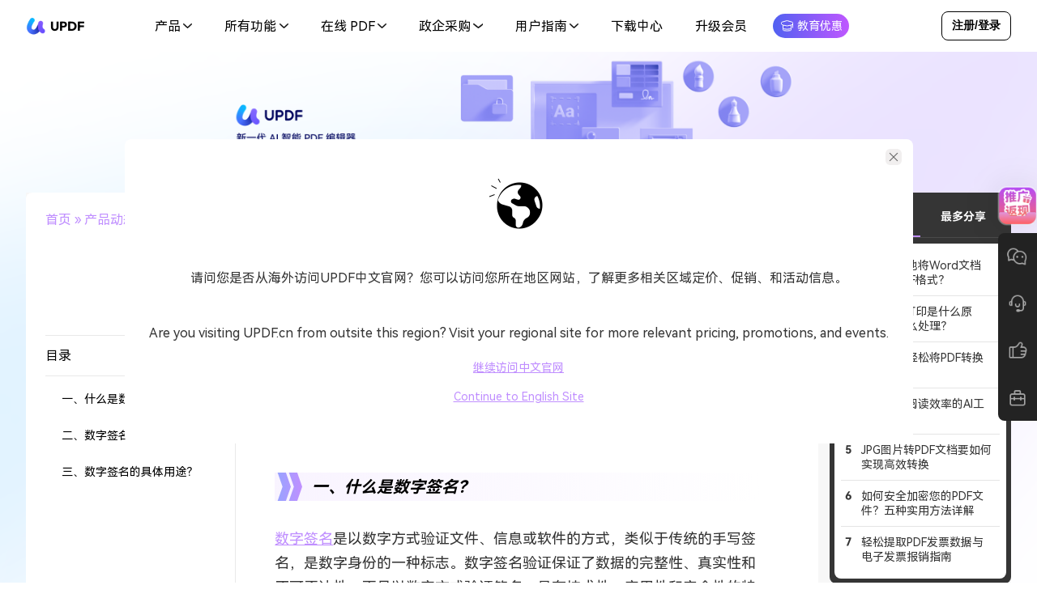

--- FILE ---
content_type: text/html; charset=UTF-8
request_url: https://www.updf.cn/trend/2024070106
body_size: 32856
content:
<!DOCTYPE html>
<html lang="zh-Hans" class="lang-cn">

<head>
  <meta charset="UTF-8">
  <meta http-equiv="X-UA-Compatible" content="IE=edge">
  <meta name="viewport" content="width=device-width, initial-scale=1.0, maximum-scale=1.0, user-scalable=0" />
  <meta name="applicable-device" content="pc,mobile">
  <Meta http-equiv="Page-Exit" Content="revealTrans(duration=5, transition=1)">
  <!-- 强制 X5 内核使用 H5 内联播放器 -->
  <meta name="x5-video-player-type" content="h5">
  <!-- 禁用 X5 的全屏播放器（false 表示不全屏） -->
  <meta name="x5-video-player-fullscreen" content="false">
  <!-- 禁用 X5 的竖屏自动全屏旋转 -->
  <meta name="x5-video-orientation" content="portrait">
  <link rel="icon" href="https://www.updf.cn/wp-content/themes/updf-3/images/logo-500.png?v=1" sizes="32x32" />
  <link rel="icon" href="https://www.updf.cn/wp-content/themes/updf-3/images/logo-500.png?v=1" sizes="192x192" />
  
<script>
  console.log('urlPath:trend/2024070106, get[channel]:, get[utm_source]:');
</script>
<script>
// AB 测试上报全局方法
function ptengineEvent(eventName, params) {
  if (window.ptengine) {
    params.abTestVer = window.abTestVer
    console.log('ptengineEvent', eventName, params)
    window.ptengine.track(eventName, params)
  }
}
</script>  <script src="https://www.googleoptimize.com/optimize.js?id=OPT-NXLZPCB" async></script>
    <script src="https://www.updf.cn/wp-content/themes/updf-3/js/jquery.min.js"></script>
  <script src="https://www.updf.cn/wp-content/themes/updf-3/js/jquery.cookie.min.js"></script>
  <script>
    var $ = jQuery
  </script>
  <script src="https://www.updf.cn/wp-content/themes/updf-3/js/base.js?v=1.0.3.070"></script>
  <link rel="stylesheet" href="https://www.updf.cn/wp-content/themes/updf-3/style.css?v=1.0.3.070">
  <!-- 引入PartnerShare js -->
  <script src="https://seller.partnershare.net/sdk.js"></script>
  <script>
    localStorage.clear = function() {}
        var webReferrer = localStorage.getItem('webReferrer') || '';
    var envMode = 'prod';
    var urlLastPath = '2024070106';
    // utm_source 对应的下载地址:common/utm-source-data.php
    var utmSourceData = JSON.parse('{"z-promotion":{"win":"https:\/\/download.updf.cn\/updf\/installer\/win\/mkt\/updf-8010400005-win-installer.exe","mac":"https:\/\/download.updf.cn\/updf\/installer\/mac\/mkt\/updf-8110400005-mac-installer.zip","android":"https:\/\/download.updf.cn\/updf\/basic\/android\/mkt\/updf-8300400004-android-full.apk"},"zhihu":{"win":"https:\/\/download.updf.cn\/updf\/installer\/win\/mkt\/updf-8010400005-win-installer.exe","mac":"https:\/\/download.updf.cn\/updf\/installer\/mac\/mkt\/updf-8110400005-mac-installer.zip"},"promotion":{"win":"https:\/\/download.updf.cn\/updf\/installer\/win\/mkt\/updf-8010400005-win-installer.exe","mac":"https:\/\/download.updf.cn\/updf\/installer\/mac\/mkt\/updf-8110400005-mac-installer.zip","android":"https:\/\/download.updf.cn\/updf\/basic\/android\/mkt\/updf-8300400004-android-full.apk"},"edu-special":{"win":"https:\/\/download.updf.cn\/updf\/installer\/win\/mkt\/updf-8010400005-win-installer.exe","mac":"https:\/\/download.updf.cn\/updf\/installer\/mac\/mkt\/updf-8110400005-mac-installer.zip","android":"https:\/\/download.updf.cn\/updf\/basic\/android\/mkt\/updf-8300400004-android-full.apk"},"edudiscount":{"win":"https:\/\/download.updf.cn\/updf\/installer\/win\/mkt\/updf-8010400005-win-installer.exe","mac":"https:\/\/download.updf.cn\/updf\/installer\/mac\/mkt\/updf-8110400005-mac-installer.zip","android":"https:\/\/download.updf.cn\/updf\/basic\/android\/mkt\/updf-8300400004-android-full.apk"},"discount":{"win":"https:\/\/download.updf.cn\/updf\/installer\/win\/mkt\/updf-8010400005-win-installer.exe","mac":"https:\/\/download.updf.cn\/updf\/installer\/mac\/mkt\/updf-8110400005-mac-installer.zip","android":"https:\/\/download.updf.cn\/updf\/basic\/android\/mkt\/updf-8300400004-android-full.apk"},"Tech1":{"win":"https:\/\/download.updf.cn\/updf\/installer\/win\/mkt\/updf-8010400026-win-installer.exe","mac":"https:\/\/download.updf.cn\/updf\/installer\/mac\/mkt\/updf-8110400026-mac-installer.zip","android":"https:\/\/download.updf.cn\/updf\/basic\/android\/mkt\/updf-8300400004-android-full.apk"},"apr-discount":{"win":"https:\/\/download.updf.cn\/updf\/installer\/win\/mkt\/updf-8010400021-win-installer.exe","mac":"https:\/\/download.updf.cn\/updf\/installer\/mac\/mkt\/updf-8110400021-mac-installer.zip","android":"https:\/\/download.updf.cn\/updf\/basic\/android\/mkt\/updf-8300400004-android-full.apk"},"marketing":{"win":"https:\/\/download.updf.cn\/updf\/installer\/win\/mkt\/updf-8010400001-win-installer.exe","mac":"https:\/\/download.updf.cn\/updf\/installer\/mac\/mkt\/updf-8110400001-mac-installer.zip","mac_m1":"https:\/\/download.superace.com\/package\/updf\/cn\/mac\/mkt\/apple\/updf-50006_mac-full.dmg","mac_intel":"https:\/\/download.superace.com\/package\/updf\/cn\/mac\/mkt\/intel\/updf-50006_mac-full.dmg"},"bd":{"win":"https:\/\/download.updf.cn\/updf\/installer\/win\/mkt\/updf-8010400014-win-installer.exe","mac":"https:\/\/download.updf.cn\/updf\/installer\/mac\/mkt\/updf-8110400013-mac-installer.zip","android":"https:\/\/download.updf.cn\/updf\/basic\/android\/mkt\/updf-8300400004-android-full.apk","ios":"https:\/\/apps.apple.com\/app\/apple-store\/id1595826623?pt=123650302&ct=fchr-mkt&mt=8"},"bd-lu":{"win":"https:\/\/download.updf.cn\/updf\/installer\/win\/mkt\/updf-8010400002-win-installer.exe","mac":"https:\/\/download.updf.cn\/updf\/installer\/mac\/mkt\/updf-8110400002-mac-installer.zip","android":"https:\/\/download.updf.cn\/updf\/basic\/android\/mkt\/updf-8300400004-android-full.apk","ios":"https:\/\/apps.apple.com\/app\/apple-store\/id1595826623?pt=123650302&ct=fchr-mkt&mt=8"},"brand-a":{"win":"https:\/\/download.updf.cn\/updf\/installer\/win\/mkt\/updf-8010400014-win-installer.exe","mac":"https:\/\/download.updf.cn\/updf\/installer\/mac\/mkt\/updf-8110400013-mac-installer.zip","android":"https:\/\/download.updf.cn\/updf\/basic\/android\/mkt\/updf-8300400004-android-full.apk","ios":"https:\/\/apps.apple.com\/app\/apple-store\/id1595826623?pt=123650302&ct=fchr-mkt&mt=8"},"pdf-tech":{"win":"https:\/\/download.updf.cn\/updf\/installer\/win\/mkt\/updf-8010400014-win-installer.exe","mac":"https:\/\/download.updf.cn\/updf\/installer\/mac\/mkt\/updf-8110400013-mac-installer.zip","android":"https:\/\/download.updf.cn\/updf\/basic\/android\/mkt\/updf-8300400004-android-full.apk","ios":"https:\/\/apps.apple.com\/app\/apple-store\/id1595826623?pt=123650302&ct=fchr-mkt&mt=8"},"pdf-edu":{"win":"https:\/\/download.updf.cn\/updf\/installer\/win\/mkt\/updf-8010400014-win-installer.exe","mac":"https:\/\/download.updf.cn\/updf\/installer\/mac\/mkt\/updf-8110400013-mac-installer.zip","android":"https:\/\/download.updf.cn\/updf\/basic\/android\/mkt\/updf-8300400004-android-full.apk","ios":"https:\/\/apps.apple.com\/app\/apple-store\/id1595826623?pt=123650302&ct=fchr-mkt&mt=8"},"flora-23113":{"win":"https:\/\/download.updf.cn\/updf\/installer\/win\/mkt\/updf-8010400014-win-installer.exe","mac":"https:\/\/download.updf.cn\/updf\/installer\/mac\/mkt\/updf-8110400013-mac-installer.zip","android":"https:\/\/download.updf.cn\/updf\/basic\/android\/mkt\/updf-8300400004-android-full.apk","ios":"https:\/\/apps.apple.com\/app\/apple-store\/id1595826623?pt=123650302&ct=fchr-mkt&mt=8"},"lp-mac":{"win":"https:\/\/download.updf.cn\/updf\/installer\/win\/cpc\/updf-8010200000-win-installer.exe","mac":"https:\/\/download.updf.cn\/updf\/installer\/mac\/cpc\/updf-8110200000-mac-installer.zip"},"lp-bianji":{"win":"https:\/\/download.updf.cn\/updf\/installer\/win\/mkt\/updf-8010400014-win-installer.exe","mac":"https:\/\/download.updf.cn\/updf\/installer\/mac\/mkt\/updf-8110400013-mac-installer.zip","android":"https:\/\/download.updf.cn\/updf\/basic\/android\/mkt\/updf-8300400004-android-full.apk","ios":"https:\/\/apps.apple.com\/app\/apple-store\/id1595826623?pt=123650302&ct=fchr-mkt&mt=8"},"lp-xiugai":{"win":"https:\/\/download.updf.cn\/updf\/installer\/win\/mkt\/updf-8010400014-win-installer.exe","mac":"https:\/\/download.updf.cn\/updf\/installer\/mac\/mkt\/updf-8110400013-mac-installer.zip","android":"https:\/\/download.updf.cn\/updf\/basic\/android\/mkt\/updf-8300400004-android-full.apk","ios":"https:\/\/apps.apple.com\/app\/apple-store\/id1595826623?pt=123650302&ct=fchr-mkt&mt=8"},"lp-page":{"win":"https:\/\/download.updf.cn\/updf\/installer\/win\/mkt\/updf-8010400014-win-installer.exe","mac":"https:\/\/download.updf.cn\/updf\/installer\/mac\/mkt\/updf-8110400013-mac-installer.zip","android":"https:\/\/download.updf.cn\/updf\/basic\/android\/mkt\/updf-8300400004-android-full.apk","ios":"https:\/\/apps.apple.com\/app\/apple-store\/id1595826623?pt=123650302&ct=fchr-mkt&mt=8"},"lp-brand":{"win":"https:\/\/download.updf.cn\/updf\/installer\/win\/mkt\/updf-8010400014-win-installer.exe","mac":"https:\/\/download.updf.cn\/updf\/installer\/mac\/mkt\/updf-8110400013-mac-installer.zip","android":"https:\/\/download.updf.cn\/updf\/basic\/android\/mkt\/updf-8300400004-android-full.apk","ios":"https:\/\/apps.apple.com\/app\/apple-store\/id1595826623?pt=123650302&ct=fchr-mkt&mt=8"},"lp-annotation":{"win":"https:\/\/download.updf.cn\/updf\/installer\/win\/mkt\/updf-8010400014-win-installer.exe","mac":"https:\/\/download.updf.cn\/updf\/installer\/mac\/mkt\/updf-8110400013-mac-installer.zip","android":"https:\/\/download.updf.cn\/updf\/basic\/android\/mkt\/updf-8300400004-android-full.apk","ios":"https:\/\/apps.apple.com\/app\/apple-store\/id1595826623?pt=123650302&ct=fchr-mkt&mt=8"},"lp-ocr":{"win":"https:\/\/download.updf.cn\/updf\/installer\/win\/mkt\/updf-8010400014-win-installer.exe","mac":"https:\/\/download.updf.cn\/updf\/installer\/mac\/mkt\/updf-8110400013-mac-installer.zip","android":"https:\/\/download.updf.cn\/updf\/basic\/android\/mkt\/updf-8300400004-android-full.apk","ios":"https:\/\/apps.apple.com\/app\/apple-store\/id1595826623?pt=123650302&ct=fchr-mkt&mt=8"},"lp-edit":{"win":"https:\/\/download.updf.cn\/updf\/installer\/win\/mkt\/updf-8010400014-win-installer.exe","mac":"https:\/\/download.updf.cn\/updf\/installer\/mac\/mkt\/updf-8110400013-mac-installer.zip","android":"https:\/\/download.updf.cn\/updf\/basic\/android\/mkt\/updf-8300400004-android-full.apk","ios":"https:\/\/apps.apple.com\/app\/apple-store\/id1595826623?pt=123650302&ct=fchr-mkt&mt=8"},"lp-charu":{"win":"https:\/\/download.updf.cn\/updf\/installer\/win\/mkt\/updf-8010400014-win-installer.exe","mac":"https:\/\/download.updf.cn\/updf\/installer\/mac\/mkt\/updf-8110400013-mac-installer.zip","android":"https:\/\/download.updf.cn\/updf\/basic\/android\/mkt\/updf-8300400004-android-full.apk","ios":"https:\/\/apps.apple.com\/app\/apple-store\/id1595826623?pt=123650302&ct=fchr-mkt&mt=8"},"lp-chaifen":{"win":"https:\/\/download.updf.cn\/updf\/installer\/win\/mkt\/updf-8010400014-win-installer.exe","mac":"https:\/\/download.updf.cn\/updf\/installer\/mac\/mkt\/updf-8110400013-mac-installer.zip","android":"https:\/\/download.updf.cn\/updf\/basic\/android\/mkt\/updf-8300400004-android-full.apk","ios":"https:\/\/apps.apple.com\/app\/apple-store\/id1595826623?pt=123650302&ct=fchr-mkt&mt=8"},"lp-dakai":{"win":"https:\/\/download.updf.cn\/updf\/installer\/win\/mkt\/updf-8010400014-win-installer.exe","mac":"https:\/\/download.updf.cn\/updf\/installer\/mac\/mkt\/updf-8110400013-mac-installer.zip","android":"https:\/\/download.updf.cn\/updf\/basic\/android\/mkt\/updf-8300400004-android-full.apk","ios":"https:\/\/apps.apple.com\/app\/apple-store\/id1595826623?pt=123650302&ct=fchr-mkt&mt=8"},"lp-shanchu":{"win":"https:\/\/download.updf.cn\/updf\/installer\/win\/mkt\/updf-8010400014-win-installer.exe","mac":"https:\/\/download.updf.cn\/updf\/installer\/mac\/mkt\/updf-8110400013-mac-installer.zip","android":"https:\/\/download.updf.cn\/updf\/basic\/android\/mkt\/updf-8300400004-android-full.apk","ios":"https:\/\/apps.apple.com\/app\/apple-store\/id1595826623?pt=123650302&ct=fchr-mkt&mt=8"},"lp-yema":{"win":"https:\/\/download.updf.cn\/updf\/installer\/win\/mkt\/updf-8010400014-win-installer.exe","mac":"https:\/\/download.updf.cn\/updf\/installer\/mac\/mkt\/updf-8110400013-mac-installer.zip","android":"https:\/\/download.updf.cn\/updf\/basic\/android\/mkt\/updf-8300400004-android-full.apk","ios":"https:\/\/apps.apple.com\/app\/apple-store\/id1595826623?pt=123650302&ct=fchr-mkt&mt=8"},"lp-yasuo":{"win":"https:\/\/download.updf.cn\/updf\/installer\/win\/mkt\/updf-8010400014-win-installer.exe","mac":"https:\/\/download.updf.cn\/updf\/installer\/mac\/mkt\/updf-8110400013-mac-installer.zip","android":"https:\/\/download.updf.cn\/updf\/basic\/android\/mkt\/updf-8300400004-android-full.apk","ios":"https:\/\/apps.apple.com\/app\/apple-store\/id1595826623?pt=123650302&ct=fchr-mkt&mt=8"},"lp-shunxu":{"win":"https:\/\/download.updf.cn\/updf\/installer\/win\/mkt\/updf-8010400014-win-installer.exe","mac":"https:\/\/download.updf.cn\/updf\/installer\/mac\/mkt\/updf-8110400013-mac-installer.zip","android":"https:\/\/download.updf.cn\/updf\/basic\/android\/mkt\/updf-8300400004-android-full.apk","ios":"https:\/\/apps.apple.com\/app\/apple-store\/id1595826623?pt=123650302&ct=fchr-mkt&mt=8"},"lp-zuopdf":{"win":"https:\/\/download.updf.cn\/updf\/installer\/win\/mkt\/updf-8010400014-win-installer.exe","mac":"https:\/\/download.updf.cn\/updf\/installer\/mac\/mkt\/updf-8110400013-mac-installer.zip","android":"https:\/\/download.updf.cn\/updf\/basic\/android\/mkt\/updf-8300400004-android-full.apk","ios":"https:\/\/apps.apple.com\/app\/apple-store\/id1595826623?pt=123650302&ct=fchr-mkt&mt=8"},"lp-fuzhi":{"win":"https:\/\/download.updf.cn\/updf\/installer\/win\/mkt\/updf-8010400014-win-installer.exe","mac":"https:\/\/download.updf.cn\/updf\/installer\/mac\/mkt\/updf-8110400013-mac-installer.zip","android":"https:\/\/download.updf.cn\/updf\/basic\/android\/mkt\/updf-8300400004-android-full.apk","ios":"https:\/\/apps.apple.com\/app\/apple-store\/id1595826623?pt=123650302&ct=fchr-mkt&mt=8"},"lp-jiequ":{"win":"https:\/\/download.updf.cn\/updf\/installer\/win\/mkt\/updf-8010400014-win-installer.exe","mac":"https:\/\/download.updf.cn\/updf\/installer\/mac\/mkt\/updf-8110400013-mac-installer.zip","android":"https:\/\/download.updf.cn\/updf\/basic\/android\/mkt\/updf-8300400004-android-full.apk","ios":"https:\/\/apps.apple.com\/app\/apple-store\/id1595826623?pt=123650302&ct=fchr-mkt&mt=8"},"lp-chuangjian":{"win":"https:\/\/download.updf.cn\/updf\/installer\/win\/mkt\/updf-8010400014-win-installer.exe","mac":"https:\/\/download.updf.cn\/updf\/installer\/mac\/mkt\/updf-8110400013-mac-installer.zip","android":"https:\/\/download.updf.cn\/updf\/basic\/android\/mkt\/updf-8300400004-android-full.apk","ios":"https:\/\/apps.apple.com\/app\/apple-store\/id1595826623?pt=123650302&ct=fchr-mkt&mt=8"},"lp-gaiwenzi":{"win":"https:\/\/download.updf.cn\/updf\/installer\/win\/mkt\/updf-8010400014-win-installer.exe","mac":"https:\/\/download.updf.cn\/updf\/installer\/mac\/mkt\/updf-8110400013-mac-installer.zip","android":"https:\/\/download.updf.cn\/updf\/basic\/android\/mkt\/updf-8300400004-android-full.apk","ios":"https:\/\/apps.apple.com\/app\/apple-store\/id1595826623?pt=123650302&ct=fchr-mkt&mt=8"},"lp-qianming":{"win":"https:\/\/download.updf.cn\/updf\/installer\/win\/mkt\/updf-8010400014-win-installer.exe","mac":"https:\/\/download.updf.cn\/updf\/installer\/mac\/mkt\/updf-8110400013-mac-installer.zip","android":"https:\/\/download.updf.cn\/updf\/basic\/android\/mkt\/updf-8300400004-android-full.apk","ios":"https:\/\/apps.apple.com\/app\/apple-store\/id1595826623?pt=123650302&ct=fchr-mkt&mt=8"},"lp-bianjitu":{"win":"https:\/\/download.updf.cn\/updf\/installer\/win\/mkt\/updf-8010400014-win-installer.exe","mac":"https:\/\/download.updf.cn\/updf\/installer\/mac\/mkt\/updf-8110400013-mac-installer.zip","android":"https:\/\/download.updf.cn\/updf\/basic\/android\/mkt\/updf-8300400004-android-full.apk","ios":"https:\/\/apps.apple.com\/app\/apple-store\/id1595826623?pt=123650302&ct=fchr-mkt&mt=8"},"lp-dayin":{"win":"https:\/\/download.updf.cn\/updf\/installer\/win\/mkt\/updf-8010400014-win-installer.exe","mac":"https:\/\/download.updf.cn\/updf\/installer\/mac\/mkt\/updf-8110400013-mac-installer.zip","android":"https:\/\/download.updf.cn\/updf\/basic\/android\/mkt\/updf-8300400004-android-full.apk","ios":"https:\/\/apps.apple.com\/app\/apple-store\/id1595826623?pt=123650302&ct=fchr-mkt&mt=8"},"lp-bukebianji":{"win":"https:\/\/download.updf.cn\/updf\/installer\/win\/mkt\/updf-8010400014-win-installer.exe","mac":"https:\/\/download.updf.cn\/updf\/installer\/mac\/mkt\/updf-8110400013-mac-installer.zip","android":"https:\/\/download.updf.cn\/updf\/basic\/android\/mkt\/updf-8300400004-android-full.apk","ios":"https:\/\/apps.apple.com\/app\/apple-store\/id1595826623?pt=123650302&ct=fchr-mkt&mt=8"},"lp-shuqian":{"win":"https:\/\/download.updf.cn\/updf\/installer\/win\/mkt\/updf-8010400014-win-installer.exe","mac":"https:\/\/download.updf.cn\/updf\/installer\/mac\/mkt\/updf-8110400013-mac-installer.zip","android":"https:\/\/download.updf.cn\/updf\/basic\/android\/mkt\/updf-8300400004-android-full.apk","ios":"https:\/\/apps.apple.com\/app\/apple-store\/id1595826623?pt=123650302&ct=fchr-mkt&mt=8"},"lp-caijian":{"win":"https:\/\/download.updf.cn\/updf\/installer\/win\/mkt\/updf-8010400014-win-installer.exe","mac":"https:\/\/download.updf.cn\/updf\/installer\/mac\/mkt\/updf-8110400013-mac-installer.zip","android":"https:\/\/download.updf.cn\/updf\/basic\/android\/mkt\/updf-8300400004-android-full.apk","ios":"https:\/\/apps.apple.com\/app\/apple-store\/id1595826623?pt=123650302&ct=fchr-mkt&mt=8"},"brand-L":{"win":"https:\/\/download.updf.cn\/updf\/installer\/win\/mkt\/updf-8010400005-win-installer.exe","mac":"https:\/\/download.updf.cn\/updf\/installer\/mac\/mkt\/updf-8110400005-mac-installer.zip","mac_m1":"https:\/\/download.superace.com\/package\/updf\/cn\/mac\/mkt\/apple\/updf-50016_mac-full.dmg","mac_intel":"https:\/\/download.superace.com\/package\/updf\/cn\/mac\/mkt\/intel\/updf-50016_mac-full.dmg"},"meiti-L":{"win":"https:\/\/download.updf.cn\/updf\/installer\/win\/mkt\/updf-8010400005-win-installer.exe","mac":"https:\/\/download.updf.cn\/updf\/installer\/mac\/mkt\/updf-8110400005-mac-installer.zip","mac_m1":"https:\/\/download.superace.com\/package\/updf\/cn\/mac\/mkt\/apple\/updf-50016_mac-full.dmg","mac_intel":"https:\/\/download.superace.com\/package\/updf\/cn\/mac\/mkt\/intel\/updf-50016_mac-full.dmg","android":"https:\/\/download.superace.com\/updf\/full\/android\/mkt\/updf-9300400001-android-full.apk"},"meiti":{"win":"https:\/\/download.updf.cn\/updf\/installer\/win\/mkt\/updf-8010400005-win-installer.exe","mac":"https:\/\/download.updf.cn\/updf\/installer\/mac\/mkt\/updf-8110400005-mac-installer.zip","mac_m1":"https:\/\/download.superace.com\/package\/updf\/cn\/mac\/mkt\/apple\/updf-50016_mac-full.dmg","mac_intel":"https:\/\/download.superace.com\/package\/updf\/cn\/mac\/mkt\/intel\/updf-50016_mac-full.dmg","android":"https:\/\/download.superace.com\/updf\/full\/android\/mkt\/updf-9300400001-android-full.apk"},"meiti-L-edu":{"win":"https:\/\/download.updf.cn\/updf\/installer\/win\/mkt\/updf-8010400005-win-installer.exe","mac":"https:\/\/download.updf.cn\/updf\/installer\/mac\/mkt\/updf-8110400005-mac-installer.zip","mac_m1":"https:\/\/download.superace.com\/package\/updf\/cn\/mac\/mkt\/apple\/updf-50016_mac-full.dmg","mac_intel":"https:\/\/download.superace.com\/package\/updf\/cn\/mac\/mkt\/intel\/updf-50016_mac-full.dmg","android":"https:\/\/download.superace.com\/updf\/full\/android\/mkt\/updf-9300400001-android-full.apk"},"bili-L":{"win":"https:\/\/download.updf.cn\/updf\/installer\/win\/mkt\/updf-8010400005-win-installer.exe","mac":"https:\/\/download.updf.cn\/updf\/installer\/mac\/mkt\/updf-8110400005-mac-installer.zip","mac_m1":"https:\/\/download.superace.com\/package\/updf\/cn\/mac\/mkt\/apple\/updf-50016_mac-full.dmg","mac_intel":"https:\/\/download.superace.com\/package\/updf\/cn\/mac\/mkt\/intel\/updf-50016_mac-full.dmg","android":"https:\/\/download.superace.com\/updf\/full\/android\/mkt\/updf-9300400001-android-full.apk"},"bili-L-edu":{"win":"https:\/\/download.updf.cn\/updf\/installer\/win\/mkt\/updf-8010400005-win-installer.exe","mac":"https:\/\/download.updf.cn\/updf\/installer\/mac\/mkt\/updf-8110400005-mac-installer.zip","mac_m1":"https:\/\/download.superace.com\/package\/updf\/cn\/mac\/mkt\/apple\/updf-50016_mac-full.dmg","mac_intel":"https:\/\/download.superace.com\/package\/updf\/cn\/mac\/mkt\/intel\/updf-50016_mac-full.dmg","android":"https:\/\/download.superace.com\/updf\/full\/android\/mkt\/updf-9300400001-android-full.apk"},"bili-L-TechMO":{"win":"https:\/\/download.updf.cn\/updf\/installer\/win\/mkt\/updf-8010400005-win-installer.exe","mac":"https:\/\/download.updf.cn\/updf\/installer\/mac\/mkt\/updf-8110400005-mac-installer.zip","mac_m1":"https:\/\/download.superace.com\/package\/updf\/cn\/mac\/mkt\/apple\/updf-50016_mac-full.dmg","mac_intel":"https:\/\/download.superace.com\/package\/updf\/cn\/mac\/mkt\/intel\/updf-50016_mac-full.dmg"},"zhihu-L":{"win":"https:\/\/download.updf.cn\/updf\/installer\/win\/mkt\/updf-8010400005-win-installer.exe","mac":"https:\/\/download.updf.cn\/updf\/installer\/mac\/mkt\/updf-8110400005-mac-installer.zip","mac_m1":"https:\/\/download.superace.com\/package\/updf\/cn\/mac\/mkt\/apple\/updf-50016_mac-full.dmg","mac_intel":"https:\/\/download.superace.com\/package\/updf\/cn\/mac\/mkt\/intel\/updf-50016_mac-full.dmg"},"brand-2":{"win":"https:\/\/download.updf.cn\/updf\/installer\/win\/cpc\/updf-8010200000-win-installer.exe","mac":"https:\/\/download.updf.cn\/updf\/installer\/mac\/cpc\/updf-8110200000-mac-installer.zip","mac_m1":"https:\/\/download.superace.com\/package\/updf\/cn\/mac\/cpc\/apple\/updf-50003_mac-full.dmg","mac_intel":"https:\/\/download.superace.com\/package\/updf\/cn\/mac\/cpc\/intel\/updf-50003_mac-full.dmg"},"zhihu1":{"win":"https:\/\/download.updf.cn\/updf\/installer\/win\/mkt\/updf-8010400003-win-installer.exe","mac":"https:\/\/download.updf.cn\/updf\/installer\/mac\/mkt\/updf-8110400003-mac-installer.zip","mac_m1":"https:\/\/download.superace.com\/package\/updf\/cn\/mac\/mkt\/apple\/updf-50014_mac-full.dmg","mac_intel":"https:\/\/download.superace.com\/package\/updf\/cn\/mac\/mkt\/intel\/updf-50014_mac-full.dmg","android":"https:\/\/download.superace.com\/updf\/full\/android\/mkt\/updf-9300400002-android-full.apk"},"zhihu2":{"win":"https:\/\/download.updf.cn\/updf\/installer\/win\/mkt\/updf-8010400004-win-installer.exe","mac":"https:\/\/download.updf.cn\/updf\/installer\/mac\/mkt\/updf-8110400004-mac-installer.zip","mac_m1":"https:\/\/download.superace.com\/package\/updf\/cn\/mac\/mkt\/apple\/updf-50015_mac-full.dmg","mac_intel":"https:\/\/download.superace.com\/package\/updf\/cn\/mac\/mkt\/intel\/updf-50015_mac-full.dmg","android":"https:\/\/download.superace.com\/updf\/full\/android\/mkt\/updf-9300400002-android-full.apk"},"bilibili":{"win":"https:\/\/download.updf.cn\/updf\/installer\/win\/mkt\/updf-8010400003-win-installer.exe","mac":"https:\/\/download.updf.cn\/updf\/installer\/mac\/mkt\/updf-8110400003-mac-installer.zip","mac_m1":"https:\/\/download.superace.com\/package\/updf\/cn\/mac\/mkt\/apple\/updf-50014_mac-full.dmg","mac_intel":"https:\/\/download.superace.com\/package\/updf\/cn\/mac\/mkt\/intel\/updf-50014_mac-full.dmg","android":"https:\/\/download.superace.com\/updf\/full\/android\/mkt\/updf-9300400002-android-full.apk"},"baidu":{"win":"https:\/\/download.updf.cn\/updf\/installer\/win\/cpc\/updf-8010200000-win-installer.exe","mac":"https:\/\/download.updf.cn\/updf\/installer\/mac\/cpc\/updf-8110200000-mac-installer.zip","mac_m1":"https:\/\/download.superace.com\/package\/updf\/cn\/mac\/cpc\/apple\/updf-50003_mac-full.dmg","mac_intel":"https:\/\/download.superace.com\/package\/updf\/cn\/mac\/cpc\/intel\/updf-50003_mac-full.dmg"},"bing":{"win":"https:\/\/download.updf.cn\/updf\/installer\/win\/mkt\/updf-8010400023-win-installer.exe","mac":"https:\/\/download.updf.cn\/updf\/installer\/mac\/mkt\/updf-8110400023-mac-installer.zip"},"lp-ai":{"win":"https:\/\/download.updf.cn\/updf\/installer\/win\/cpc\/updf-8010200000-win-installer.exe","mac":"https:\/\/download.updf.cn\/updf\/installer\/mac\/cpc\/updf-8110200000-mac-installer.zip","mac_m1":"https:\/\/download.superace.com\/package\/updf\/cn\/mac\/cpc\/apple\/updf-50003_mac-full.dmg","mac_intel":"https:\/\/download.superace.com\/package\/updf\/cn\/mac\/cpc\/intel\/updf-50003_mac-full.dmg"},"lp-ai02":{"win":"https:\/\/download.updf.cn\/updf\/installer\/win\/cpc\/updf-8010200000-win-installer.exe","mac":"https:\/\/download.updf.cn\/updf\/installer\/mac\/cpc\/updf-8110200000-mac-installer.zip","mac_m1":"https:\/\/download.superace.com\/package\/updf\/cn\/mac\/cpc\/apple\/updf-50003_mac-full.dmg","mac_intel":"https:\/\/download.superace.com\/package\/updf\/cn\/mac\/cpc\/intel\/updf-50003_mac-full.dmg"},"MKT-B":{"win":"https:\/\/download.updf.cn\/updf\/installer\/win\/mkt\/updf-8010400008-win-installer.exe","mac":"https:\/\/download.updf.cn\/updf\/installer\/mac\/mkt\/updf-8110400008-mac-installer.zip","mac_m1":"https:\/\/download.superace.com\/package\/updf\/cn\/mac\/mkt\/apple\/updf-50018_mac-full.dmg","mac_intel":"https:\/\/download.superace.com\/package\/updf\/cn\/mac\/mkt\/intel\/updf-50018_mac-full.dmg","android":"https:\/\/download.superace.com\/updf\/full\/android\/mkt\/updf-9300400002-android-full.apk"},"MKT-Y":{"win":"https:\/\/download.updf.cn\/updf\/installer\/win\/mkt\/updf-8010400009-win-installer.exe","mac":"https:\/\/download.updf.cn\/updf\/installer\/mac\/mkt\/updf-8110400009-mac-installer.zip","mac_m1":"https:\/\/download.superace.com\/package\/updf\/cn\/mac\/mkt\/apple\/updf-50017_mac-full.dmg","mac_intel":"https:\/\/download.superace.com\/package\/updf\/cn\/mac\/mkt\/intel\/updf-50017_mac-full.dmg","android":"https:\/\/download.superace.com\/updf\/full\/android\/mkt\/updf-9300400002-android-full.apk"},"bilibili-xlm":{"win":"https:\/\/download.updf.cn\/updf\/installer\/win\/mkt\/updf-8010400002-win-installer.exe","mac":"https:\/\/download.updf.cn\/updf\/installer\/mac\/mkt\/updf-8110400002-mac-installer.zip","mac_m1":"https:\/\/download.superace.com\/package\/updf\/cn\/mac\/mkt\/apple\/updf-50013_mac-full.dmg","mac_intel":"https:\/\/download.superace.com\/package\/updf\/cn\/mac\/mkt\/intel\/updf-50013_mac-full.dmg","android":"https:\/\/download.superace.com\/updf\/full\/android\/mkt\/updf-9300400002-android-full.apk"},"BD":{"win":"https:\/\/download.updf.cn\/updf\/installer\/win\/mkt\/updf-8010400002-win-installer.exe","mac":"https:\/\/download.updf.cn\/updf\/installer\/mac\/mkt\/updf-8110400002-mac-installer.zip","mac_m1":"https:\/\/download.superace.com\/package\/updf\/cn\/mac\/mkt\/apple\/updf-50013_mac-full.dmg","mac_intel":"https:\/\/download.superace.com\/package\/updf\/cn\/mac\/mkt\/intel\/updf-50013_mac-full.dmg","android":"https:\/\/download.superace.com\/updf\/full\/android\/mkt\/updf-9300400002-android-full.apk"},"luliqing":{"win":"https:\/\/download.updf.cn\/updf\/installer\/win\/mkt\/updf-8010400002-win-installer.exe","mac":"https:\/\/download.updf.cn\/updf\/installer\/mac\/mkt\/updf-8110400002-mac-installer.zip","mac_m1":"https:\/\/download.superace.com\/package\/updf\/cn\/mac\/mkt\/apple\/updf-50013_mac-full.dmg","mac_intel":"https:\/\/download.superace.com\/package\/updf\/cn\/mac\/mkt\/intel\/updf-50013_mac-full.dmg","android":"https:\/\/download.superace.com\/updf\/full\/android\/mkt\/updf-9300400002-android-full.apk"},"Alfred":{"win":"https:\/\/download.updf.cn\/updf\/installer\/win\/mkt\/updf-8010400015-win-installer.exe","mac":"https:\/\/download.updf.cn\/updf\/installer\/mac\/mkt\/updf-8110400001-mac-installer.zip","mac_m1":"https:\/\/download.superace.com\/package\/updf\/cn\/mac\/mkt\/apple\/updf-50055_mac-full.dmg","mac_intel":"https:\/\/download.superace.com\/package\/updf\/cn\/mac\/mkt\/intel\/updf-50055_mac-full.dmg"},"Sales":{"win":"https:\/\/download.updf.cn\/updf\/installer\/win\/mkt\/updf-8010400011-win-installer.exe","mac":"https:\/\/download.updf.cn\/updf\/installer\/mac\/mkt\/updf-8110400011-mac-installer.zip","mac_m1":"https:\/\/download.superace.com\/package\/updf\/cn\/mac\/mkt\/apple\/updf-50054_mac-full.dmg","mac_intel":"https:\/\/download.superace.com\/package\/updf\/cn\/mac\/mkt\/intel\/updf-50054_mac-full.dmg"},"CNedu":{"win":"https:\/\/download.updf.cn\/updf\/installer\/win\/web\/updf-8010100000-win-installer.exe","mac":"https:\/\/download.updf.cn\/updf\/installer\/mac\/web\/updf-8110100000-mac-installer.zip"},"gzh":{"win":"https:\/\/download.updf.cn\/updf\/installer\/win\/mkt\/updf-8010400014-win-installer.exe","mac":"https:\/\/download.updf.cn\/updf\/installer\/mac\/mkt\/updf-8110400013-mac-installer.zip","android":"https:\/\/download.updf.cn\/updf\/basic\/android\/mkt\/updf-8300400004-android-full.apk","ios":"https:\/\/apps.apple.com\/app\/apple-store\/id1595826623?pt=123650302&ct=fchr-mkt&mt=8"},"bili-F-edu":{"win":"https:\/\/download.updf.cn\/updf\/installer\/win\/mkt\/updf-8010400014-win-installer.exe","mac":"https:\/\/download.updf.cn\/updf\/installer\/mac\/mkt\/updf-8110400013-mac-installer.zip","android":"https:\/\/download.updf.cn\/updf\/basic\/android\/mkt\/updf-8300400004-android-full.apk","ios":"https:\/\/apps.apple.com\/app\/apple-store\/id1595826623?pt=123650302&ct=fchr-mkt&mt=8"},"bili":{"win":"https:\/\/download.updf.cn\/updf\/installer\/win\/mkt\/updf-8010400014-win-installer.exe","mac":"https:\/\/download.updf.cn\/updf\/installer\/mac\/mkt\/updf-8110400013-mac-installer.zip","android":"https:\/\/download.updf.cn\/updf\/basic\/android\/mkt\/updf-8300400004-android-full.apk","ios":"https:\/\/apps.apple.com\/app\/apple-store\/id1595826623?pt=123650302&ct=fchr-mkt&mt=8"},"bili-F-Tech":{"win":"https:\/\/download.updf.cn\/updf\/installer\/win\/mkt\/updf-8010400014-win-installer.exe","mac":"https:\/\/download.updf.cn\/updf\/installer\/mac\/mkt\/updf-8110400013-mac-installer.zip","android":"https:\/\/download.updf.cn\/updf\/basic\/android\/mkt\/updf-8300400004-android-full.apk","ios":"https:\/\/apps.apple.com\/app\/apple-store\/id1595826623?pt=123650302&ct=fchr-mkt&mt=8"},"fengxiao":{"win":"https:\/\/download.updf.cn\/updf\/installer\/win\/mkt\/updf-8010400017-win-installer.exe","mac":"https:\/\/download.updf.cn\/updf\/installer\/mac\/mkt\/updf-8110400017-mac-installer.zip"},"360":{"win":"https:\/\/download.updf.cn\/updf\/installer\/win\/mkt\/updf-8010400020-win-installer.exe","mac":"https:\/\/download.updf.cn\/updf\/installer\/mac\/mkt\/updf-8110400020-mac-installer.zip"},"stupidman1":{"win":"https:\/\/download.updf.cn\/updf\/installer\/win\/mkt\/updf-8010400022-win-installer.exe","mac":"https:\/\/download.updf.cn\/updf\/installer\/mac\/mkt\/updf-8110400022-mac-installer.zip"},"erbao":{"win":"https:\/\/download.updf.cn\/updf\/installer\/win\/mkt\/updf-8010400024-win-installer.exe","mac":"https:\/\/download.updf.cn\/updf\/installer\/mac\/mkt\/updf-8110400024-mac-installer.zip"},"jovie-25126":{"win":"https:\/\/download.updf.cn\/updf\/installer\/win\/mkt\/updf-8010400011-win-installer.exe ","mac":"https:\/\/download.updf.cn\/updf\/installer\/mac\/mkt\/updf-8110400011-mac-installer.zip"}}');
    // 链接地址对应的渠道码： common/channel-data.php
    var channelData = JSON.parse('{"z-promotion":"flora-23113","promotion":"flora-23113","edu-special":"jovie-25126","edudiscount":"flora-23113","discount":"flora-23113","Tech1":"yanweb519","apr-discount":"bilibili","marketing":"flora-23113","bd":"bd-lu","brand-a":"flora-23113","pdf-tech":"flora-23113","pdf-edu":"flora-23113","lp-mac":"baidu","lp-bianji":"baidu","lp-xiugai":"baidu","lp-page":"baidu","lp-brand":"baidu","lp-annotation":"baidu","lp-ocr":"baidu","lp-edit":"baidu","lp-charu":"baidu","lp-chaifen":"baidu","lp-dakai":"baidu","lp-shanchu":"baidu","lp-yema":"baidu","lp-yasuo":"baidu","lp-shunxu":"baidu","lp-zuopdf":"baidu","lp-fuzhi":"baidu","lp-jiequ":"baidu","lp-chuangjian":"baidu","lp-gaiwenzi":"baidu","lp-qianming":"baidu","lp-bianjitu":"baidu","lp-dayin":"baidu","lp-bukebianji":"baidu","lp-shuqian":"baidu","lp-caijian":"baidu","360":"360","pdfbianji":"baidu","pdfbianji-02":"baidu","pdfbianji-03":"baidu","pdfbianji-04":"baidu","pdfbianji-05":"baidu","pdf-stupidman1":"stupidman1","pdf-st":"stupidman1","pdf-erbao":"erbao"}');
    // 以下四个参数逻辑见channel.js
    var channel = $.cookie('channel') || getQuery('channel') || channelData[urlLastPath] || '';
    var utmSource = '' // 首次访问的utm_source
    var subPid = '' // 首次访问的subPid
    var currency = 'CNY';
    var currentDeviceDownloadUrl = '' // 当前设备对应下载链接
        var checkoutHost = 'https://checkout.updf.cn/';
    // All category data in js
    const commonData = JSON.parse('{"news":{"id":19,"title":"News","slug":"news","url":"\/news\/","parent":0,"children":[]},"convert-pdf":{"id":51,"title":"\u8f6c\u6362 PDF","slug":"convert-pdf","url":"\/category\/convert-pdf\/","parent":0,"children":[]},"edit-pdf":{"id":50,"title":"\u7f16\u8f91 PDF","slug":"edit-pdf","url":"\/category\/edit-pdf\/","parent":0,"children":[]},"knowledge":{"id":55,"title":"PDF \u77e5\u8bc6","slug":"knowledge","url":"\/blog\/knowledge\/","parent":57,"children":[]},"mac":{"id":15,"title":"Mac","slug":"mac","url":"\/blog\/mac\/","parent":57,"children":[]},"mobile-app":{"id":16,"title":"Mobile App","slug":"mobile-app","url":"\/blog\/mobile-app\/","parent":0,"children":[]},"organize-pdf":{"id":8,"title":"Organize PDF","slug":"organize-pdf","url":"\/category\/organize-pdf\/","parent":0,"children":[]},"read-pdf":{"id":10,"title":"Read PDF","slug":"read-pdf","url":"\/category\/read-pdf\/","parent":0,"children":[]},"print-pdf":{"id":18,"title":"Print PDF","slug":"print-pdf","url":"\/category\/print-pdf\/","parent":0,"children":[]},"compress-pdf":{"id":124,"title":"PDF \u538b\u7f29","slug":"compress-pdf","url":"\/blog\/compress-pdf\/","parent":57,"children":[]},"ocr":{"id":127,"title":"OCR","slug":"ocr","url":"\/blog\/ocr-pdf\/","parent":57,"children":[]},"updf-windows-user-guide":{"id":180,"title":"Windows \u7248 UPDF","slug":"updf-windows-user-guide","url":"\/introduction-updf\/","parent":0,"children":[]},"updf-mac-user-guide":{"id":181,"title":"Mac \u7248 UPDF","slug":"updf-mac-user-guide","url":"\/updf-mac-user-guide\/","parent":0,"children":[]},"updf-ios-user-guide":{"id":5,"title":"iOS \u7248 UPDF","slug":"updf-ios-user-guide","url":"\/introduction\/","parent":0,"children":[]},"updf-android-user-guide":{"id":53,"title":"Android \u7248 UPDF","slug":"updf-android-user-guide","url":"\/updf-android-user-guide\/","parent":0,"children":[]},"updf-ai-user-guide":{"id":184,"title":"UPDF AI","slug":"updf-ai-user-guide","url":"\/updf-ai-user-guide\/","parent":0,"children":[]},"updf-windows-user-guide-1":{"id":2,"title":"UPDF Windows \u7248\u7528\u6237\u6307\u5357 1","slug":"updf-windows-user-guide-1","url":"\/introduction-updf-1\/","parent":0,"children":[]},"updf-mac-user-guide-1":{"id":4,"title":"UPDF Mac \u7248\u7528\u6237\u6307\u5357 1","slug":"updf-mac-user-guide-1","url":"\/introduction-updf-mac-1\/","parent":0,"children":[]},"updf-faqs":{"id":7297,"title":"UPDF FAQs","slug":"updf-faqs","url":"\/updf-faqs\/","parent":"","children":[]},"updf-mobile-app-faqs":{"id":7292,"title":"iOS\u7248UPDF\u7684 FAQs","slug":"updf-mobile-app-faqs","url":"\/updf-mobile-app-faqs\/","parent":"","children":[]},"updf":{"id":7290,"title":"UPDF\u4ea7\u54c1\u4ecb\u7ecd\u9875","slug":"updf","url":"\/updf\/","parent":"","children":[]},"updf-for-ios":{"id":3748,"title":"\u4ea7\u54c1\u9875-iOS\u7248UPDF","slug":"updf-for-ios","url":"\/updf-for-ios\/","parent":"","children":[]},"updf-converter":{"id":2406,"title":"\u4ea7\u54c1\u9875--UPDF\u683c\u5f0f\u8f6c\u6362\u5668","slug":"updf-converter","url":"\/updf-converter\/","parent":"","children":[]},"whats-new":{"id":7294,"title":"\u4ea7\u54c1\u66f4\u65b0\u65e5\u5fd7","slug":"whats-new","url":"\/whats-new\/","parent":"","children":[]},"about-us":{"id":777,"title":"About Us","slug":"about-us","url":"\/about-us\/","parent":"","children":[]},"pdf-editor":{"id":7306,"title":"\u529f\u80fd\u9875--\u7f16\u8f91PDF","slug":"pdf-editor","url":"\/pdf-editor\/","parent":"","children":[]},"edit-pdf-page":{"id":7308,"title":"\u529f\u80fd\u9875--\u9875\u9762\u7ba1\u7406","slug":"edit-pdf-page","url":"\/edit-pdf-page\/","parent":"","children":[]},"pdf-reader":{"id":7310,"title":"\u529f\u80fd\u9875--\u9605\u8bfbPDF","slug":"pdf-reader","url":"\/pdf-reader\/","parent":"","children":[]},"privacy-policy":{"id":358,"title":"UPDF \u9690\u79c1\u653f\u7b56","slug":"privacy-policy","url":"\/privacy-policy\/","parent":"","children":[]},"license-agreement":{"id":343,"title":"\u8bb8\u53ef\u534f\u8bae","slug":"license-agreement","url":"\/license-agreement\/","parent":"","children":[]},"cookies":{"id":368,"title":"Cookies","slug":"cookies","url":"\/cookies\/","parent":"","children":[]},"refund-policy":{"id":371,"title":"\u9000\u6b3e\u653f\u7b56","slug":"refund-policy","url":"\/refund-policy\/","parent":"","children":[]},"contact-us":{"id":1673,"title":"\u8054\u7cfb\u6211\u4eec","slug":"contact-us","url":"\/contact-us\/","parent":"","children":[]},"download":{"id":7286,"title":"\u4e0b\u8f7d\u4e2d\u5fc3","slug":"download","url":"\/download\/","parent":"","children":[]},"tech-spec":{"id":7303,"title":"\u6280\u672f\u53c2\u6570","slug":"tech-spec","url":"\/tech-spec\/","parent":"","children":[]},"login":{"id":9479,"title":"login","slug":"login","url":"\/sign-up-updf-mac\/login\/","parent":"","children":[]},"account-center":{"id":25226,"title":"\u56fd\u4ea7\u8f6f\u4ef6\u5f00\u542f\u521b\u65b0\u4e4b\u8def\uff0cUPDF\u8363\u83b7\u5e74\u5ea6\u201c\u53d1\u5c55\u6f5c\u529b\u5956\u201d","slug":"account-center","url":"\/news\/updf-win-prize","parent":"","children":[]}}')
    // All products download url
    var productsDownloadUrl = {
      updf_for_mac: 'https://download.updf.cn/updf/installer/mac/web/updf-8110100000-mac-installer.zip',
      updf_for_mac_appstore: 'https://apps.apple.com/cn/app/id1619925971',
      updf_for_mac_m1: 'https://download.superace.com/package/updf/cn/mac/seo/apple/updf-50049_mac-full.dmg',
      updf_for_mac_intel: 'https://download.superace.com/package/updf/cn/mac/seo/intel/updf-50049_mac-full.dmg',
      updf_for_win: 'https://download.updf.cn/updf/installer/win/web/updf-8010100000-win-installer.exe?source=UPDF_WIN',
      updf_for_ios: 'https://apps.apple.com/cn/app/id1595826623',
      updf_for_android: 'https://download.updf.cn/updf/basic/android/web/updf-8300100000-android-full.apk',
      updf_converter_for_win: 'https://download.superace.com/package/win/UPDFConverterSetup.exe',
      updf_converter_for_mac: 'https://apps.apple.com/app/id1600184976',
    }
    // All products buy url
    var productsBuyUrl = {
      updf: 'https://checkout.updf.cn/updf?source=website_updf&language=zh-CN',
      updf_company: 'https://checkout.updf.cn/updf-company?source=website_updf&language=zh-CN',
      updf_converter_for_win: 'https://updf.com/product/updf-converter/',
      updf_converter_for_mac: 'https://apps.apple.com/app/apple-store/id1619925971?pt=123650302&ct=updfwebsite-cn&mt=8&source=UPDF_CONVERTER_BUY'
    }
    // All api urls
    var apiUrls = {
      api_host_account: 'https://accounts.updf.cn/',
      api_host_checkout: 'https://checkout.updf.cn/',
      refer_send_emails: '/v1/active/sendShareEmails',
      get_refer_url: '/v1/active/getShareUrl',
      get_share_users: '/v1/active/getShareUsers',
      get_contact_sales: '/v1/user/createContactsInfo',
      get_share_info: '/v1/active/getShareInfo'
    }
    const pageUrl = {
      page_converter_win: '/pdf-converter/',
      page_converter_mac: '/pdf-converter/'
    }
    var productsUrl = {
      updf_ai: 'https://ai.updf.cn/',
      updf_sign: 'https://sign.updf.com/',
    } 
    // All emails
    const emails = {
      marketing: 'marketing[at]superace.com',
      support: 'support[at]superace.com',
      ir: 'ir[at]superace.com',
    }
    const lang = {
      mac_support: '支持 macOS 11.0 及以上版本',
      windows_support: '支持 Windows 10 及以上版本',
      ios_support: '支持 iOS 14.0 及以上版本',
      android_support: '支持 Android 6.0 及以上版本',
      coming_soon: 'Coming Soon',
      get_it_free: '立即下载',
      get_it_free_intel: '下载Intel芯片',
      get_it_free_m1: '下载Apple芯片',
      download_mac_tip: '不确定？<a href="https://www.updf.cn/updf-mac-user-guide/download-and-install-updf-mac/">查看说明</a>',
      email_faild: 'Please enter a valid email',
      email_exist: 'Email is exist',
      email_require: 'Please enter a email'
    }
    // All language data
    var languagesData = {"en":{"langs":{"change_lang_desc":"Are you visiting UPDF.cn from outsite this region? Visit your regional site for more relevant pricing, promotions, and events.","continue_to_site":"Continue to English Site","chinese_name":"\u82f1\u6587"},"countries":["US","IN","PK","NG","GB","PH","CA","AU","NZ"],"url":"\/","desc":"English"},"de":{"langs":{"change_lang_desc":"Besuchst du UPDF.cn in deiner regionalen Sprache? Besuche deine regionale Seite f\u00fcr relevantere Preise, Werbeaktionen und Veranstaltungen.","continue_to_site":"Weiter auf die deutsche Seite","chinese_name":"\u5fb7\u8bed"},"countries":["DE"],"url":"\/de\/","desc":"German - Deutsch"},"fr":{"langs":{"change_lang_desc":"Vous visitez UPDF.cn dans votre langue r\u00e9gionale ? Visitez votre site r\u00e9gional pour conna\u00eetre les prix, les promotions et les \u00e9v\u00e9nements qui vous int\u00e9ressent.","continue_to_site":"Continuer vers le site fran\u00e7ais","chinese_name":"\u6cd5\u8bed"},"countries":["FR"],"url":"\/fr\/","desc":"French - Fran\u00e7ais"},"it":{"langs":{"change_lang_desc":"Stai guardando UPDF.cn nella tua lingua ? Visita il sito della tua regione per ottenere informazioni pi\u00f9 rilevanti su prezzi, promozioni ed eventi.","continue_to_site":"Continua sul Sito Italiano","chinese_name":"\u610f\u5927\u5229\u8bed"},"countries":["IT"],"url":"\/it\/","desc":"Italian - Italiano"},"br":{"langs":{"change_lang_desc":"Voc\u00ea est\u00e1 visitando a UPDF.cn em seu idioma local? Visite o site de sua regi\u00e3o para ver pre\u00e7os, promo\u00e7\u00f5es e eventos mais relevantes.","continue_to_site":"Continuar para o Site em Portugu\u00eas","chinese_name":"\u8461\u8404\u7259\u8bed"},"countries":["BR"],"url":"\/br\/","desc":"Portuguese - Portugu\u00eas"},"es":{"langs":{"change_lang_desc":"\u00bfEst\u00e1 visitando UPDF.cn en su idioma regional? Visite su sitio regional para ver los precios, las promociones y los eventos m\u00e1s relevantes.","continue_to_site":"Continuar con el Sitio en Espa\u00f1ol","chinese_name":"\u897f\u73ed\u7259\u8bed"},"countries":["ES"],"url":"\/es\/","desc":"Spanish - Espa\u00f1ol"},"jp":{"langs":{"change_lang_desc":"\u304a\u4f4f\u307e\u3044\u306e\u5730\u57df\u306b\u5408\u308f\u305b\u305fUPDF.cn\u306e\u56fd\u5225\u30b5\u30a4\u30c8\u306b\u79fb\u52d5\u3057\u307e\u3059\u304b\uff1f\u4fa1\u683c\u3001\u30d7\u30ed\u30e2\u30fc\u30b7\u30e7\u30f3\u3001\u30a4\u30d9\u30f3\u30c8\u306b\u95a2\u3059\u308b\u8a73\u7d30\u306f\u3001\u56fd\u5225\u30b5\u30a4\u30c8\u3067\u78ba\u8a8d\u3067\u304d\u307e\u3059\u3002","continue_to_site":"\u65e5\u672c\u8a9e\u7248\u306b\u79fb\u52d5","chinese_name":"\u65e5\u8bed"},"modal_desc":"","countries":["JP"],"url":"\/jp\/","desc":"Japanese - \u65e5\u672c\u8a9e"},"zh":{"langs":{"change_lang_desc":"\u8bf7\u95ee\u60a8\u662f\u5426\u8981\u8bbf\u95eeUPDF{currentLang}\u5b98\u7f51\uff1f\u60a8\u53ef\u4ee5\u8bbf\u95ee\u4e2d\u6587\u5b98\u7f51\uff0c\u4e86\u89e3\u66f4\u591a\u76f8\u5173\u533a\u57df\u5b9a\u4ef7\u3001\u4fc3\u9500\u3001\u548c\u6d3b\u52a8\u4fe1\u606f\u3002","change_lang_desc_confirm":"\u8bf7\u95ee\u60a8\u662f\u5426\u4ece\u6d77\u5916\u8bbf\u95eeUPDF\u4e2d\u6587\u5b98\u7f51\uff1f\u60a8\u53ef\u4ee5\u8bbf\u95ee\u60a8\u6240\u5728\u5730\u533a\u7f51\u7ad9\uff0c\u4e86\u89e3\u66f4\u591a\u76f8\u5173\u533a\u57df\u5b9a\u4ef7\u3001\u4fc3\u9500\u3001\u548c\u6d3b\u52a8\u4fe1\u606f\u3002","continue_to_site":"\u7ee7\u7eed\u8bbf\u95ee\u4e2d\u6587\u5b98\u7f51"},"modal_desc":"","countries":["CN"],"url":"https:\/\/www.updf.cn\/","desc":"Chinese - \u7b80\u4f53\u4e2d\u6587"}};
    // Current language
    var currentLanguage = 'en';
    // Is about woocommer page,like product, cart...
    const isWoocommercePage = false;
      </script>
  
  <script src="https://www.updf.cn/wp-content/themes/updf-3/js/checkout/index.js?v=1.0.3.070"></script>

    <meta name='robots' content='index, follow, max-image-preview:large, max-snippet:-1, max-video-preview:-1' />

	<!-- This site is optimized with the Yoast SEO plugin v21.7 - https://yoast.com/wordpress/plugins/seo/ -->
	<title>什么是数字签名?数字签名有什么用? - UPDF</title>
	<meta name="description" content="数字签名是以数字方式验证文件、信息或软件的方式，类似于传统的手写签名，是数字身份的一种标志。数字签名验证保证了数据的完整性、真实性和不可否认性，而且以数字方式验证签名，具有技术性、实用性和安全性的特点。数字签名不仅是数字身份的标志，也是数字安全的保障。" />
	<link rel="canonical" href="https://www.updf.cn/trend/2024070106/" />
	<script type="application/ld+json" class="yoast-schema-graph">{"@context":"https://schema.org","@graph":[{"@type":"WebPage","@id":"https://www.updf.cn/trend/2024070106/","url":"https://www.updf.cn/trend/2024070106/","name":"什么是数字签名?数字签名有什么用? - UPDF","isPartOf":{"@id":"https://www.updf.cn/#website"},"primaryImageOfPage":{"@id":"https://www.updf.cn/trend/2024070106/#primaryimage"},"image":{"@id":"https://www.updf.cn/trend/2024070106/#primaryimage"},"thumbnailUrl":"https://www.updf.cn/wp-content/uploads/2024/07/image-6-1024x825.png","datePublished":"2024-07-01T04:44:46+00:00","dateModified":"2024-07-01T04:44:48+00:00","author":{"@id":"https://www.updf.cn/#/schema/person/aa5b63000234b86a8c282b0764205ef6"},"description":"数字签名是以数字方式验证文件、信息或软件的方式，类似于传统的手写签名，是数字身份的一种标志。数字签名验证保证了数据的完整性、真实性和不可否认性，而且以数字方式验证签名，具有技术性、实用性和安全性的特点。数字签名不仅是数字身份的标志，也是数字安全的保障。","breadcrumb":{"@id":"https://www.updf.cn/trend/2024070106/#breadcrumb"},"inLanguage":"zh-CN","potentialAction":[{"@type":"ReadAction","target":["https://www.updf.cn/trend/2024070106/"]}]},{"@type":"ImageObject","inLanguage":"zh-CN","@id":"https://www.updf.cn/trend/2024070106/#primaryimage","url":"https://www.updf.cn/wp-content/uploads/2024/07/image-6.png","contentUrl":"https://www.updf.cn/wp-content/uploads/2024/07/image-6.png","width":2255,"height":1817},{"@type":"BreadcrumbList","@id":"https://www.updf.cn/trend/2024070106/#breadcrumb","itemListElement":[{"@type":"ListItem","position":1,"name":"首页","item":"https://www.updf.cn/"},{"@type":"ListItem","position":2,"name":"什么是数字签名?数字签名有什么用?"}]},{"@type":"WebSite","@id":"https://www.updf.cn/#website","url":"https://www.updf.cn/","name":"【官网】UPDF-新一代AI智能PDF编辑器","description":"UPDF是一款新一代AI智能PDF编辑器，不仅拥有PDF编辑、PDF格式转换、压缩和合并PDF文档等功能，还增加了强大的AI功能，帮助我们快速总结PDF文档的内容，将英文PDF文档翻译成中文。我们还可以与AI直接对话，处理PDF文档更高效。","potentialAction":[{"@type":"SearchAction","target":{"@type":"EntryPoint","urlTemplate":"https://www.updf.cn/?s={search_term_string}"},"query-input":"required name=search_term_string"}],"inLanguage":"zh-CN"},{"@type":"Person","@id":"https://www.updf.cn/#/schema/person/aa5b63000234b86a8c282b0764205ef6","name":"updfadmin","image":{"@type":"ImageObject","inLanguage":"zh-CN","@id":"https://www.updf.cn/#/schema/person/image/","url":"https://secure.gravatar.com/avatar/f15db5d2e8d75639b7da1e83849710e4?s=96&d=mm&r=g","contentUrl":"https://secure.gravatar.com/avatar/f15db5d2e8d75639b7da1e83849710e4?s=96&d=mm&r=g","caption":"updfadmin"},"sameAs":["https://updf.cn"],"url":"https://www.updf.cn/author/updfadmin/"}]}</script>
	<!-- / Yoast SEO plugin. -->


<link rel='dns-prefetch' href='//www.updf.cn' />
<link rel="alternate" type="application/rss+xml" title="UPDF-新一代AI智能PDF编辑器 &raquo; Feed" href="https://www.updf.cn/feed/" />
<link rel="alternate" type="application/rss+xml" title="UPDF-新一代AI智能PDF编辑器 &raquo; 评论Feed" href="https://www.updf.cn/comments/feed/" />
<link rel="alternate" type="application/rss+xml" title="UPDF-新一代AI智能PDF编辑器 &raquo; 什么是数字签名?数字签名有什么用?评论Feed" href="https://www.updf.cn/trend/2024070106/feed/" />
<script>
window._wpemojiSettings = {"baseUrl":"https:\/\/s.w.org\/images\/core\/emoji\/14.0.0\/72x72\/","ext":".png","svgUrl":"https:\/\/s.w.org\/images\/core\/emoji\/14.0.0\/svg\/","svgExt":".svg","source":{"concatemoji":"https:\/\/www.updf.cn\/wp-includes\/js\/wp-emoji-release.min.js?ver=6.4.2"}};
/*! This file is auto-generated */
!function(i,n){var o,s,e;function c(e){try{var t={supportTests:e,timestamp:(new Date).valueOf()};sessionStorage.setItem(o,JSON.stringify(t))}catch(e){}}function p(e,t,n){e.clearRect(0,0,e.canvas.width,e.canvas.height),e.fillText(t,0,0);var t=new Uint32Array(e.getImageData(0,0,e.canvas.width,e.canvas.height).data),r=(e.clearRect(0,0,e.canvas.width,e.canvas.height),e.fillText(n,0,0),new Uint32Array(e.getImageData(0,0,e.canvas.width,e.canvas.height).data));return t.every(function(e,t){return e===r[t]})}function u(e,t,n){switch(t){case"flag":return n(e,"\ud83c\udff3\ufe0f\u200d\u26a7\ufe0f","\ud83c\udff3\ufe0f\u200b\u26a7\ufe0f")?!1:!n(e,"\ud83c\uddfa\ud83c\uddf3","\ud83c\uddfa\u200b\ud83c\uddf3")&&!n(e,"\ud83c\udff4\udb40\udc67\udb40\udc62\udb40\udc65\udb40\udc6e\udb40\udc67\udb40\udc7f","\ud83c\udff4\u200b\udb40\udc67\u200b\udb40\udc62\u200b\udb40\udc65\u200b\udb40\udc6e\u200b\udb40\udc67\u200b\udb40\udc7f");case"emoji":return!n(e,"\ud83e\udef1\ud83c\udffb\u200d\ud83e\udef2\ud83c\udfff","\ud83e\udef1\ud83c\udffb\u200b\ud83e\udef2\ud83c\udfff")}return!1}function f(e,t,n){var r="undefined"!=typeof WorkerGlobalScope&&self instanceof WorkerGlobalScope?new OffscreenCanvas(300,150):i.createElement("canvas"),a=r.getContext("2d",{willReadFrequently:!0}),o=(a.textBaseline="top",a.font="600 32px Arial",{});return e.forEach(function(e){o[e]=t(a,e,n)}),o}function t(e){var t=i.createElement("script");t.src=e,t.defer=!0,i.head.appendChild(t)}"undefined"!=typeof Promise&&(o="wpEmojiSettingsSupports",s=["flag","emoji"],n.supports={everything:!0,everythingExceptFlag:!0},e=new Promise(function(e){i.addEventListener("DOMContentLoaded",e,{once:!0})}),new Promise(function(t){var n=function(){try{var e=JSON.parse(sessionStorage.getItem(o));if("object"==typeof e&&"number"==typeof e.timestamp&&(new Date).valueOf()<e.timestamp+604800&&"object"==typeof e.supportTests)return e.supportTests}catch(e){}return null}();if(!n){if("undefined"!=typeof Worker&&"undefined"!=typeof OffscreenCanvas&&"undefined"!=typeof URL&&URL.createObjectURL&&"undefined"!=typeof Blob)try{var e="postMessage("+f.toString()+"("+[JSON.stringify(s),u.toString(),p.toString()].join(",")+"));",r=new Blob([e],{type:"text/javascript"}),a=new Worker(URL.createObjectURL(r),{name:"wpTestEmojiSupports"});return void(a.onmessage=function(e){c(n=e.data),a.terminate(),t(n)})}catch(e){}c(n=f(s,u,p))}t(n)}).then(function(e){for(var t in e)n.supports[t]=e[t],n.supports.everything=n.supports.everything&&n.supports[t],"flag"!==t&&(n.supports.everythingExceptFlag=n.supports.everythingExceptFlag&&n.supports[t]);n.supports.everythingExceptFlag=n.supports.everythingExceptFlag&&!n.supports.flag,n.DOMReady=!1,n.readyCallback=function(){n.DOMReady=!0}}).then(function(){return e}).then(function(){var e;n.supports.everything||(n.readyCallback(),(e=n.source||{}).concatemoji?t(e.concatemoji):e.wpemoji&&e.twemoji&&(t(e.twemoji),t(e.wpemoji)))}))}((window,document),window._wpemojiSettings);
</script>
<style id='wp-emoji-styles-inline-css'>

	img.wp-smiley, img.emoji {
		display: inline !important;
		border: none !important;
		box-shadow: none !important;
		height: 1em !important;
		width: 1em !important;
		margin: 0 0.07em !important;
		vertical-align: -0.1em !important;
		background: none !important;
		padding: 0 !important;
	}
</style>
<link rel='stylesheet' id='wp-block-library-css' href='https://www.updf.cn/wp-includes/css/dist/block-library/style.min.css?ver=6.4.2' media='all' />
<style id='wp-block-library-theme-inline-css'>
.wp-block-audio figcaption{color:#555;font-size:13px;text-align:center}.is-dark-theme .wp-block-audio figcaption{color:hsla(0,0%,100%,.65)}.wp-block-audio{margin:0 0 1em}.wp-block-code{border:1px solid #ccc;border-radius:4px;font-family:Menlo,Consolas,monaco,monospace;padding:.8em 1em}.wp-block-embed figcaption{color:#555;font-size:13px;text-align:center}.is-dark-theme .wp-block-embed figcaption{color:hsla(0,0%,100%,.65)}.wp-block-embed{margin:0 0 1em}.blocks-gallery-caption{color:#555;font-size:13px;text-align:center}.is-dark-theme .blocks-gallery-caption{color:hsla(0,0%,100%,.65)}.wp-block-image figcaption{color:#555;font-size:13px;text-align:center}.is-dark-theme .wp-block-image figcaption{color:hsla(0,0%,100%,.65)}.wp-block-image{margin:0 0 1em}.wp-block-pullquote{border-bottom:4px solid;border-top:4px solid;color:currentColor;margin-bottom:1.75em}.wp-block-pullquote cite,.wp-block-pullquote footer,.wp-block-pullquote__citation{color:currentColor;font-size:.8125em;font-style:normal;text-transform:uppercase}.wp-block-quote{border-left:.25em solid;margin:0 0 1.75em;padding-left:1em}.wp-block-quote cite,.wp-block-quote footer{color:currentColor;font-size:.8125em;font-style:normal;position:relative}.wp-block-quote.has-text-align-right{border-left:none;border-right:.25em solid;padding-left:0;padding-right:1em}.wp-block-quote.has-text-align-center{border:none;padding-left:0}.wp-block-quote.is-large,.wp-block-quote.is-style-large,.wp-block-quote.is-style-plain{border:none}.wp-block-search .wp-block-search__label{font-weight:700}.wp-block-search__button{border:1px solid #ccc;padding:.375em .625em}:where(.wp-block-group.has-background){padding:1.25em 2.375em}.wp-block-separator.has-css-opacity{opacity:.4}.wp-block-separator{border:none;border-bottom:2px solid;margin-left:auto;margin-right:auto}.wp-block-separator.has-alpha-channel-opacity{opacity:1}.wp-block-separator:not(.is-style-wide):not(.is-style-dots){width:100px}.wp-block-separator.has-background:not(.is-style-dots){border-bottom:none;height:1px}.wp-block-separator.has-background:not(.is-style-wide):not(.is-style-dots){height:2px}.wp-block-table{margin:0 0 1em}.wp-block-table td,.wp-block-table th{word-break:normal}.wp-block-table figcaption{color:#555;font-size:13px;text-align:center}.is-dark-theme .wp-block-table figcaption{color:hsla(0,0%,100%,.65)}.wp-block-video figcaption{color:#555;font-size:13px;text-align:center}.is-dark-theme .wp-block-video figcaption{color:hsla(0,0%,100%,.65)}.wp-block-video{margin:0 0 1em}.wp-block-template-part.has-background{margin-bottom:0;margin-top:0;padding:1.25em 2.375em}
</style>
<style id='classic-theme-styles-inline-css'>
/*! This file is auto-generated */
.wp-block-button__link{color:#fff;background-color:#32373c;border-radius:9999px;box-shadow:none;text-decoration:none;padding:calc(.667em + 2px) calc(1.333em + 2px);font-size:1.125em}.wp-block-file__button{background:#32373c;color:#fff;text-decoration:none}
</style>
<style id='global-styles-inline-css'>
body{--wp--preset--color--black: #000000;--wp--preset--color--cyan-bluish-gray: #abb8c3;--wp--preset--color--white: #FFFFFF;--wp--preset--color--pale-pink: #f78da7;--wp--preset--color--vivid-red: #cf2e2e;--wp--preset--color--luminous-vivid-orange: #ff6900;--wp--preset--color--luminous-vivid-amber: #fcb900;--wp--preset--color--light-green-cyan: #7bdcb5;--wp--preset--color--vivid-green-cyan: #00d084;--wp--preset--color--pale-cyan-blue: #8ed1fc;--wp--preset--color--vivid-cyan-blue: #0693e3;--wp--preset--color--vivid-purple: #9b51e0;--wp--preset--color--dark-gray: #28303D;--wp--preset--color--gray: #39414D;--wp--preset--color--green: #D1E4DD;--wp--preset--color--blue: #D1DFE4;--wp--preset--color--purple: #D1D1E4;--wp--preset--color--red: #E4D1D1;--wp--preset--color--orange: #E4DAD1;--wp--preset--color--yellow: #EEEADD;--wp--preset--gradient--vivid-cyan-blue-to-vivid-purple: linear-gradient(135deg,rgba(6,147,227,1) 0%,rgb(155,81,224) 100%);--wp--preset--gradient--light-green-cyan-to-vivid-green-cyan: linear-gradient(135deg,rgb(122,220,180) 0%,rgb(0,208,130) 100%);--wp--preset--gradient--luminous-vivid-amber-to-luminous-vivid-orange: linear-gradient(135deg,rgba(252,185,0,1) 0%,rgba(255,105,0,1) 100%);--wp--preset--gradient--luminous-vivid-orange-to-vivid-red: linear-gradient(135deg,rgba(255,105,0,1) 0%,rgb(207,46,46) 100%);--wp--preset--gradient--very-light-gray-to-cyan-bluish-gray: linear-gradient(135deg,rgb(238,238,238) 0%,rgb(169,184,195) 100%);--wp--preset--gradient--cool-to-warm-spectrum: linear-gradient(135deg,rgb(74,234,220) 0%,rgb(151,120,209) 20%,rgb(207,42,186) 40%,rgb(238,44,130) 60%,rgb(251,105,98) 80%,rgb(254,248,76) 100%);--wp--preset--gradient--blush-light-purple: linear-gradient(135deg,rgb(255,206,236) 0%,rgb(152,150,240) 100%);--wp--preset--gradient--blush-bordeaux: linear-gradient(135deg,rgb(254,205,165) 0%,rgb(254,45,45) 50%,rgb(107,0,62) 100%);--wp--preset--gradient--luminous-dusk: linear-gradient(135deg,rgb(255,203,112) 0%,rgb(199,81,192) 50%,rgb(65,88,208) 100%);--wp--preset--gradient--pale-ocean: linear-gradient(135deg,rgb(255,245,203) 0%,rgb(182,227,212) 50%,rgb(51,167,181) 100%);--wp--preset--gradient--electric-grass: linear-gradient(135deg,rgb(202,248,128) 0%,rgb(113,206,126) 100%);--wp--preset--gradient--midnight: linear-gradient(135deg,rgb(2,3,129) 0%,rgb(40,116,252) 100%);--wp--preset--gradient--purple-to-yellow: linear-gradient(160deg, #D1D1E4 0%, #EEEADD 100%);--wp--preset--gradient--yellow-to-purple: linear-gradient(160deg, #EEEADD 0%, #D1D1E4 100%);--wp--preset--gradient--green-to-yellow: linear-gradient(160deg, #D1E4DD 0%, #EEEADD 100%);--wp--preset--gradient--yellow-to-green: linear-gradient(160deg, #EEEADD 0%, #D1E4DD 100%);--wp--preset--gradient--red-to-yellow: linear-gradient(160deg, #E4D1D1 0%, #EEEADD 100%);--wp--preset--gradient--yellow-to-red: linear-gradient(160deg, #EEEADD 0%, #E4D1D1 100%);--wp--preset--gradient--purple-to-red: linear-gradient(160deg, #D1D1E4 0%, #E4D1D1 100%);--wp--preset--gradient--red-to-purple: linear-gradient(160deg, #E4D1D1 0%, #D1D1E4 100%);--wp--preset--font-size--small: 18px;--wp--preset--font-size--medium: 20px;--wp--preset--font-size--large: 24px;--wp--preset--font-size--x-large: 42px;--wp--preset--font-size--extra-small: 16px;--wp--preset--font-size--normal: 20px;--wp--preset--font-size--extra-large: 40px;--wp--preset--font-size--huge: 96px;--wp--preset--font-size--gigantic: 144px;--wp--preset--spacing--20: 0.44rem;--wp--preset--spacing--30: 0.67rem;--wp--preset--spacing--40: 1rem;--wp--preset--spacing--50: 1.5rem;--wp--preset--spacing--60: 2.25rem;--wp--preset--spacing--70: 3.38rem;--wp--preset--spacing--80: 5.06rem;--wp--preset--shadow--natural: 6px 6px 9px rgba(0, 0, 0, 0.2);--wp--preset--shadow--deep: 12px 12px 50px rgba(0, 0, 0, 0.4);--wp--preset--shadow--sharp: 6px 6px 0px rgba(0, 0, 0, 0.2);--wp--preset--shadow--outlined: 6px 6px 0px -3px rgba(255, 255, 255, 1), 6px 6px rgba(0, 0, 0, 1);--wp--preset--shadow--crisp: 6px 6px 0px rgba(0, 0, 0, 1);}:where(.is-layout-flex){gap: 0.5em;}:where(.is-layout-grid){gap: 0.5em;}body .is-layout-flow > .alignleft{float: left;margin-inline-start: 0;margin-inline-end: 2em;}body .is-layout-flow > .alignright{float: right;margin-inline-start: 2em;margin-inline-end: 0;}body .is-layout-flow > .aligncenter{margin-left: auto !important;margin-right: auto !important;}body .is-layout-constrained > .alignleft{float: left;margin-inline-start: 0;margin-inline-end: 2em;}body .is-layout-constrained > .alignright{float: right;margin-inline-start: 2em;margin-inline-end: 0;}body .is-layout-constrained > .aligncenter{margin-left: auto !important;margin-right: auto !important;}body .is-layout-constrained > :where(:not(.alignleft):not(.alignright):not(.alignfull)){max-width: var(--wp--style--global--content-size);margin-left: auto !important;margin-right: auto !important;}body .is-layout-constrained > .alignwide{max-width: var(--wp--style--global--wide-size);}body .is-layout-flex{display: flex;}body .is-layout-flex{flex-wrap: wrap;align-items: center;}body .is-layout-flex > *{margin: 0;}body .is-layout-grid{display: grid;}body .is-layout-grid > *{margin: 0;}:where(.wp-block-columns.is-layout-flex){gap: 2em;}:where(.wp-block-columns.is-layout-grid){gap: 2em;}:where(.wp-block-post-template.is-layout-flex){gap: 1.25em;}:where(.wp-block-post-template.is-layout-grid){gap: 1.25em;}.has-black-color{color: var(--wp--preset--color--black) !important;}.has-cyan-bluish-gray-color{color: var(--wp--preset--color--cyan-bluish-gray) !important;}.has-white-color{color: var(--wp--preset--color--white) !important;}.has-pale-pink-color{color: var(--wp--preset--color--pale-pink) !important;}.has-vivid-red-color{color: var(--wp--preset--color--vivid-red) !important;}.has-luminous-vivid-orange-color{color: var(--wp--preset--color--luminous-vivid-orange) !important;}.has-luminous-vivid-amber-color{color: var(--wp--preset--color--luminous-vivid-amber) !important;}.has-light-green-cyan-color{color: var(--wp--preset--color--light-green-cyan) !important;}.has-vivid-green-cyan-color{color: var(--wp--preset--color--vivid-green-cyan) !important;}.has-pale-cyan-blue-color{color: var(--wp--preset--color--pale-cyan-blue) !important;}.has-vivid-cyan-blue-color{color: var(--wp--preset--color--vivid-cyan-blue) !important;}.has-vivid-purple-color{color: var(--wp--preset--color--vivid-purple) !important;}.has-black-background-color{background-color: var(--wp--preset--color--black) !important;}.has-cyan-bluish-gray-background-color{background-color: var(--wp--preset--color--cyan-bluish-gray) !important;}.has-white-background-color{background-color: var(--wp--preset--color--white) !important;}.has-pale-pink-background-color{background-color: var(--wp--preset--color--pale-pink) !important;}.has-vivid-red-background-color{background-color: var(--wp--preset--color--vivid-red) !important;}.has-luminous-vivid-orange-background-color{background-color: var(--wp--preset--color--luminous-vivid-orange) !important;}.has-luminous-vivid-amber-background-color{background-color: var(--wp--preset--color--luminous-vivid-amber) !important;}.has-light-green-cyan-background-color{background-color: var(--wp--preset--color--light-green-cyan) !important;}.has-vivid-green-cyan-background-color{background-color: var(--wp--preset--color--vivid-green-cyan) !important;}.has-pale-cyan-blue-background-color{background-color: var(--wp--preset--color--pale-cyan-blue) !important;}.has-vivid-cyan-blue-background-color{background-color: var(--wp--preset--color--vivid-cyan-blue) !important;}.has-vivid-purple-background-color{background-color: var(--wp--preset--color--vivid-purple) !important;}.has-black-border-color{border-color: var(--wp--preset--color--black) !important;}.has-cyan-bluish-gray-border-color{border-color: var(--wp--preset--color--cyan-bluish-gray) !important;}.has-white-border-color{border-color: var(--wp--preset--color--white) !important;}.has-pale-pink-border-color{border-color: var(--wp--preset--color--pale-pink) !important;}.has-vivid-red-border-color{border-color: var(--wp--preset--color--vivid-red) !important;}.has-luminous-vivid-orange-border-color{border-color: var(--wp--preset--color--luminous-vivid-orange) !important;}.has-luminous-vivid-amber-border-color{border-color: var(--wp--preset--color--luminous-vivid-amber) !important;}.has-light-green-cyan-border-color{border-color: var(--wp--preset--color--light-green-cyan) !important;}.has-vivid-green-cyan-border-color{border-color: var(--wp--preset--color--vivid-green-cyan) !important;}.has-pale-cyan-blue-border-color{border-color: var(--wp--preset--color--pale-cyan-blue) !important;}.has-vivid-cyan-blue-border-color{border-color: var(--wp--preset--color--vivid-cyan-blue) !important;}.has-vivid-purple-border-color{border-color: var(--wp--preset--color--vivid-purple) !important;}.has-vivid-cyan-blue-to-vivid-purple-gradient-background{background: var(--wp--preset--gradient--vivid-cyan-blue-to-vivid-purple) !important;}.has-light-green-cyan-to-vivid-green-cyan-gradient-background{background: var(--wp--preset--gradient--light-green-cyan-to-vivid-green-cyan) !important;}.has-luminous-vivid-amber-to-luminous-vivid-orange-gradient-background{background: var(--wp--preset--gradient--luminous-vivid-amber-to-luminous-vivid-orange) !important;}.has-luminous-vivid-orange-to-vivid-red-gradient-background{background: var(--wp--preset--gradient--luminous-vivid-orange-to-vivid-red) !important;}.has-very-light-gray-to-cyan-bluish-gray-gradient-background{background: var(--wp--preset--gradient--very-light-gray-to-cyan-bluish-gray) !important;}.has-cool-to-warm-spectrum-gradient-background{background: var(--wp--preset--gradient--cool-to-warm-spectrum) !important;}.has-blush-light-purple-gradient-background{background: var(--wp--preset--gradient--blush-light-purple) !important;}.has-blush-bordeaux-gradient-background{background: var(--wp--preset--gradient--blush-bordeaux) !important;}.has-luminous-dusk-gradient-background{background: var(--wp--preset--gradient--luminous-dusk) !important;}.has-pale-ocean-gradient-background{background: var(--wp--preset--gradient--pale-ocean) !important;}.has-electric-grass-gradient-background{background: var(--wp--preset--gradient--electric-grass) !important;}.has-midnight-gradient-background{background: var(--wp--preset--gradient--midnight) !important;}.has-small-font-size{font-size: var(--wp--preset--font-size--small) !important;}.has-medium-font-size{font-size: var(--wp--preset--font-size--medium) !important;}.has-large-font-size{font-size: var(--wp--preset--font-size--large) !important;}.has-x-large-font-size{font-size: var(--wp--preset--font-size--x-large) !important;}
.wp-block-navigation a:where(:not(.wp-element-button)){color: inherit;}
:where(.wp-block-post-template.is-layout-flex){gap: 1.25em;}:where(.wp-block-post-template.is-layout-grid){gap: 1.25em;}
:where(.wp-block-columns.is-layout-flex){gap: 2em;}:where(.wp-block-columns.is-layout-grid){gap: 2em;}
.wp-block-pullquote{font-size: 1.5em;line-height: 1.6;}
</style>
<link rel='stylesheet' id='twenty-twenty-one-style-css' href='https://www.updf.cn/wp-content/themes/updf-3/style.css?ver=2.0.0' media='all' />
<style id='twenty-twenty-one-style-inline-css'>
body,input,textarea,button,.button,.faux-button,.wp-block-button__link,.wp-block-file__button,.has-drop-cap:not(:focus)::first-letter,.entry-content .wp-block-archives,.entry-content .wp-block-categories,.entry-content .wp-block-cover-image,.entry-content .wp-block-latest-comments,.entry-content .wp-block-latest-posts,.entry-content .wp-block-pullquote,.entry-content .wp-block-quote.is-large,.entry-content .wp-block-quote.is-style-large,.entry-content .wp-block-archives *,.entry-content .wp-block-categories *,.entry-content .wp-block-latest-posts *,.entry-content .wp-block-latest-comments *,.entry-content p,.entry-content ol,.entry-content ul,.entry-content dl,.entry-content dt,.entry-content cite,.entry-content figcaption,.entry-content .wp-caption-text,.comment-content p,.comment-content ol,.comment-content ul,.comment-content dl,.comment-content dt,.comment-content cite,.comment-content figcaption,.comment-content .wp-caption-text,.widget_text p,.widget_text ol,.widget_text ul,.widget_text dl,.widget_text dt,.widget-content .rssSummary,.widget-content cite,.widget-content figcaption,.widget-content .wp-caption-text { font-family: 'PingFang SC','Helvetica Neue','Microsoft YaHei New','STHeiti Light',sans-serif; }
</style>
<link rel='stylesheet' id='twenty-twenty-one-print-style-css' href='https://www.updf.cn/wp-content/themes/updf-3/woocommerce/2021/assets/css/print.css?ver=2.0.0' media='print' />
<link rel="https://api.w.org/" href="https://www.updf.cn/wp-json/" /><link rel="alternate" type="application/json" href="https://www.updf.cn/wp-json/wp/v2/posts/27095" /><link rel="EditURI" type="application/rsd+xml" title="RSD" href="https://www.updf.cn/xmlrpc.php?rsd" />
<meta name="generator" content="WordPress 6.4.2" />
<link rel='shortlink' href='https://www.updf.cn/?p=27095' />
<link rel="alternate" type="application/json+oembed" href="https://www.updf.cn/wp-json/oembed/1.0/embed?url=https%3A%2F%2Fwww.updf.cn%2Ftrend%2F2024070106" />
<link rel="alternate" type="text/xml+oembed" href="https://www.updf.cn/wp-json/oembed/1.0/embed?url=https%3A%2F%2Fwww.updf.cn%2Ftrend%2F2024070106&#038;format=xml" />
<link rel="pingback" href="https://www.updf.cn/xmlrpc.php">  <meta name="keywords" content="" />
    <link rel="stylesheet" href="https://www.updf.cn/wp-content/themes/updf-3/styles/var.css?v=1.0.3.070">
  <link rel="stylesheet" href="https://www.updf.cn/wp-content/themes/updf-3/styles/mobile/var.css?v=1.0.3.070">
  <link rel="stylesheet" href="https://www.updf.cn/wp-content/themes/updf-3/styles/base.css?v=1.0.3.070&vv=1.1">
  <link rel="stylesheet" href="https://www.updf.cn/wp-content/themes/updf-3/styles/mobile/base.css?v=1.0.3.070&vv=1.1">
  <link rel="stylesheet" href="https://www.updf.cn/wp-content/themes/updf-3/styles/common-section.css?v=1.0.3.070&vv=0.56">
  <link rel="stylesheet" href="https://www.updf.cn/wp-content/themes/updf-3/styles/mobile/common-section.css?v=1.0.3.070&vv=0.32">
  <link rel="stylesheet" href="https://accounts.updf.cn/accountSdk/index.css?v=1.0.3.070">
  <script>
// 非正式环境，如果是百度搜索进来的，则直接跳转到正式域名上
if (envMode !== 'prod') {
  if (document.referrer.indexOf('baidu.com') >= 0) {
    location.href = 'https://updf.cn'
  }
}
</script>
<!--Bing 广告-->
<script>(function(w,d,t,r,u){var f,n,i;w[u]=w[u]||[],f=function(){var o={ti:"187142205", enableAutoSpaTracking: true};o.q=w[u],w[u]=new UET(o),w[u].push("pageLoad")},n=d.createElement(t),n.src=r,n.async=1,n.onload=n.onreadystatechange=function(){var s=this.readyState;s&&s!=="loaded"&&s!=="complete"||(f(),n.onload=n.onreadystatechange=null)},i=d.getElementsByTagName(t)[0],i.parentNode.insertBefore(n,i)})(window,document,"script","//bat.bing.com/bat.js","uetq");</script>
</head>

<body class="">
      <header class="header-nav-wrapper">
      <div class="section">
        <div class="logo">
          <a href="/"><img src="https://www.updf.cn/wp-content/themes/updf-3/images/logo.png" alt="updf logo" loading="lazy">UPDF</a>
        </div>
        <div class="header-container">
          <div class="header-nav" >
  <ul>
    <li class="has-children ">
      <span>产品</span>
      <!-- <span class="products-ai-new">NEW</span></span> -->
      <div class="nav-children">
        <ol class="first-ol">
          <li><a href="https://ai.updf.cn/" target="_blank" class="btn-updf-ai"><img src="https://www.updf.cn/wp-content/themes/updf-3/images/sub-nav-ai.png?v=1.0" alt="updf web ai" loading="lazy">AI 网页版</a></li>
          <li><a href="/updf-for-win/"><img src="https://www.updf.cn/wp-content/themes/updf-3/images/nav-windows.png?v=1.2" alt="updf for windows and mac" loading="lazy">Windows 版</a></li>
          <li><a href="/updf-for-mac/"><img src="https://www.updf.cn/wp-content/themes/updf-3/images/nav-mac.png?v=1.2" alt="updf for windows and mac" loading="lazy">Mac 版</a></li>
          <li><a href="/updf-for-ios/"><img src="https://www.updf.cn/wp-content/themes/updf-3/images/sub-nav-ios&iphone.png?v=1.0" alt="updf for iphone and ipad" loading="lazy">iOS 版</a></li>
          <li><a href="/updf-for-android/"><img src="https://www.updf.cn/wp-content/themes/updf-3/images/sub-nav-android.png?v=1.0" alt="updf for Android" loading="lazy">安卓版</a></li>
        </ol>
        <div class="nav-container">
          <div class="nav-item">
            <a class="btn-updf-ai" data-source="header-nav" target="_blank"></a>
            <img class="nav-ai-img" src="https://www.updf.cn/wp-content/themes/updf-3/images/nav-container-ai-bg.png?v=1.2" alt="AI网页版" loading="lazy">
            <img class="nav-ai-img move" src="https://www.updf.cn/wp-content/themes/updf-3/images/nav-container-ai--move-bg.png?v=1.2" alt="AI网页版" loading="lazy">
            <div class="nav-text">
              <h3 class="nav-title">AI 网页版更多功能</h3>
              <p class="nav-desc">AI 网页版功能比客户端更丰富；<br />可创建知识库，一键解读多文件。</p>
              <p class="nav-link">使用AI 网页版<span></span></p>
            </div>
          </div>
        </div>
      </div>
    </li>
    <li class="has-children">
      <span>所有功能</span>
      <div class="nav-children">
  <div class="feature-ol feature-ol1">
    <p class="nav-children-title">AI 工具</p>
    <ol>
      <li><a href="/pdf-ai/"><img src="https://www.updf.cn/wp-content/themes/updf-3/images/sub-nav-features-ai-01.png?v=1.0" alt="AI 单文件总结" loading="lazy">AI 单文件总结</a></li>
      <li><a href="/news/updf-ai-online-upgrade/"><img src="https://www.updf.cn/wp-content/themes/updf-3/images/sub-nav-features-ai-02.png?v=1.0" alt="AI 多文件总结" loading="lazy">AI 多文件总结</a></li>
      <li><a href="/blog/ai/pdf-to-mindmap-auto/"><img src="https://www.updf.cn/wp-content/themes/updf-3/images/sub-nav-features-ai-03.png?v=1.0" alt="生成思维导图" loading="lazy">生成思维导图</a></li>
      <li><a href="https://ai.updf.cn/deep-research/"><img src="https://www.updf.cn/wp-content/themes/updf-3/images/sub-nav-features-ai-08.png?v=1.0" alt="深度研究" loading="lazy">深度研究</a></li>
      <li><a href="https://ai.updf.cn/paper-search/"><img src="https://www.updf.cn/wp-content/themes/updf-3/images/sub-nav-features-ai-09.png?v=1.0" alt="论文搜索" loading="lazy">论文搜索</a></li>
      <li><a href="/blog/translate/"><img src="https://www.updf.cn/wp-content/themes/updf-3/images/sub-nav-features-ai-04.png?v=1.0" alt="AI 翻译" loading="lazy">AI 翻译 </a></li>
      <li><a href="/trend/2025041801"><img src="https://www.updf.cn/wp-content/themes/updf-3/images/sub-nav-features-ai-05.png?v=1.0" alt="AI 解释" loading="lazy">AI 解释</a></li>
      <li><a href="/blog/ai/how-to-chat-with-ai/"><img src="https://www.updf.cn/wp-content/themes/updf-3/images/sub-nav-features-ai-06.png?v=1.0" alt="AI 问答" loading="lazy">AI 问答</a></li>
    </ol>
  </div>
  <div class="feature-ol feature-ol2">
    <p class="nav-children-title">PDF 编辑</p>
    <ol>
      <li><a href="/pdf-editor/"><img src="https://www.updf.cn/wp-content/themes/updf-3/images/sub-nav-edit-01.png?v=1.0" alt="编辑 PDF" loading="lazy">编辑 PDF</a></li>
      <li><a href="/pdf-annotation/"><img src="https://www.updf.cn/wp-content/themes/updf-3/images/sub-nav-edit-02.png?v=1.0" alt="注释 PDF" loading="lazy">注释 PDF</a></li>
      <li><a href="/pdf-reader/"><img src="https://www.updf.cn/wp-content/themes/updf-3/images/sub-nav-edit-03.png?v=1.0" alt="阅读 PDF" loading="lazy">阅读 PDF</a></li>
      <li><a href="/pdf-form/"><img src="https://www.updf.cn/wp-content/themes/updf-3/images/sub-nav-edit-04.png?v=1.0" alt="PDF 表单编辑" loading="lazy">PDF 表单编辑</a></li>
      <li><a href="/blog/edit/delete-pdf-documents-watermark/"><img src="https://www.updf.cn/wp-content/themes/updf-3/images/sub-nav-edit-05.png?v=1.0" alt="PDF 去水印" loading="lazy">PDF 去水印</a></li>
      <li><a href="/blog/edit/adding-watermark-protect-safety/"><img src="https://www.updf.cn/wp-content/themes/updf-3/images/sub-nav-edit-06.png?v=1.0" alt="PDF 添加水印" loading="lazy">PDF 添加水印</a></li>
      <li><a href="/ocr-pdfs/"><img src="https://www.updf.cn/wp-content/themes/updf-3/images/sub-nav-edit-07.png?v=1.0" alt="OCR 图文识别" loading="lazy">OCR 图文识别</a></li>
    </ol>
  </div>
  <div class="feature-ol feature-ol2">
    <p class="nav-children-title">组织页面</p>
    <ol>
      <li><a href="/blog/pdf-merge/"><img src="https://www.updf.cn/wp-content/themes/updf-3/images/sub-nav-organization-01.png?v=1.0" alt="合并 PDF" loading="lazy">合并 PDF</a></li>
      <li><a href="/blog/pdf-split/"><img src="https://www.updf.cn/wp-content/themes/updf-3/images/sub-nav-organization-02.png?v=1.0" alt="拆分 PDF" loading="lazy">拆分 PDF</a></li>
      <li><a href="/compress-pdfs/"><img src="https://www.updf.cn/wp-content/themes/updf-3/images/sub-nav-organization-03.png?v=1.0" alt="压缩 PDF" loading="lazy">压缩 PDF</a></li>
      <li><a href="/blog/pdf-split/split-pdf-to-many-files/"><img src="https://www.updf.cn/wp-content/themes/updf-3/images/sub-nav-organization-04.png?v=1.0" alt="分割 PDF" loading="lazy">分割 PDF</a></li>
      <li><a href="/trend/2025041802/"><img src="https://www.updf.cn/wp-content/themes/updf-3/images/sub-nav-organization-05.png?v=1.0" alt="插入 PDF" loading="lazy">插入 PDF</a></li>
      <li><a href="/edit-pdf-page/"><img src="https://www.updf.cn/wp-content/themes/updf-3/images/sub-nav-organization-06.png?v=1.0" alt="提取 PDF" loading="lazy">提取 PDF</a></li>
      <li><a href="/blog/organize-page/replace-pdf-pages-online/"><img src="https://www.updf.cn/wp-content/themes/updf-3/images/sub-nav-organization-07.png?v=1.0" alt="替换 PDF" loading="lazy">替换 PDF</a></li>
    </ol>
  </div>
  <div class="feature-ol feature-ol2">
    <p class="nav-children-title">文档安全</p>
    <ol>
      <li><a href="/protect-pdfs/"><img src="https://www.updf.cn/wp-content/themes/updf-3/images/sub-nav-safety-01.png?v=1.0" alt="PDF 加密" loading="lazy">PDF 加密</a></li>
      <li><a href="/blog/protect-pdf/pdf-text-add-mosaic/"><img src="https://www.updf.cn/wp-content/themes/updf-3/images/sub-nav-safety-02.png?v=1.0" alt="PDF 密文" loading="lazy">PDF 密文</a></li>
      <li><a href="/blog/protect-pdf/pdf-add-e-signature/"><img src="https://www.updf.cn/wp-content/themes/updf-3/images/sub-nav-safety-03.png?v=1.0" alt="PDF 签名" loading="lazy">PDF 签名</a></li>
      <li><a href="/blog/read/compare-pdfs/"><img src="https://www.updf.cn/wp-content/themes/updf-3/images/sub-nav-safety-04.png?v=1.0" alt="PDF 文档对比" loading="lazy">PDF 文档对比</a></li>
    </ol>
  </div>
  <div class="feature-ol feature-ol2">
    <p class="nav-children-title">其他工具</p>
    <ol>
      <li><a href="/blog/print-pdf/"><img src="https://www.updf.cn/wp-content/themes/updf-3/images/sub-nav-instrument-01.png?v=1.0" alt="PDF 打印" loading="lazy">PDF 打印</a></li>
      <li><a href="/batch-pdfs/"><img src="https://www.updf.cn/wp-content/themes/updf-3/images/sub-nav-instrument-02.png?v=1.0" alt="批量处理" loading="lazy">批量处理</a></li>
      <li><a href="/pdf-invoice/"><img src="https://www.updf.cn/wp-content/themes/updf-3/images/sub-nav-instrument-03.png?v=1.0" alt="发票助手" loading="lazy">发票助手</a></li>
      <li><a href="/introduction-updf/share-pdf-windows/"><img src="https://www.updf.cn/wp-content/themes/updf-3/images/sub-nav-instrument-04.png?v=1.0" alt="PDF 共享" loading="lazy">PDF 共享</a></li>
      <li><a href="/updf-cloud/"><img src="https://www.updf.cn/wp-content/themes/updf-3/images/sub-nav-instrument-05.png?v=1.0" alt="云端同步" loading="lazy">云端同步</a></li>
    </ol>
  </div>
  <div class="feature-ol feature-ol2">
    <p class="nav-children-title">从 PDF 转换</p>
    <ol>
      <li><a href="/pdf-converter/"><img src="https://www.updf.cn/wp-content/themes/updf-3/images/sub-nav-transition-01.png?v=1.0" alt="PDF 转 Word " loading="lazy">PDF 转 Word</a></li>
      <li><a href="/blog/convert/convert-pdf-to-ppt/"><img src="https://www.updf.cn/wp-content/themes/updf-3/images/sub-nav-transition-02.png?v=1.0" alt="PDF 转 PPT" loading="lazy">PDF 转 PPT</a></li>
      <li><a href="/blog/convert/convert-pdf-to-excel-form/"><img src="https://www.updf.cn/wp-content/themes/updf-3/images/sub-nav-transition-03.png?v=1.0" alt="PDF 转 Excel" loading="lazy">PDF 转 Excel</a></li>
      <li><a href="/blog/convert/pdf-to-image-steps/"><img src="https://www.updf.cn/wp-content/themes/updf-3/images/sub-nav-transition-04.png?v=1.0" alt="PDF 共享" loading="lazy">PDF 转 图片</a></li>
      <li><a href="/blog/convert/how-to-convert-pdf-to-txt/"><img src="https://www.updf.cn/wp-content/themes/updf-3/images/sub-nav-transition-05.png?v=1.0" alt="PDF 转 TXT" loading="lazy">PDF 转 TXT</a></li>
      <li><a href="/blog/convert/convert-pdf-to-xml/"><img src="https://www.updf.cn/wp-content/themes/updf-3/images/sub-nav-transition-06.png?v=1.0" alt="PDF 转 XML" loading="lazy">PDF 转 XML</a></li>
      <li><a href="/blog/convert/convert-pdfs-to-csv/"><img src="https://www.updf.cn/wp-content/themes/updf-3/images/sub-nav-transition-07.png?v=1.0" alt="PDF 转 CSV" loading="lazy">PDF 转 CSV</a></li>
      <li><a href="/blog/convert/convert-pdf-to-rtf/"><img src="https://www.updf.cn/wp-content/themes/updf-3/images/sub-nav-transition-08.png?v=1.0" alt="PDF 转 RTF" loading="lazy">PDF 转 RTF</a></li>
      <li><a href="/blog/convert/how-to-convert-pdf-to-html/"><img src="https://www.updf.cn/wp-content/themes/updf-3/images/sub-nav-transition-09.png?v=1.0" alt="PDF 转 HTML" loading="lazy">PDF 转 HTML</a></li>
      <li><a href="/blog/convert/convert-pdf-to-pdf-a/"><img src="https://www.updf.cn/wp-content/themes/updf-3/images/sub-nav-transition-10.png?v=1.0" alt="PDF 转 PDF/A" loading="lazy">PDF 转 PDF/A</a></li>
      <li><a href="/trend/2025042103/"><img src="https://www.updf.cn/wp-content/themes/updf-3/images/sub-nav-transition-11.png?v=1.0" alt="PDF 转 OFD" loading="lazy">PDF 转 OFD</a></li>
    </ol>
  </div>
  <div class="feature-ol feature-ol3">
    <p class="nav-children-title">转换成 PDF</p>
    <ol>
      <li><a href="/blog/convert/caj-to-pdf/"><img src="https://www.updf.cn/wp-content/themes/updf-3/images/sub-nav-transition-12.png?v=1.0" alt="CAJ 转 PDF" loading="lazy">CAJ 转 PDF</a></li>
      <li><a href="/blog/convert/word-to-pdf/"><img src="https://www.updf.cn/wp-content/themes/updf-3/images/sub-nav-transition-13.png?v=1.0" alt="Word 转 PDF" loading="lazy">Word 转 PDF</a></li>
      <li><a href="/blog/convert/convert-ppt-to-pdf/"><img src="https://www.updf.cn/wp-content/themes/updf-3/images/sub-nav-transition-14.png?v=1.0" alt="PPT 转 PDF" loading="lazy">PPT 转 PDF</a></li>
      <li><a href="/blog/convert/convert-excel-to-pdf/"><img src="https://www.updf.cn/wp-content/themes/updf-3/images/sub-nav-transition-15.png?v=1.0" alt="Excel 转 PDF" loading="lazy">Excel 转 PDF</a></li>
      <li><a href="/blog/convert/convert-image-to-pdf/"><img src="https://www.updf.cn/wp-content/themes/updf-3/images/sub-nav-transition-16.png?v=1.0" alt="图片 转 PDF" loading="lazy">图片 转 PDF</a></li>
      <li><a href="/blog/convert/convert-visio-to-word-document/"><img src="https://www.updf.cn/wp-content/themes/updf-3/images/sub-nav-transition-17.png?v=1.0" alt="Visio 转 PDF" loading="lazy">Visio 转 PDF</a></li>
      <li><a href="/blog/convert/convert-ofd-to-pdf-format/"><img src="https://www.updf.cn/wp-content/themes/updf-3/images/sub-nav-transition-18.png?v=1.0" alt="OFD 转 PDF" loading="lazy">OFD 转 PDF</a></li>
      <li><a href="/introduction-updf/creat-pdf-files/"><img src="https://www.updf.cn/wp-content/themes/updf-3/images/sub-nav-transition-19.png?v=1.0" alt="创建 PDF" loading="lazy">创建 PDF</a></li>
    </ol>
  </div>
</div>
    </li>
    <li class="has-children">
      <span>在线 PDF</span>
      <div class="nav-children">
        <ol class="resource-ol">
          <li><a href="https://www.updf.cn/online-pdf-tools/pdf-to-word/"><img src="https://www.updf.cn/wp-content/themes/updf-3/images/sub-nav-pdf-to-word.png?v=1.0" alt="PDF 转 Word" loading="lazy">PDF 转 Word<span class="ai-drive">AI 驱动</span></a></li>
          <li><a href="https://www.updf.cn/online-pdf-tools/pdf-to-excel/"><img src="https://www.updf.cn/wp-content/themes/updf-3/images/sub-nav-pdf-to-excel.png?v=1.0" alt="PDF 转 Excel" loading="lazy">PDF 转 Excel<span class="ai-drive">AI 驱动</span></a></li>
          <li><a href="https://www.updf.cn/online-pdf-tools/pdf-to-ppt/"><img src="https://www.updf.cn/wp-content/themes/updf-3/images/sub-nav-pdf-to-ppt.png?v=1.0" alt="PDF 转 PPT" loading="lazy">PDF 转 PPT<span class="ai-drive">AI 驱动</span></a></li>
        </ol>
      </div>
    </li>
    <li class="has-children">
      <span>政企采购</span>
      <div class="nav-children">
        <div class="feature-ol enterprise-ol">
          <p class="nav-children-title">企业</p>
          <ol>
            <li><a href="/business/"><img src="https://www.updf.cn/wp-content/themes/updf-3/images/nav-enterprise-solution.png" alt="企业解决方案" loading="lazy">企业解决方案</a></li>
            <li><a href="https://checkout.updf.cn/updf-company?source=website_updf&language=zh-CN" target="_blank" rel="noopener"><img src="https://www.updf.cn/wp-content/themes/updf-3/images/nav-enterprise-pricing.png" alt="企业版定价" loading="lazy">企业版定价</a></li>
            <li><a href="/business-ai/"><img src="https://www.updf.cn/wp-content/themes/updf-3/images/nav-enterprise-ai.png" alt="企业版 AI" loading="lazy">企业版 AI</a></li>
            <li><a href="/enterprise-user-guide/"><img src="https://www.updf.cn/wp-content/themes/updf-3/images/nav-enterprise-guide.png" alt="企业用户指南" loading="lazy">企业指南</a></li>
            <li><a href="/partner/"><img src="https://www.updf.cn/wp-content/themes/updf-3/images/nav-enterprise-qudao.png" alt="渠道合作" loading="lazy">渠道合作</a></li>
            <li><a href="/xinchuang/"><img src="https://www.updf.cn/wp-content/themes/updf-3/images/nav-enterprise-xinchuang.png" alt="信创版" loading="lazy">信创版</a></li>
          </ol>
        </div>
        <div class="feature-ol enterprise-ol2">
          <p class="nav-children-title" style="padding-left: 0;">行业</p>
          <ol>
            <li><a href="/banking/"><img src="https://www.updf.cn/wp-content/themes/updf-3/images/nav-enterprise-jinrong.png" alt="金融" loading="lazy">金融</a></li>
            <li><a href="/manufacturing/"><img src="https://www.updf.cn/wp-content/themes/updf-3/images/nav-enterprise-zhizhao.png" alt="pdf in Legal" loading="lazy">制造</a></li>
            <li><a href="/healthcare/"><img src="https://www.updf.cn/wp-content/themes/updf-3/images/nav-enterprise-yiliao.png" alt="医疗" loading="lazy">医疗</a></li>
            <li><a href="/education/"><img src="https://www.updf.cn/wp-content/themes/updf-3/images/nav-enterprise-edu.png" alt="教育" loading="lazy">教育</a></li>
            <li><a href="/insurance/"><img src="https://www.updf.cn/wp-content/themes/updf-3/images/nac-enterprise-baoxian.png" alt="保险" loading="lazy">保险</a></li>
            <li><a href="/legal/"><img src="https://www.updf.cn/wp-content/themes/updf-3/images/nav-enterprise-law.png" alt="pdf solution for Manufacturing" loading="lazy">法律</a></li>
            <li><a href="/government/"><img src="https://www.updf.cn/wp-content/themes/updf-3/images/nav-enterprise-government.png" alt="pdf solution for Manufacturing" loading="lazy">政务</a></li>
          </ol>
        </div>
        <div class="nav-container">
          <div class="nav-item item-green">
            <a href="https://checkout.updf.cn/updf-education?source=website_updf&language=zh-CN"></a>
            <img class="nav-ai-img" src="https://www.updf.cn/wp-content/themes/updf-3/images/nav-container-education-bg.png?v=1.2" alt="AI网页版" loading="lazy">
            <img class="nav-ai-img move" src="https://www.updf.cn/wp-content/themes/updf-3/images/nav-container-education-move-bg.png?v=1.2" alt="AI网页版" loading="lazy">
            <div class="nav-text">
              <h3 class="nav-title">教育版优惠</h3>
              <p class="nav-desc">教育版的产品功能与个人版一致；<br />教育用户/工作者可享受7折优惠。</p>
              <a class="nav-link">7 折优惠<span></span></a>
            </div>
          </div>
          <div class="nav-item nav-item-two">
            <a href="https://checkout.updf.cn/updf-company?source=website_updf&language=zh-CN"></a>
            <img class="nav-ai-img" src="https://www.updf.cn/wp-content/themes/updf-3/images/nav-container-enterprise-bg.png?v=1.2" alt="AI网页版" loading="lazy">
            <img class="nav-ai-img move" src="https://www.updf.cn/wp-content/themes/updf-3/images/nav-container-enterprise-move-bg.png?v=1.2" alt="AI网页版" loading="lazy">
            <div class="nav-text">
              <h3 class="nav-title">企业版</h3>
              <a class="nav-link" href="https://ai.updf.cn/">企业版优惠<span></span></a>
            </div>
          </div>
        </div>
      </div>
    </li>
    <li class="has-children ">
      <span>用户指南</span>
      <div class="nav-children">
        <ol class="resource-ol">
          <li><a href="/updf-faqs/"><img src="https://www.updf.cn/wp-content/themes/updf-3/images/sub-nav-faq.png?v=1.0" alt="常见问题" loading="lazy">常见问题</a></li>
          <li><a href="/news/"><img src="https://www.updf.cn/wp-content/themes/updf-3/images/sub-nav-news.png?v=1.0" alt="新闻中心" loading="lazy">新闻中心</a></li>
          <li><a href="/blog/"><img src="https://www.updf.cn/wp-content/themes/updf-3/images/sub-nav-blog.png?v=1.0" alt="文章资讯" loading="lazy">文章资讯</a></li>
          <li><a href="/trend/"><img src="https://www.updf.cn/wp-content/themes/updf-3/images/sub-nav-trend.png?v=1.0" alt="产品动态" loading="lazy">产品动态</a></li>
          <li><a href="/whats-new/"><img src="https://www.updf.cn/wp-content/themes/updf-3/images/sub-nav-whats-new.png?v=1.0" alt="更新日志" loading="lazy">更新日志</a></li>
        </ol>
        <div class="nav-container">
          <div class="guide-item">
            <div class="guide-link">
              <a href="/introduction-updf/"></a>
              <img class="item-img" src="https://www.updf.cn/wp-content/themes/updf-3/images/nav-guide-bg.png?v=1.2" alt="使用教程" loading="lazy">
              <img class="item-img move" src="https://www.updf.cn/wp-content/themes/updf-3/images/nav-guide-move-bg.png?v=1.2" alt="使用教程" loading="lazy">
              <h3>使用教程<span></span></h3>
            </div>
            <div class="guide-images">  
              <div class="item">
                <img class="item-img" src="https://www.updf.cn/wp-content/themes/updf-3/images/nav-weixin-img.png?v=1.2" alt="人工客服" loading="lazy">
                <p>人工客服</p>
              </div>
              <div class="item">
                <img class="item-img" src="https://www.updf.cn/wp-content/themes/updf-3/images/nav-qq-img.png?v=1.2" alt="人工客服" loading="lazy">
                <p>QQ粉丝群</p>
              </div>
            </div>
          </div>
        </div>
      </div>
    </li>
    <li class=""><a href="/download/">下载中心</a></li>
    <li class="">
      <a href="https://checkout.updf.cn/updf?source=website_updf&language=zh-CN" target="_blank" class="btn-checkout-updf">
        升级会员
      </a>
    </li>
    <li class="pricing-education ">
      <a href="/edu-a/" target="_blank">
        <svg xmlns="http://www.w3.org/2000/svg" width="20" height="21" viewBox="0 0 20 21" fill="none">
          <path d="M16.5001 8.00002L16.5 6.25429C16.5 5.80781 16.204 5.41544 15.7747 5.29278L9.77469 3.57849C9.59514 3.52719 9.40481 3.52719 9.22525 3.57849L3.22528 5.29276C2.79598 5.41542 2.5 5.80781 2.5 6.25429V7.38196C2.5 7.76074 2.71401 8.107 3.05279 8.27639L4.5 8.99998M16.5001 8.00002L14.5 9M16.5001 8.00002V12.5M4.5 8.99998L9.30388 9.96078C9.43335 9.98667 9.56665 9.98667 9.69612 9.96078L14.5 9M4.5 8.99998V13.5M14.5 9V13.5M4.5 13.5V14.6802C4.5 15.1569 4.83646 15.5673 5.30388 15.6608L5.77379 15.7548C8.23357 16.2467 10.7664 16.2467 13.2262 15.7548L13.6961 15.6608C14.1635 15.5673 14.5 15.1569 14.5 14.6802V13.5M4.5 13.5L5.77379 13.7548C8.23357 14.2467 10.7664 14.2467 13.2262 13.7548L14.5 13.5" stroke="white"/>
        </svg>
        教育优惠
      </a>
    </li>
    <!-- 推广返利入口 -->
    <!-- <li class="btn btn-partner-share" id="btn-partner-share">
      <a href="/partners/" target="_blank">
        <svg xmlns="http://www.w3.org/2000/svg" width="20" height="21" viewBox="0 0 20 21" fill="none">
          <path d="M4.5 6.49998V5.99998C4.36739 5.99998 4.24021 6.05266 4.14645 6.14643C4.05268 6.2402 4 6.36738 4 6.49998H4.5ZM16.5 6.5L17 6.49999C17 6.22385 16.7761 6 16.5 6L16.5 6.5ZM4.5 9.49998H4C4 9.77613 4.22386 9.99998 4.5 9.99998V9.49998ZM16.5001 9.5L16.5 10C16.6327 10 16.7598 9.94732 16.8536 9.85355C16.9474 9.75978 17.0001 9.6326 17.0001 9.49999L16.5001 9.5ZM15.5 9.49998L15.5 8.99998H15.5V9.49998ZM9.67306 4.51538L9.21152 4.70769L9.67306 4.51538ZM10.9615 6.30768L10.1346 4.32307L9.21152 4.70769L10.0384 6.69229L10.9615 6.30768ZM8.14999 3H7.9138V4H8.14999V3ZM10.9615 6.69229L11.7884 4.7077L10.8653 4.32309L10.0384 6.30768L10.9615 6.69229ZM12.85 4H13.0862V3H12.85V4ZM4 6.49998V9.49998H5V6.49998H4ZM17.0001 9.49999L17 6.49999L16 6.50001L16.0001 9.50001L17.0001 9.49999ZM4.5 9.99998H5.5V8.99998H4.5V9.99998ZM5 9.49998V14.5H6V9.49998H5ZM15.5 9.99998L16.5 10L16.5001 9L15.5 8.99998L15.5 9.99998ZM16 14.5V9.49998H15V14.5H16ZM4.5 6.99998H10.5V5.99998H4.5V6.99998ZM10.5 6.99998L16.5 7L16.5 6L10.5 5.99998L10.5 6.99998ZM5.5 9.99998H10.5V8.99998H5.5V9.99998ZM10.5 9.99998H15.5V8.99998H10.5V9.99998ZM7.5 17H10.5V16H7.5V17ZM10.5 17H13.5V16H10.5V17ZM10 9.49998V16.5H11V9.49998H10ZM13.3216 5.79674L12.4961 6.01687L12.7538 6.98311L13.5793 6.76298L13.3216 5.79674ZM7.42069 6.76299L8.24615 6.98311L8.50381 6.01687L7.67835 5.79675L7.42069 6.76299ZM14 4.9138C14 5.3278 13.7217 5.69008 13.3216 5.79674L13.5793 6.76298C14.4171 6.53958 15 5.78085 15 4.9138H14ZM13.0862 4C13.5909 4 14 4.40912 14 4.9138H15C15 3.85684 14.1432 3 13.0862 3V4ZM11.7884 4.7077C11.967 4.27915 12.3857 4 12.85 4V3C11.982 3 11.1992 3.52189 10.8653 4.32309L11.7884 4.7077ZM7.9138 3C6.85684 3 6 3.85684 6 4.9138H7C7 4.40912 7.40912 4 7.9138 4V3ZM10.1346 4.32307C9.80077 3.52188 9.01794 3 8.14999 3V4C8.61424 4 9.03296 4.27915 9.21152 4.70769L10.1346 4.32307ZM15 14.5C15 15.3284 14.3284 16 13.5 16V17C14.8807 17 16 15.8807 16 14.5H15ZM6 4.9138C6 5.78085 6.58292 6.53958 7.42069 6.76299L7.67835 5.79675C7.27833 5.69008 7 5.3278 7 4.9138H6ZM5 14.5C5 15.8807 6.11929 17 7.5 17V16C6.67157 16 6 15.3284 6 14.5H5Z" fill="white"/>
        </svg>
        推广返利
      </a>
    </li> -->
    <li class="activite-icon">
      <!-- <img class="activite-icon"  src="https://www.updf.cn/wp-content/themes/updf-3/images/activity/zhounian/header-nav.gif?v=1" alt="updf christmas icon" width="32" loading="lazy"> -->
 
<!-- <video class="activite-icon" autoplay loop muted width="32" style="transform: translateY(-3px)">
  <source src="https://www.updf.cn/wp-content/themes/updf-3/images/activity/newyear/header-icon.mp4" type="video/mp4">
</video> -->
<!-- <span class="new-icon">new<span class="light"></span></span> -->
<div class="activite-icon buy-win" style="display: none;">
  <!-- <img class="activite-icon-img" src="https://www.updf.cn/wp-content/themes/updf-3/images/activity/october/october-header-img.png?v=12345" alt="Buy & Win" loading="lazy">
  <img class="activite-icon-star" src="https://www.updf.cn/wp-content/themes/updf-3/images/activity/card-select/header-gift-icon-star.png?v=1" alt="" loading="lazy"> -->
  <!-- <img class="activite-icon-img" src="https://www.updf.cn/wp-content/themes/updf-3/images/activity/all-saints-day-2023/halloween-header-img.png?v=12345" alt="Buy & Win" loading="lazy"> -->
  <a class="activity-link" href="/brand-activities/" target="_blank" rel="noopener">
  <img class="activite-icon-img" src="https://www.updf.cn/wp-content/themes/updf-3/images/activity/2024/06/header-icon.png" alt="Buy & Win" loading="lazy"></a>
</div>

<style>
  header .activite-icon {
    transform-origin: bottom center;
    /* animation: header-icon .7s infinite; */
    margin-left: 10px;
  }
  header .activite-icon:hover {
    background: none;
  }
  header .activite-icon.buy-win {
    height: 36px;
    top: -4px;
    position: relative;
    cursor: pointer;
    /* animation: header-icon-buy-win .7s infinite; */
  }
  header .activite-icon.buy-win .activite-icon-img {
    width: 61px !important;
    animation: shake-right .8s ease-in-out infinite alternate;
    transform-origin: left bottom;
    &:hover {
      animation-play-state: paused;
    }
  }
  header .activite-icon.buy-win .activite-icon-star {
    width: 12px;
    z-index: 1;
    position: absolute;
    right: -10px;
    top: 0px;
  }
  .lang-ar header .activite-icon.buy-win .activite-icon-img-shake {
    left: 9px;
  }
  @keyframes header-icon {
    0% {
      transform: translateY(-3px) rotate(-15deg);
    } 50% {
      transform: translateY(-3px) rotate(15deg);
    } 100% {
      transform: translateY(-3px) rotate(-15deg);
    }
  }
  @keyframes halloween {
    0% {
        transform: translateY(0%);
    }
    50% {
        transform: translateY(-30%);
    }
    100% {
        transform: translateY(0%);
    }
  }
  @keyframes shake-right {
    0%{
      transform: skew(0deg,0deg);
    }
    100% {
      transform: skew(-10deg,10deg);
    }
  }
  @keyframes shake-left {
    0%{
      transform: skew(0deg,0deg);
    }
    100% {
      transform: skew(10deg,-10deg);
    }
  }
  header .new-icon {
    transform: scale(0.7);
    display: inline-flex;
    border-radius: 6px;
    padding: 3px 0;
    background: linear-gradient(122deg, #4200FF 0%, #9F25FF 100%);
    color: #fff;
    position: absolute;
    left: 77%;
    bottom: 45%;
    height: 16px;
    line-height: 16px;
    font-size: 10px;
    overflow: hidden;
  }
  header .new-icon::before {
    background-position: bottom center;
    width: 4px;
  }
  header .new-icon span {
    display: inline-block;
    height: 150%;
    width: 25px;
    background: linear-gradient(to right, transparent 0%, rgba(255,255,255, 0.5) 50%, transparent 100%);
    position: absolute;
    left: 0;
    top: -25%;
    transform: rotate(20deg);
    animation: light-left-right 3s infinite;
  }
</style>    </li>
  </ul>
  <button class="header-nav-control active" aria-label="Nav control"></button>
</div>
<script>
  
  $(function() {
    const cookieDomain = '.' + location.host.replace('www.', '')
    const partnerShareRef = getQuery('ref') && getQuery('snid') ? getQuery('ref') : null
    // 以第一次的ref为准
    if(!$.cookie('partner-share-ref') && partnerShareRef) {
      $.cookie('partner-share-ref', partnerShareRef, {
        expires: 30,
        path: '/',
        domain: cookieDomain
      })
    }
    // 头部移动端增加收起关闭效果
    if ($(window).width() <= 1152) {
      // feature-ol 展开收起效果，一次只能展开一个
      $(document).on('click', '.nav-children.active .feature-ol .nav-children-title', function (e) {
        e.stopPropagation();
        const $featureOl = $(this).closest('.feature-ol');
        const $ol = $featureOl.children('ol');
        const $siblings = $featureOl.closest('.nav-children').find('.feature-ol').not($featureOl);
        // 收起其他展开项
        $siblings.removeClass('active').children('ol:visible').slideUp(500);
        // 切换当前项
        const isOpen = $ol.is(':visible');
        $featureOl.toggleClass('active', !isOpen);
        $ol.stop(true, true).slideToggle(500);
      });
      $('header .section .header-nav ul>li>span').click(function() {
        var $currentSpan = $(this)
        var $currentLi = $currentSpan.parent()
        var $currentNavChildren = $currentLi.find('.nav-children')
        var isCurrentlyActive = $currentSpan.hasClass('active')
        
        if (isCurrentlyActive) {
          // 如果当前项是激活的，则关闭它
          $currentSpan.removeClass('active').addClass('hide')
          $currentNavChildren.removeClass('active')
          $currentNavChildren.slideUp(500)
        } else {
          // 先关闭所有其他已展开的项
          $('header .section .header-nav ul>li>span.active').each(function() {
            var $otherSpan = $(this)
            var $otherLi = $otherSpan.parent()
            var $otherNavChildren = $otherLi.find('.nav-children')
            $otherSpan.removeClass('active').addClass('hide')
            $otherNavChildren.removeClass('active')
            $otherNavChildren.slideUp(500)
          })
          
          // 展开当前项
          $currentSpan.removeClass('hide').addClass('active')
          $currentNavChildren.addClass('active')
          $currentNavChildren.slideDown(500)
        }
      })
    } else { /* 电脑端 */
      $('header li.has-children>span').hover(function() {
        $(this).parent().find('.nav-children').addClass('active')
      })
      $('header li.has-children').hover(function() {}, function() {
        var $navChildren = $(this).find('.nav-children.active')
        $navChildren.removeClass('active')
        $navChildren.attr('style','--height: 168px')
      })
      $('.nav-children').hover(function() {}, function() {
        $(this).removeClass('active')
      })
    }
  })
</script>
          <div class="user-account">
            <button class="btn btn-primary btn-download-updf no-animation" aria-label="Download btn">立即下载</button>
            <button class="btn btn-yellow btn-sign-in" data-click-source="header">注册/登录</button>
<a href="#" class="header-user-account">
  <img class="user-avatar" style="opacity: 0;" no-lazy-load src="" alt="avatar" loading="lazy">
  <p class="user-name"></p>
  <div class="profile-dropdown">
    <iframe src="" frameborder="0"></iframe>
  </div>
</a>

<script>
  var accountSdkInit = function() {
    const source = 'website_' + window.utmSource;
    let productName = 'WEBSITE_' + window.utmSource
    const googleOneTapUrl = 'https://accounts.updf.com/login/google-one-tap?source=website&productName=WEBSITE'
    let oldHeaderImg = '';
    function showUserAvatar(isShow, headerImg, companyUser = false) {
      if (isShow) {
        $('.btn-sign-in').not('.not-hide').hide()
        $('.header-user-account').show().find('img').attr('src', headerImg).css('opacity', 1)
        if (companyUser) {
          $('.header-user-account').addClass('company-user')
        } else {
          $('.header-user-account').removeClass('company-user')
        }
      } else {
        $('.btn-sign-in').show()
        $('.header-user-account').hide().find('img').css('opacity', 0)
      }
    }
        let profileDropdownShow = false
    const profileDropdown = $('.profile-dropdown')
    const iframe = profileDropdown.find('iframe')
    function initProfileDropdownIframe() {
      if (!iframe.attr('src')) {
        profileDropdown.addClass('loading')
        iframe.attr('src', AccountsSdk?.profileDropdownUrl)
        iframe.on('load', () => {
          profileDropdown.removeClass('loading')
        })
      }
    }

    function toggleProfileDropdown() {
      if (!profileDropdownShow) {
        profileDropdown.addClass('show')
        profileDropdownShow = true
        initProfileDropdownIframe()
      } else {
        profileDropdown.removeClass('show')
        profileDropdownShow = false
      }
    }

    $('.header-user-account .user-avatar').click(function () {
      toggleProfileDropdown()
    })
    
    $(document).click(function (e) {
      const target = $(e.target)
      if (profileDropdownShow && !target.is('.user-avatar')) {
        toggleProfileDropdown()
      }
    })
    const $googleOneTapContainer = $('#google-one-tap-container')
        function closeGoogleOneTap() {
      $googleOneTapContainer.css({
        transform: `translateX(450px)`,
        opacity: 0,
      })
      setTimeout(() => {
        $googleOneTapContainer.hide()
      }, 500);
    }
        function listenerIframeMessage(event) {
      const data = event.data
      const action = data?.action
      if (action) {
        const params = data.params
        if (action === 'googleOneTapLoaded') {           $googleOneTapContainer.show().css({
            visibility: 'visible',
            transform: 'translateX(0)',
            opacity: 1,
          })
          if (params.width && params.height) {
            $googleOneTapContainer.css({
              width: params.width,
              height: params.height,
            })
          }
        } else if (action === 'googleOneTapClosed') {
          console.log('Google One Tap load failed')
          closeGoogleOneTap()
        } else if (action === 'googleOneTapLoading') {
          showUserAvatar(true)
          $('.header-user-account').addClass('loading')
        } else if (action === 'profileDropdownReSize') {           $('.profile-dropdown').removeClass('loading')
          if (params.width > 0 && params.height > 0) {
            $('.profile-dropdown').css({
              width: (params.width + 2) + 'px',
              height: (params.height + + 2) + 'px',
            })
          }
        } else if (action === 'feedbackShow') {
          feedbackShow()
        } else if (action === 'feedbackReSize') {
          feedbackReSize(params.width, params.height)
        } else if (action === 'feedbackCancel') {
          feedbackCancel()
        } else if (action == 'feedbackSuccess') {
          feedbackSuccess()
        } else if (action === 'userInfoUpdate') {
          // 下拉框也刷新下
          if ($('.profile-dropdown iframe').attr('src')) {
            $('.profile-dropdown iframe').attr('src', AccountsSdk?.profileDropdownUrl + '&v=1')
          }
        } else if (action === 'gotoDownload') {
          location.href = '/download/'
        } else if (action === 'profileDropdownHide') {
          toggleProfileDropdown()
        }
      }
    }
    window.addEventListener('message', listenerIframeMessage)
        if (typeof Accounts != 'undefined') {
      const shareKey = getQuery('shareKey')
      if (shareKey) {
        productName = 'website_invitee'
      } else if (document.cookie.includes('sas_m_awin')) { // 来自shareasale的
        productName = 'website_shareasale'
      }
      window.AccountsSdk = new Accounts({
        env: envMode,
        productName,
        loginFrom: 'website',
        isZh: true,
        language: 'zh-CN',
        googleOneTap: false,
        source,
        async userInfoRefresh(userInfo) { // 用户信息更新时，更新本地缓存
          const token = this.getToken()
          if (userInfo && token) {
            const headerImg = await this.getHeaderImg()
            if (headerImg !== oldHeaderImg) {
              showUserAvatar(true, headerImg, userInfo.companyUser)
              oldHeaderImg = headerImg
            }
          } else {
            showUserAvatar(false, '')
          }
        },
        async loginSuccess(data) {
          console.log('loginSuccess', data)
          if (window.loginSuccess != null) window.loginSuccess(data)
          $('.header-user-account').removeClass('loading')
          oldHeaderImg = await this.getHeaderImg()
          showUserAvatar(true, oldHeaderImg, data?.data?.userInfo?.companyUser)
          window.AccountsSdk.refreshUserInfo()
          closeGoogleOneTap()
        },
        logoutSuccess() {
          if (window.logoutSuccess != null) window.logoutSuccess()
          oldHeaderImg = ''
          $('.profile-dropdown iframe').attr('src', '')
          $('.feedback-modal iframe').attr('src', '')
          showUserAvatar(false)
        }
      })
    }
    const userInfo = typeof AccountsSdk !== 'undefined' ? AccountsSdk.getUserInfo() : null;
    console.log(userInfo, 'userInfo');
    if($('header .section .header-container .user-account .header-user-account .user-name') && userInfo?.nickName) {
      $('header .section .header-container .user-account .header-user-account .user-name').text(userInfo?.nickName)
    }
    const $userAccount = $('header .user-account')
    $('.btn-sign-in').click(function () {
      let clickSource = 'website'
      if ($(this).data('click-source')) clickSource = $(this).data('click-source')
      gtagEvent('sign-in-click', { click_source: clickSource })
      if (AccountsSdk.isLogin()) {
        AccountsSdk.showAccountCenter()
      } else {
        AccountsSdk.showLogin()
      }
      return false
    })
  }
</script>
<div class="modal login-success-modal">
  <div class="screen"></div>
  <div class="modal-container">
    <div class="modal-header">
      <img src="https://www.updf.cn/wp-content/themes/updf-3/images/modal-header-cartoon.png" alt="page not found" loading="lazy">
      <button class="close"></button>
    </div>
    <div class="modal-content">
      <p class="title">Hooray! Only one step away!</p>
      <p class="description">Download UPDF and sign in your account, you'll get access to all features for free!</p>
      <button class="btn btn-primary btn-download-updf">立即下载</button>
    </div>
  </div>
</div>

<script>
  function feedbackShow() {
    $('.feedback-modal').fadeIn()
    $('.feedback-modal iframe').css({
      width: '420px',
      height: '378px'
    })
    if (!$('.feedback-modal iframe').attr('src')) {
      $('.feedback-modal iframe').attr('src', AccountsSdk.feedbackUrl)
    }
  }
  function feedbackReSize(width, height) {
    if (width && height) {
      $('.feedback-modal iframe').css({
        width: width + 'px',
        height: height + 'px'
      })
    }
  }
  function feedbackCancel() {
    $('.feedback-modal').fadeOut()
  }
  function feedbackSuccess() {
    setTimeout(() => {
      $('.feedback-modal').fadeOut()  
    }, 2000);
  }
</script>
            <a href="/search/" class="search-btn" style="display: none;"></a>
          </div>
        </div>

        <button class="header-nav-control" aria-label="Header nav control"><span></span></button>
        <script>
          $('.header-nav-control').click(function() {
            const $header = $('header')
            if ($header.hasClass('active')) {
              $header.removeClass('active')
            } else {
              $header.addClass('active')
            }
          })
        </script>
      </div>
    </header>
    <!-- 右侧导航栏 -->
  <div class="the-sidebar">
    <a class="top-icon" href="/partners/" target="_blank">
      <img src="https://www.updf.cn/wp-content/themes/updf-3/images/activity/2025/12/partners-link.png" loading="lazy">
    </a>
    <div class="item wechat">
      <img class="img scroll-fade-in animation-delay2" src="/wp-content/themes/updf-3/images/webp/the-sidebar-wechat-new-x0.5-v1.6.webp" srcset="/wp-content/themes/updf-3/images/webp/the-sidebar-wechat-new-v1.6.webp 1.25x" alt="UPDF微信公众号" loading="lazy" />
      <img class="hover-img scroll-fade-in animation-delay5" src="/wp-content/themes/updf-3/images/webp/wechat-img-new-x0.5-v1.7.webp" srcset="/wp-content/themes/updf-3/images/webp/wechat-img-new-v1.7.webp 1.25x" alt="UPDF微信公众号" loading="lazy" />
    </div>
    <div class="item service">
      <img class="img scroll-fade-in animation-delay3" src="/wp-content/themes/updf-3/images/webp/the-sidebar-service-new-x0.5-v1.6.webp" srcset="/wp-content/themes/updf-3/images/webp/the-sidebar-service-new-v1.6.webp 1.25x" alt="联系UPDF" loading="lazy" />
      <img class="hover-img scroll-fade-in animation-delay5" src="/wp-content/themes/updf-3/images/webp/service-img-new-v3-x0.5-v1.9.webp" srcset="/wp-content/themes/updf-3/images/webp/service-img-new-v3-v1.9.webp 1.25x" alt="联系UPDF" loading="lazy" />
    </div>
    <div class="item icon">
      <a href="https://apps.apple.com/cn/app/updf-pdf-editor-converter/id1619925971?mt=12" target="_blank"></a>
      <img class="img scroll-fade-in animation-delay4" src="/wp-content/themes/updf-3/images/webp/the-sidebar-icon-03-new-x0.5-v1.6.webp" srcset="/wp-content/themes/updf-3/images/webp/the-sidebar-icon-03-new-v1.6.webp 1.25x" alt="好评送会员活动" loading="lazy" />
      <img class="hover-img scroll-fade-in animation-delay5" src="/wp-content/themes/updf-3/images/webp/cooperation-img-new-x0.5-v1.9.webp" srcset="/wp-content/themes/updf-3/images/webp/cooperation-img-new-v1.9.webp 1.25x" alt="好评送会员活动" loading="lazy" />
    </div>
    <div class="item cooperation">
      <img class="img scroll-fade-in animation-delay5" src="/wp-content/themes/updf-3/images/webp/the-sidebar-cooperation-new-x0.5-v1.6.webp" srcset="/wp-content/themes/updf-3/images/webp/the-sidebar-cooperation-new-v1.6.webp 1.25x" alt="商务合作" loading="lazy" />
      <img class="hover-img scroll-fade-in animation-delay5" src="/wp-content/themes/updf-3/images/webp/icon-img-new-x0.5-v1.6.webp" srcset="/wp-content/themes/updf-3/images/webp/icon-img-new-v1.6.webp 1.25x" alt="商务合作" loading="lazy" />
    </div>
  </div>
  <script>
    $(function() {
      $('.the-sidebar .red-packet').click(function() {})
      const $hover = $('.the-sidebar .hover-img')
      $('.the-sidebar .item').each(function(i, item) {
        $(item).mouseover(function() {
          const size = i
          $($hover[size]).attr('style', "display:block")
          $($('.the-sidebar .item .edu-none')[0]).attr('style', "display:none")
        })
        $(item).mouseleave(function() {
          const size = i
          $($hover[size]).attr('style', "display:none")
        })
      })
    })
  </script>
  <div class="message-box error">
    <span class="icon icon-info"><svg viewBox="0 0 1024 1024" xmlns="http://www.w3.org/2000/svg"><path fill="currentColor" d="M512 64a448 448 0 1 1 0 896.064A448 448 0 0 1 512 64zm67.2 275.072c33.28 0 60.288-23.104 60.288-57.344s-27.072-57.344-60.288-57.344c-33.28 0-60.16 23.104-60.16 57.344s26.88 57.344 60.16 57.344zM590.912 699.2c0-6.848 2.368-24.64 1.024-34.752l-52.608 60.544c-10.88 11.456-24.512 19.392-30.912 17.28a12.992 12.992 0 0 1-8.256-14.72l87.68-276.992c7.168-35.136-12.544-67.2-54.336-71.296-44.096 0-108.992 44.736-148.48 101.504 0 6.784-1.28 23.68.064 33.792l52.544-60.608c10.88-11.328 23.552-19.328 29.952-17.152a12.8 12.8 0 0 1 7.808 16.128L388.48 728.576c-10.048 32.256 8.96 63.872 55.04 71.04 67.84 0 107.904-43.648 147.456-100.416z"></path></svg></span>
    <span class="icon icon-success"><svg viewBox="0 0 1024 1024" xmlns="http://www.w3.org/2000/svg"><path fill="currentColor" d="M512 64a448 448 0 1 1 0 896 448 448 0 0 1 0-896zm-55.808 536.384-99.52-99.584a38.4 38.4 0 1 0-54.336 54.336l126.72 126.72a38.272 38.272 0 0 0 54.336 0l262.4-262.464a38.4 38.4 0 1 0-54.272-54.336L456.192 600.384z"></path></svg></span>
    <span class="icon icon-warning"><svg viewBox="0 0 1024 1024" xmlns="http://www.w3.org/2000/svg"><path fill="currentColor" d="M512 64a448 448 0 1 1 0 896 448 448 0 0 1 0-896zm0 192a58.432 58.432 0 0 0-58.24 63.744l23.36 256.384a35.072 35.072 0 0 0 69.76 0l23.296-256.384A58.432 58.432 0 0 0 512 256zm0 512a51.2 51.2 0 1 0 0-102.4 51.2 51.2 0 0 0 0 102.4z"></path></svg></span>
    <span class="icon icon-error"><svg viewBox="0 0 1024 1024" xmlns="http://www.w3.org/2000/svg"><path fill="currentColor" d="M512 64a448 448 0 1 1 0 896 448 448 0 0 1 0-896zm0 393.664L407.936 353.6a38.4 38.4 0 1 0-54.336 54.336L457.664 512 353.6 616.064a38.4 38.4 0 1 0 54.336 54.336L512 566.336 616.064 670.4a38.4 38.4 0 1 0 54.336-54.336L566.336 512 670.4 407.936a38.4 38.4 0 1 0-54.336-54.336L512 457.664z"></path></svg></span>
    <p></p>
  </div>
  <button class="scroll-to-top" aria-label="Scroll to top"></button>
  <script>
    $(function() {
      $(window).scroll(function(e) {
        if ($(window).scrollTop() > 100) {
          $('.scroll-to-top').addClass('active')
        } else {
          $('.scroll-to-top').removeClass('active')
        }
      })
      $('.scroll-to-top').click(function() {
        $('html, body').scrollTop(0)
      })
    })
  </script>
  <!-- // 导航下面的广告 -->
              
  
  <div class="modal change-language-modal">
    <div class="screen"></div>
    <div class="modal-container">
      <div class="modal-header">
        <button class="close has-text-color has-background"></button>
      </div>
      <div class="modal-content">
        <img src="https://www.updf.cn/wp-content/themes/updf-3/images/icon-word.png" loading="lazy">
        <p class="desc current-lang"></p>
        <p class="desc locale-lang"></p>
        <a href="#" class="keep-current-lang"></a>
        <a href="#" class="goto-locale-lang"></a>
      </div>
    </div>
  </div>
  <div class="modal" id="wechat-img">
    <div class="screen"></div>
    <div class="modal-container">
      <div class="modal-header">
        <button class="close has-text-color has-background"></button>
      </div>
      <div class="modal-content">
        <div class="item-img ios">
          <img style="width: 200px;" src="https://www.updf.cn/wp-content/themes/updf-3/images/page-functions/btn-ios-img-bg.png" alt="alt-btn-ios-img-bg" loading="lazy">
          <p style="text-align: center;">请长按识别下载</p>
        </div>
        </div>
    </div>
  </div>
  <div class="modal feedback-modal">
    <div class="screen"></div>
    <div class="modal-container">
      <div class="modal-header">
        <p class="title">反馈</p>
        <button class="close has-text-color has-background" aria-label="Close"></button>
      </div>
      <div class="modal-content">
        <iframe src="" frameborder="0" class="no-box-shadow"></iframe>
      </div>
    </div>
  </div>  <!-- https://www.addtoany.com/buttons/customize/ -->
  <link rel="stylesheet" href="https://www.updf.cn/wp-content/themes/updf-3/styles/blog-detail-v1.css?v=1.0.3.070&vv=1.3.6">
  <link rel="stylesheet" href="https://www.updf.cn/wp-content/themes/updf-3/styles/mobile/blog-detail-v1.css?v=1.0.3.070&vv=1.0.4">
  <script src="https://www.updf.cn/wp-content/themes/updf-3/js/plugins/static-addtoany-com-menu-page.js"></script>
  <div class="blog-container">
    <div class="banner">
      <img src="https://www.updf.cn/wp-content/themes/updf-3/images/blog-top-img.png" alt="PDF编辑器动态" loading="lazy">
    </div>

    <div class="single-container">
      <div class="left">
        <div class="breadcrumbs"><a href="https://www.updf.cn" title="首页">首页</a> » <a href="https://www.updf.cn/trend/">产品动态</a> » 什么是数字签名?数字签名有什么用?</div>
        <div class="article-header">
          <h1 class="title">什么是数字签名?数字签名有什么用?</h1>
          <div class="article-info">
            <span class="author">作者：UPDF编辑器</span>
            <span class="date">发布时间：</span><span class="date" data-time="1719809088"></span>
          </div>
        </div>
        <div class="article-container no-sidebar">
          <div class="sidebar">
            <div style="position: sticky; top: 60px;">
              <p class="title">目录</p>
              <ul>
                              </ul>
            </div>
          </div>
          <script>
            $(function () {
              // 如果编辑文章没有设置sidebar，则自动获取全部第一层h2拼装sidebar
              const hasSidebar = $('.sidebar ul li').length > 0
              if (!hasSidebar) {
                const titleH2 = $('.article-content h2')
                if (titleH2.length) {
                  let sidebarHtml = ''
                  titleH2.each(function (index) {
                    $(this).before(`<a name="${index + 1}"></a>`)
                    sidebarHtml += `<li data-name="${index + 1}"><a href="#${index + 1}">${$(this).text()}</a></li>`
                  })
                  $('.sidebar ul').html(sidebarHtml)
                }
              }
              let visibilityObj = {}
              const observer = new IntersectionObserver(function (entries) {
                entries.forEach(function (item) {
                  const name = $(item.target).attr('name')
                  visibilityObj[name] = item.isIntersecting
                })
                for (let i in visibilityObj) {
                  if (visibilityObj[i]) {
                    $('.sidebar ul li').removeClass('active')
                    $(`.sidebar ul li[data-name=${i}]`).addClass('active')
                    break
                  }
                }
              })
              $('.sidebar ul li').each(function(index, item) {
                console.log($(item).find('a').attr('href'))
                const name = $(item).find('a').attr('href').slice(1)
                $(item).attr('data-name', name)
                const nameEl = $(`a[name=${name}]`)
                nameEl.addClass(`a-${name}`)
                observer.observe(nameEl[0])
                visibilityObj[name] = false
              })
              $('.sidebar ul li a').click(function(){
                const name = $(this).parent().attr('data-name')
                const offsetTop = $(`a.a-${name}`).offset().top
                window.scrollTo({
                  top: offsetTop - 100,
                  behavior: 'smooth'
                })
                gtagEvent('article-sidebar-click')
                return false
              })
              if ($('.sidebar ul li').length) {
                $('.article-container').removeClass('no-sidebar')
              } else {
                $('.sidebar').remove()
              }
            })
          </script>
          <div class="article-wrapper">
            <div class="article-content">
              
<p>随着数字交易的飞速发展，数字安全问题也日益成为广大用户和企业面临的首要挑战。而数字签名作为验证数据完整性和数字身份的重要手段，在保障电子交易安全方面发挥着不可替代的作用。</p>



<h2 class="wp-block-heading">一、什么是数字签名？</h2>



<p><a href="https://www.updf.cn/pdf-form/">数字签名</a>是以数字方式验证文件、信息或软件的方式，类似于传统的手写签名，是数字身份的一种标志。数字签名验证保证了数据的完整性、真实性和不可否认性，而且以数字方式验证签名，具有技术性、实用性和安全性的特点。</p>



<figure class="wp-block-image size-large"><img decoding="async" src="/wp-content/uploads/2024/07/image-6-1024x825.webp" alt="数字签名" class="wp-image-27096" loading="lazy" /></figure>



<h2 class="wp-block-heading">二、数字签名该如何应用？</h2>



<p>通过使用数字签名，我们可以保护隐私，对数据进行防篡改，并确保身份验证。首先，我们需要通过数字证书和密钥对数据进行签名，生成唯一的数字签名信息。然后，接收方通过验证数字签名的真实性，来确定数据的完整性和非修改性。最后，数字签名可以作为实现安全通信的核心工具，例如在电子邮件，网上银行，电子合同等领域得到广泛应用。</p>



<h2 class="wp-block-heading">三、数字签名的具体用途？</h2>



<p>数字签名可以为用户和企业在数字环境中提供各种服务，包括：</p>



<p>1.身份验证：可以通过验证数字签名的真实性，防止欺诈行为。</p>



<p>2.防篡改：数字签名可以防止非法修改或更改数据内容。</p>



<p>3.电子合同签署：在数字环境中，数字签名可以取代手写签名，在电子合同签署过程中起到确保交易安全和减少合同争议的作用。</p>



<p>4.保护隐私：数字签名可以对敏感个人信息进行保护，防止泄露。</p>



<p>综上所述，数字签名不仅是数字身份的标志，也是数字安全的保障。在数字化时代，每个人和企业都应该意识到数字签名的重要性。它可以帮助我们更好地保护我们的财产、隐私和身份信息，并提高整个数字环境的安全性。</p>



<p><div class="btn-group">
		<button class="btn btn-primary btn-download-updf" data-download_source="article"><span class="icon"></span>Free Download</button>
	</div></p>
            </div>
          </div>
        </div>
      </div>
      <div class="right">
        <div class="right-item">
          <div class="recommend-container">
            <div class="tabs">
              <span class="tab active">最受欢迎</span>
              <span class="tab">最多分享</span>
            </div>
            <div class="tab-container">
              <div class="tab-item active">
                <!-- <img class="tab-banner" src="/wp-content/uploads/2024/07/image-6-1024x825.webp" loading="lazy" /> -->
                <ol>
                                                      <li><a href="https://www.updf.cn/trend/2025041101">如何高效地将Word文档转换为PDF格式？</a></li>
                                                                        <li><a href="https://www.updf.cn/trend/2025032705">PDF无法打印是什么原因？要怎么处理？</a></li>
                                                                        <li><a href="https://www.updf.cn/trend/2024102402">如何免费轻松将PDF转换为PPT？</a></li>
                                                                        <li><a href="https://www.updf.cn/trend/2024082602">颠覆文献阅读效率的AI工具推荐</a></li>
                                                                        <li><a href="https://www.updf.cn/trend/2024073005">JPG图片转PDF文档要如何实现高效转换</a></li>
                                                                        <li><a href="https://www.updf.cn/trend/2025030603">如何安全加密您的PDF文件？五种实用方法详解</a></li>
                                                                        <li><a href="https://www.updf.cn/trend/2024112505">轻松提取PDF发票数据与电子发票报销指南</a></li>
                                                                                                                                                                                                                                                                                                                                                                                                                                                                                                                                                                            </ol>
              </div>
              <div class="tab-item">
                <!-- <img class="tab-banner" src="/wp-content/uploads/2025/04/图片-2.webp" loading="lazy" /> -->
                <ol>
                                                      <li><a href="https://www.updf.cn/trend/about-updf/">UPDF 编辑器介绍和发展历史</a></li>
                                                                        <li><a href="https://www.updf.cn/trend/2025042405">PDF 文件要怎么打开？PDF文件打开的方法和工具推荐</a></li>
                                                                        <li><a href="https://www.updf.cn/trend/2025042404">怎么删除 PDF 文件中的空白页面？</a></li>
                                                                        <li><a href="https://www.updf.cn/trend/2025042403">PDF 怎么制作表单？免费制作 PDF 表单的方法</a></li>
                                                                        <li><a href="https://www.updf.cn/trend/2025042402">哪个 PDF 看图软件好用还不收费？</a></li>
                                                                        <li><a href="https://www.updf.cn/trend/2025042401">手机图片如何免费转 PDF 格式文件？</a></li>
                                                                        <li><a href="https://www.updf.cn/trend/2025042305">如何将 md 文件转换成 PDF 格式？</a></li>
                                                                                                                                                                                                                                                                                                                                                                                                                                                                                                                                                                            </ol>
              </div>
            </div>
          </div>
          <div class="download-container">
            <img src="https://www.updf.cn/wp-content/themes/updf-3/images/logo-100.png" alt="" loading="lazy">
            <p class="logo-name">UPDF</p>
            <p class="desc">编辑PDF/PDF格式转换/PDF注释/UPDF AI/OCR识别</p>
            <button class="btn btn-download-updf btn-primary" data-download_source="article-right-sidebar"></button>
          </div>
        </div>
        
        <div class="right-item">
          <div class="recommend-container">
            <div class="tabs">
              <span class="tab active">最受欢迎</span>
              <span class="tab">最多分享</span>
            </div>
            <div class="tab-container">
              <div class="tab-item active">
                <!-- <img class="tab-banner" src="/wp-content/uploads/2024/11/image-268-1024x686.webp" loading="lazy" /> -->
                <ol>
                                                                                                                                                                                                                                                                                                                  <li><a href="https://www.updf.cn/trend/2024071103">如何快速打开和一键打开PDF文件？</a></li>
                                                                        <li><a href="https://www.updf.cn/trend/2025021804">轻松搞定PDF与PPT互转的全攻略，最实用的免费工具推荐！</a></li>
                                                                        <li><a href="https://www.updf.cn/trend/2024062507">PDF文档添加图片的两种方式：轻松提升效率</a></li>
                                                                        <li><a href="https://www.updf.cn/trend/2025012204">PDF页面如何转换为图片？怎么处理PDF转PNG？</a></li>
                                                                        <li><a href="https://www.updf.cn/trend/2024071013">如何快速打印PDF文件？PDF文件打印技巧详解</a></li>
                                                                        <li><a href="https://www.updf.cn/trend/2024122705">CAJ文件转PDF模糊及乱码？全面解决方案来了！</a></li>
                                                                        <li><a href="https://www.updf.cn/trend/2024062711">PDF编辑软件的主要功能和作用是什么?</a></li>
                                                                                                                                                                                                                                                                                                                </ol>
              </div>
              <div class="tab-item">
                <!-- <img class="tab-banner" src="/wp-content/uploads/2025/04/图片-2.webp" loading="lazy" /> -->
                <ol>
                                                                                                                                                                                                                                                                                                                  <li><a href="https://www.updf.cn/trend/2025042304">如何删除 PDF 文件的密码保护？</a></li>
                                                                        <li><a href="https://www.updf.cn/trend/2025042303">扫描件是 PDF 格式吗？什么是 PDF 扫描件？</a></li>
                                                                        <li><a href="https://www.updf.cn/trend/2025042302">如何将 OFD 文件转换为 PDF 格式？</a></li>
                                                                        <li><a href="https://www.updf.cn/trend/2025042301">PDF 文件转曲是什么？有哪些方法？</a></li>
                                                                        <li><a href="https://www.updf.cn/trend/2025042205">PDF 导入 CAD 的方法是什么？</a></li>
                                                                        <li><a href="https://www.updf.cn/trend/2025042204">如何裁剪 PDF 文档的页面？</a></li>
                                                                        <li><a href="https://www.updf.cn/trend/2025042203">PS 怎么导出 PDF 格式文件？PS 导出 PDF 的方法</a></li>
                                                                                                                                                                                                                                                                                                                </ol>
              </div>
            </div>
          </div>
          <div class="download-container">
            <img src="https://www.updf.cn/wp-content/themes/updf-3/images/logo-100.png" alt="" loading="lazy">
            <p class="logo-name">UPDF</p>
            <p class="desc">编辑PDF/PDF格式转换/PDF注释/UPDF AI/OCR识别</p>
            <button class="btn btn-download-updf btn-primary" data-download_source="article-right-sidebar"></button>
          </div>
        </div>
        
        <div class="right-item">
          <div class="recommend-container">
            <div class="tabs">
              <span class="tab active">最受欢迎</span>
              <span class="tab">最多分享</span>
            </div>
            <div class="tab-container">
              <div class="tab-item active">
                <!-- <img class="tab-banner" src="/wp-content/uploads/2024/11/image-268-1024x686.webp" loading="lazy" /> -->
                <ol>
                                                                                                                                                                                                                                                                                                                                                                                                                                                                                                                                                                              <li><a href="https://www.updf.cn/trend/2024072210">如何轻松将PDF转换为JPG？</a></li>
                                                                        <li><a href="https://www.updf.cn/trend/2024112904">如何将多个PDF文件合并为一个完整文档？</a></li>
                                                                        <li><a href="https://www.updf.cn/trend/2024082802">快速编辑PDF中的图片，轻松掌握免费的编辑技巧</a></li>
                                                                        <li><a href="https://www.updf.cn/trend/2025011603">免费将PDF转换为JPG的最佳工具与方法</a></li>
                                                                        <li><a href="https://www.updf.cn/trend/2024111405">如何高效修改PDF文档？推荐一些实用的PDF修改工具</a></li>
                                                                        <li><a href="https://www.updf.cn/trend/2024062716">PDF默认打开方式设置 | 详细教程与推荐PDF工具</a></li>
                                                                        <li><a href="https://www.updf.cn/trend/2025041605">Excel 表格转换成 PDF 只有一半怎么回事？</a></li>
                                                    </ol>
              </div>
              <div class="tab-item">
                <!-- <img class="tab-banner" src="/wp-content/uploads/2025/04/图片-2.webp" loading="lazy" /> -->
                <ol>
                                                                                                                                                                                                                                                                                                                                                                                                                                                                                                                                                                              <li><a href="https://www.updf.cn/trend/2025042202">如何给 PDF 文档添加页码？</a></li>
                                                                        <li><a href="https://www.updf.cn/trend/2025042201">PDF 格式是什么意思？PDF 文件格式解释及用途</a></li>
                                                                        <li><a href="https://www.updf.cn/trend/2025042104">Visio是什么文件格式？如何将Visio转换为PDF？</a></li>
                                                                        <li><a href="https://www.updf.cn/trend/2025042103">OFD是什么文件格式？如何将PDF转换为OFD？</a></li>
                                                                        <li><a href="https://www.updf.cn/trend/2025042102">PDF/A是什么格式文件？如何将PDF转换为PDF/A？</a></li>
                                                                        <li><a href="https://www.updf.cn/trend/2025042101">如何将 PDF 文件转换为 RTF 格式？</a></li>
                                                                        <li><a href="https://www.updf.cn/trend/2025041805">如何将 PDF 文件转换为 CSV 格式？</a></li>
                                                    </ol>
              </div>
            </div>
          </div>
          <div class="download-container">
            <img src="https://www.updf.cn/wp-content/themes/updf-3/images/logo-100.png" alt="" loading="lazy">
            <p class="logo-name">UPDF</p>
            <p class="desc">编辑PDF/PDF格式转换/PDF注释/UPDF AI/OCR识别</p>
            <button class="btn btn-download-updf btn-primary" data-download_source="article-right-sidebar"></button>
          </div>
        </div>
        
        <script>
          const $recommendContainer = $('.recommend-container')
          $recommendContainer.each(function() {
            const $container = $(this)
            $container.find('.tab').click(function() {
              const index = $(this).index()
              $container.find('.tab').removeClass('active')
              $(this).addClass('active')
              $container.find('.tab-item').removeClass('active')
              $container.find('.tab-item').eq(index).addClass('active')
            })
          })
        </script>
      </div>
      <div class="more-posts">
        <p class="title">更多文章</p>
        <div class="post-lists">
                    <div class="post-item">
            <script>console.log(`https://www.updf.cn/trend/2024102504`)</script>            <a href="/trend/2024102504" class="article-link">
              <img src="/wp-content/uploads/2024/10/image-261-1024x693.webp" alt="" loading="lazy">
              <p class="title">PDF图片在线编辑，轻松处理您的文件</p>
            </a>  
            <div class="category">
              <a href="">产品动态</a>
              <span class="date" data-time="1729827714"></span>
            </div>
          </div>
                    <div class="post-item">
            <script>console.log(`https://www.updf.cn/trend/2024090405`)</script>            <a href="/trend/2024090405" class="article-link">
              <img src="/wp-content/uploads/2024/09/image-40-1024x686.webp" alt="" loading="lazy">
              <p class="title">免费修改PDF文字的有效方法</p>
            </a>  
            <div class="category">
              <a href="">产品动态</a>
              <span class="date" data-time="1725415811"></span>
            </div>
          </div>
                    <div class="post-item">
            <script>console.log(`https://www.updf.cn/trend/2025011601`)</script>            <a href="/trend/2025011601" class="article-link">
              <img src="/wp-content/uploads/2024/11/image-268-1024x686.webp" alt="" loading="lazy">
              <p class="title">提取PDF文件中的所有图片的指南与实用教程</p>
            </a>  
            <div class="category">
              <a href="">产品动态</a>
              <span class="date" data-time="1736990683"></span>
            </div>
          </div>
                    <div class="post-item">
            <script>console.log(`https://www.updf.cn/trend/2024070902`)</script>            <a href="/trend/2024070902" class="article-link">
              <img src="/wp-content/uploads/2024/07/image-86.webp" alt="" loading="lazy">
              <p class="title">如何将PDF转换为EPUB格式?有没有简便的方法将PDF转换为EPUB？</p>
            </a>  
            <div class="category">
              <a href="">产品动态</a>
              <span class="date" data-time="1720505205"></span>
            </div>
          </div>
                    <div class="post-item">
            <script>console.log(`https://www.updf.cn/trend/2024121905`)</script>            <a href="/trend/2024121905" class="article-link">
              <img src="/wp-content/uploads/2024/11/image-268-1024x686.webp" alt="" loading="lazy">
              <p class="title"> 如何将PDF图集轻松导出为图片文件夹？</p>
            </a>  
            <div class="category">
              <a href="">产品动态</a>
              <span class="date" data-time="1734575103"></span>
            </div>
          </div>
                  </div>
      </div>
    </div>
  </div>
  
  <!-- <div class="modal view-modal">
    <div class="screen"></div>
    <div class="modal-container">
      <div class="modal-header">
        <button class="close has-text-color has-background" aria-label="Close"></button>
      </div>
      <div class="modal-content">
        <img class="logo" src="https://www.updf.cn/wp-content/themes/updf-3/images/logo-100.png" alt="" loading="lazy">
        <p class="title">UPDF PDF Editor</p>
        <p class="desc">Edit, OCR, Convert, Create, Translate, Summarize, Explain, Write PDF in One Place</p>
        <button class="btn btn-primary btn-download-updf" data-download_source="article-view-dialog"></button>
        <p class="support-desc"><span class="updf-support"></span> <span class="secure">100% 安全</span></p>
      </div>
    </div>
  </div> -->
  <!-- <div class="modal view-buynow-modal">
    <div class="screen"></div>
    <div class="modal-container">
      <div class="modal-header">
        <button class="close has-text-color has-background" aria-label="Close"></button>
      </div>
      <div class="modal-content en" style="background-image: url(https://www.updf.cn/wp-content/themes/updf-3/images/blog-dialog-buynow-bg-en.png)">
        <img class="gift" src="https://www.updf.cn/wp-content/themes/updf-3/images/blog-dialog-buynow-gift.png" alt="" loading="lazy">
        <p class="title">Get up to</p>
        <p class="discount"><span class="number">62</span><span class="unit"><span class="percent">%</span><span class="text">OFF</span></span></p>
        <p class="desc">UPDF and UPDF AI</p>
        <a class="btn btn-checkout-updf" data-checkout_source="article-view-dialog" data-channel="SEO-EN-Blog-Pop"></a>
      </div>
    </div>
  </div> -->
  <script>
    const hasDialogShow = localStorage.getItem('blog-detail-dialog-show')
    if (!hasDialogShow) {
      setTimeout(() => {
        if ($('.view-modal').length) {
          $('.view-modal').fadeIn()
          localStorage.setItem('blog-detail-dialog-show', 1)
          gtagEvent('article-view-dialog-show')
        }
      }, 1000 * 60 * 3)
    }
    const hasDialogBuynowShow = localStorage.getItem('blog-detail-buynow-dialog-show')
    if (!hasDialogBuynowShow) {
      setTimeout(() => {
        if ($('.view-buynow-modal').length) {
          $('.view-buynow-modal').fadeIn()
          $('.view-buynow-modal .gift').addClass('show')
          localStorage.setItem('blog-detail-buynow-dialog-show', 1)
          gtagEvent('article-view-dialog-show')
          $('.view-buynow-modal .btn-checkout-updf').click(function() {
            gtagEvent('article-view-dialog-click')
          })
        }
      }, 1000 * 60 * 3)
    }
    $('.date').each(function() {
      const publishTime = $(this).data('time')
      if (publishTime) {
        $(this).html(new Date(parseInt(publishTime) * 1000).toLocaleDateString())
      }
    })
  </script>
  <link rel="stylesheet" href="https://www.updf.cn/wp-content/themes/updf-3/styles/components/dialog/contact-sales.css?v=1.0.3.070&vv=0.1">
<script src="https://www.updf.cn/wp-content/themes/updf-3/js/api/checkout.js"></script>

<!-- 弹出层 -->
<!-- 遮罩层 -->
<div class="screen"></div>
<div class="company company-popup-iframe" id="contact-sale-4930">
  <iframe 
    src=''
    frameborder="0" width="100%" height="100%">
  </iframe>
  <div class="close">
    <svg viewBox="0 0 1024 1024" xmlns="http://www.w3.org/2000/svg"><path fill="currentColor" d="M764.288 214.592 512 466.88 259.712 214.592a31.936 31.936 0 0 0-45.12 45.12L466.752 512 214.528 764.224a31.936 31.936 0 1 0 45.12 45.184L512 557.184l252.288 252.288a31.936 31.936 0 0 0 45.12-45.12L557.12 512.064l252.288-252.352a31.936 31.936 0 1 0-45.12-45.184z"></path></svg>
  </div>
</div>
<script>
  $(function() {
    const contactSaleId = 'contact-sale-4930'
    const language = 'zh-CN' 
    let iframeSrc = ''
    if(window.innerWidth < 640) {
      iframeSrc = `${window.checkoutHost}iframe/contact-sales?isIframe=1&isMobile=1&language=${language}&webReferrer=${encodeURIComponent(webReferrer)}&channel=${channel}&utm_source=${utmSource}&saleType=enterprises&isCN=0&esignIframe=1&goodsFullName=没有选中商品，当前页面：${window.location.href}`
    } else {
      iframeSrc = `${window.checkoutHost}iframe/contact-sales?isIframe=1&language=${language}&webReferrer=${encodeURIComponent(webReferrer)}&channel=${channel}&utm_source=${utmSource}&saleType=enterprises&isCN=0&esignIframe=1&goodsFullName=没有选中商品，当前页面：${window.location.href}`
    }
    // 关闭联系销售
    const $popup = $(`#${contactSaleId}`)
    $($popup.find('.close')).click(() => {
      $('.screen').removeClass('show')
      $popup.removeClass('show')
    })
    // 显示联系销售
    const showContactSales = () => {
      $('.screen').addClass('show')
      $popup.addClass('show')
      if (!$popup.find('iframe').attr('src')) {
        $popup.find('iframe').attr('src', iframeSrc)
      }
    }
    $('.btn-contact-sales').click(() => {
      showContactSales()
    }) 
  })
</script>
 

<script>
  // 监听联系销售得事件 
  window.addEventListener('message', (e) => {
  const data = e.data
  if (data.action === 'contactSalesSucceeded') { // 提交联系销售成功
    alertMessage('提交成功，我们的销售团队会尽快和您取得联系', 'success', 5000)
    $('.screen').removeClass('show')
    $('.company-popup-iframe').removeClass('show')
  }else if (data.action === 'contactSalesField') { // 提交联系销售失败，信息错误
    alertMessage('验证失败，请检查输入的内容', 'error', 5000)
  }
})  
</script>
    <footer>  
      <!-- AI入口 -->
  <div class="section-float-download">
    <div class="float-download-container">
      <img class="updf-icon" src="https://www.updf.cn/wp-content/themes/updf-3/images/footer-float-icon.svg" alt="" loading="lazy">
      <div class="tabs">
        <a class="tab btn-download-updf active" href="" data-btn-text="桌面端"></a>
        <a class="tab btn-updf-ai" data-source="footer-tools" href="https://ai.updf.cn/" target="_blank">
          <img src="https://www.updf.cn/wp-content/themes/updf-3/images/updf-logo-ai-new.png" alt="123" loading="lazy" />
          AI网页版
        </a>
      </div>
    </div>
  </div>
  <script>
    let aiDownloadHide = false
    $('.section-float-download .float-downl1oad-container .tabs .tab.active').addClass('btn-download-updf-' + getOSName())
    function floatDownloadScroll() {
      if (window.pageYOffset > $('.section-banner').height()) {
        $('.section-float-download').addClass('show')
        aiDownloadHide = true
      } else if(aiDownloadHide) {
        $('.section-float-download').addClass('hide')
        setTimeout(() => {
          $('.section-float-download').removeClass('show')
          $('.section-float-download').removeClass('hide')
        }, 1500);
        aiDownloadHide = false
      }
    }
    // 计算滚动
    // window.addEventListener("scroll", floatDownloadScroll);
  </script>
        <script>
// 第一屏动画直接出来，不用jquery操作，否则白屏时间较长
document.querySelectorAll('.auto-fade-in').forEach(function(item){
  item.classList.add('auto-fade-in-show')
})
</script>
<script src="https://www.updf.cn/wp-content/themes/updf-3/js/ab-test.js?v=1.0.3.070&v=1.4.3"></script>
<script src="https://www.updf.cn/wp-content/themes/updf-3/js/channel.js?v=1.0.3.070&v=1.4.4"></script>
<script src="https://www.updf.cn/wp-content/themes/updf-3/js/download.js?v=1.0.3.070&v=1.5" async></script>
<script src="https://www.updf.cn/wp-content/themes/updf-3/js/jquery.cookie.min.js"></script>
<script src="https://www.updf.cn/wp-content/themes/updf-3/js/ad-report.js?v=1.1"></script>
<script src="https://www.updf.cn/wp-content/themes/updf-3/js/axios.min.js"></script>
<script src="https://www.updf.cn/wp-content/themes/updf-3/js/tools.js?v=1.0.3.070"></script>
<script src="https://www.updf.cn/wp-content/themes/updf-3/js/request.js"></script>
<script src="https://www.updf.cn/wp-content/themes/updf-3/js/mobile.js?v=1.0.3.070&vv=1.0.1"></script>
<script src="https://accounts.updf.cn/accountSdk/index.js?v=1.0.3.070&vv=1.0.1" onload="accountSdkInit()"></script>
<script src="https://www.updf.cn/wp-content/themes/updf-3/js/transition.js"></script>
  <!-- Google Tag Manager (noscript) -->
  <noscript><iframe src="https://www.googletagmanager.com/ns.html?id=GTM-NPDT876"
	height="0" width="0" style="display:none;visibility:hidden"></iframe></noscript>
	<!-- End Google Tag Manager (noscript) -->
	<!-- Global site tag (gtag.js) - Google Analytics -->
	<script async src="https://www.googletagmanager.com/gtag/js?id=G-W21LFWPEMS"></script>
	<script>
	  window.dataLayer = window.dataLayer || [];
	  function gtag(){dataLayer.push(arguments);}
	  gtag('js', new Date());
    const gtagConfig = {
    'transport_type': 'beacon'
    }
    const gaDebug = localStorage.getItem('gaDebug')
    if (gaDebug) {
      gtagConfig.debug_mode = true
    }
	  gtag('config', 'G-W21LFWPEMS', gtagConfig);
	  gtag('config', 'UA-211678339-4', gtagConfig)
    // Send gtag event
    function gtagEvent(eventName, params = {}) {
      const commonParams = {
        utm_source: window?.utmSource,
        channel: window?.channel,
      }
      const requestParams = Object.assign({}, params, commonParams)
      console.log(eventName, requestParams)
      gtag('event', eventName, requestParams)
    }
	</script><!--Onesingal start-->
<script src="https://cdn.onesignal.com/sdks/OneSignalSDK.js" async=""></script>
<script>
  window.OneSignal = window.OneSignal || [];
  OneSignal.push(function() {
    OneSignal.init({
      appId: "d8692e83-bd3c-43ca-88ae-dddd560bc8e3",
      safari_web_id: "web.onesignal.auto.532534a2-fa6b-4796-aab8-c4e8f72a79c0",
      autoResubscribe: true,
      autoRegister: true,
      welcomeNotification: {
        disable: true
      },
      notifyButton: {
        enable: false,
      },
    });
  });
        console.log('postId = ', 27095)
  </script>
<script>console.log(`templateName = single-blog-v1`)</script><!--Onesingal end-->
    <script>document.body.classList.remove("no-js");</script>	<script>
	if ( -1 !== navigator.userAgent.indexOf( 'MSIE' ) || -1 !== navigator.appVersion.indexOf( 'Trident/' ) ) {
		document.body.classList.add( 'is-IE' );
	}
	</script>
	<script src="https://www.updf.cn/wp-includes/js/comment-reply.min.js?ver=6.4.2" id="comment-reply-js" async data-wp-strategy="async"></script>
<script id="twenty-twenty-one-ie11-polyfills-js-after">
( Element.prototype.matches && Element.prototype.closest && window.NodeList && NodeList.prototype.forEach ) || document.write( '<script src="https://www.updf.cn/wp-content/themes/updf-3/woocommerce/2021/assets/js/polyfills.js?ver=2.0.0"></scr' + 'ipt>' );
</script>
<script src="https://www.updf.cn/wp-content/themes/updf-3/woocommerce/2021/assets/js/responsive-embeds.js?ver=2.0.0" id="twenty-twenty-one-responsive-embeds-script-js"></script>
		<script>
		/(trident|msie)/i.test(navigator.userAgent)&&document.getElementById&&window.addEventListener&&window.addEventListener("hashchange",(function(){var t,e=location.hash.substring(1);/^[A-z0-9_-]+$/.test(e)&&(t=document.getElementById(e))&&(/^(?:a|select|input|button|textarea)$/i.test(t.tagName)||(t.tabIndex=-1),t.focus())}),!1);
		</script>
		       
    
    <div class="footer-divider">
      <span></span><span class="span2"></span><span class="span3"></span><span class="span4"></span>
    </div>
    <div class="section footer-section">
      <div class="footer-logo">
        <div class="logo-img">
          <img class="logo" src="https://www.updf.cn/wp-content/themes/updf-3/images/logo.png" alt="UPDF编辑器logo" loading="lazy">
          <h3>UPDF</h3>
        </div>
        <p class="product-desc">
          新一代 AI 智能 PDF 编辑器
        </p>
        <ul class="social-platform">
  <li><a href="javascript:void(0);" aria-label="微信"><img src="https://www.updf.cn/wp-content/themes/updf-3/images/footer-weixin-icon.png" alt="" loading="lazy"><img class="tip-img" src="https://www.updf.cn/wp-content/themes/updf-3/images/qrcode-weixin.jpg" loading="lazy" /></a></li>
  <li><a href="javascript:void(0);" aria-label="抖音"><img src="https://www.updf.cn/wp-content/themes/updf-3/images/footer-douyin-icon.png?v=1" alt="" loading="lazy"><img class="tip-img" src="https://www.updf.cn/wp-content/themes/updf-3/images/qrcode-douyin.jpg" loading="lazy" /></a></li>
  <li><a href="https://www.zhihu.com/org/updfyue-du-qi" target="_blank" aria-label="知乎"><img src="https://www.updf.cn/wp-content/themes/updf-3/images/footer-zhihu-icon.png" alt="" loading="lazy"></a></li>
  <li><a href="https://m.bilibili.com/space/692436326" target="_blank" aria-label="知乎"><img src="https://www.updf.cn/wp-content/themes/updf-3/images/footer-bilibili-icon.png" alt="" loading="lazy"></a></li>
  <li><a href="https://www.xiaohongshu.com/user/profile/62c3f155000000001b027011" target="_blank" aria-label="知乎"><img src="https://www.updf.cn/wp-content/themes/updf-3/images/fonter-xiaohongshu-icon.png" alt="" loading="lazy"></a></li>
</ul>
      </div>
      <div class="footer-nav">
        <div class="footer-nav-group">
          <h4>会员类型</h4>
          <ul>
            <li><a href="https://checkout.updf.cn/updf?source=website_updf&language=zh-CN">个人会员</a></li>
            <li><a href="https://checkout.updf.cn/updf-company?source=website_updf&language=zh-CN">企业会员</a></li>
            <li><a href="https://checkout.updf.cn/updf-education?source=website_updf&language=zh-CN">教育会员</a></li>
          </ul>
        </div>
        <div class="footer-nav-group">
          <h4>产品</h4>
          <ul>
            <li><a href="https://www.updf.cn/updf-for-win/">Windows 版</a></li>
            <li><a href="https://www.updf.cn/updf-for-mac/">Mac 版</a></li>
            <li><a href="https://www.updf.cn/updf-for-ios/">iOS 版</a></li>
            <li><a href="https://www.updf.cn/updf-for-android/">Android 版</a></li>
            <li><a href="https://ai.updf.cn/">AI 网页版</a></li>
          </ul>
        </div>
        <div class="footer-nav-group">
          <h4>资源与支持</h4>
          <ul>
            <li><a href="https://www.updf.cn/introduction-updf/">使用指南</a></li>
            <li><a href="https://www.updf.cn/updf-faqs/" target="_blank" rel="nofollow">常见问题</a></li>
            <li><a href="https://www.updf.cn/tech-spec/">所有功能</a></li>
            <li><a href="https://www.updf.cn/whats-new/">更新日志</a></li>
          </ul>
        </div>
        <div class="footer-nav-group">
          <h4>了解 UPDF</h4>  
          <ul>
            <li><a href="https://www.updf.cn/about-us/">关于我们</a></li>
            <li><a href="https://www.updf.cn/news/">企业新闻</a></li>
            <li><a href="https://www.updf.cn/whats-new/">产品资讯</a></li>
            <li><a href="https://www.updf.cn/contact-us//">联系我们</a></li>
            <li><a href="https://www.updf.cn/contact-us//">商务合作</a></li>
          </ul>
        </div>
      </div>
      <div class="footer-get-news">
        <div class="relate-item">
          <img class="relate-icon black" src="https://www.updf.cn/wp-content/themes/updf-3/images/icon-kefu-black.png" alt="" loading="lazy">
          <img class="relate-icon white" src="https://www.updf.cn/wp-content/themes/updf-3/images/icon-kefu.png" alt="" loading="lazy">
          <div class="relate-info">
            <h4 class="top-infos">
              人工客服
            </h4>
            <p class="bottom-infos">
              周一至周五 9:00-18:00
            </p>
          </div>
          <div class="relate-btn">
            <img class="tip-img" src="https://www.updf.cn/wp-content/themes/updf-3/images/footer-qrcode-weixin.png" alt="" loading="lazy">
            <span>添加微信</span>
          </div>
        </div>
        <div class="relate-item">
          <img class="relate-icon black" src="https://www.updf.cn/wp-content/themes/updf-3/images/icon-shangwu-black.png" alt="" loading="lazy">
          <img class="relate-icon white" src="https://www.updf.cn/wp-content/themes/updf-3/images/icon-shangwu.png" alt="" loading="lazy">
          <div class="relate-info">
            <h4 class="top-infos">
              下载中心
            </h4>
            <p class="bottom-infos">
              Windows · Mac · iOS · Android
            </p>
          </div>
          <div class="relate-btn btn-download-updf">
            <!-- <img class="tip-img" src="https://www.updf.cn/wp-content/themes/updf-3/images/footer-shangwu-qrcode.png" alt="" loading="lazy"> -->
            <span>立即下载</span>
          </div>
        </div>
      </div>
    </div>
    <div class="copyright">
      
<div class="change-language-container">

  <button class="change-language-btn">Chinese - 简体中文</button>

  <ul class="language-list">

    
      <li class="language-item "><a href="https://updf.com/">English</a></li>

    
      <li class="language-item "><a href="https://updf.com/ar/">Arabic - العربية</a></li>

    
      <li class="language-item "><a href="https://updf.com/de/">German - Deutsch</a></li>

    
      <li class="language-item "><a href="https://updf.com/fr/">French - Français</a></li>

    
      <li class="language-item "><a href="https://updf.com/it/">Italian - Italiano</a></li>

    
      <li class="language-item "><a href="https://updf.com/br/">Portuguese - Português</a></li>

    
      <li class="language-item "><a href="https://updf.com/es/">Spanish - Español</a></li>

    
      <li class="language-item "><a href="https://updf.com/jp/">Japanese - 日本語</a></li>

    
      <li class="language-item "><a href="https://updf.com/kr/">Korean - 한국어</a></li>

    
      <li class="language-item "><a href="https://updf.com/hk/">Chinese - 繁體中文</a></li>

    
      <li class="language-item on"><a href="#">Chinese - 简体中文</a></li>

    
  </ul>

</div>

<script>
  $(function() {

    let $changeLanguageContainer = $('.change-language-container')

    $('.change-language-btn').click(function() {

      if ($changeLanguageContainer.hasClass('active')) {

        $changeLanguageContainer.removeClass('active')

      } else {

        $changeLanguageContainer.addClass('active')

      }

      event.stopPropagation()

    })

    $(document).click(function() {

      $changeLanguageContainer.removeClass('active')

    })

  })
</script>
      <div class="footer-text">
        © 2026 赛博爱思（上海）软件科技有限公司 版权所有&nbsp;|&nbsp;<a href="http://beian.miit.gov.cn/" target="_blank" rel="nofollow">沪ICP备2021027753号-2</a>&nbsp;|&nbsp;<a href="https://beian.mps.gov.cn/#/query/webSearch?code=44030002005827" target="_blank" rel="nofollow">粤公网安备44030002005827号</a>        <a href="https://www.updf.cn/privacy-policy/" rel="nofollow">隐私协议</a>&nbsp;|&nbsp;
        <a href="https://www.updf.cn/license-agreement/" rel="nofollow">许可协议</a>&nbsp;|&nbsp;
        <a href="https://www.updf.cn/trademark-policy/" rel="nofollow">商标使用说明</a>&nbsp;|&nbsp;
        <a href="https://www.updf.cn/software-subscription-agreement/" rel="nofollow">订阅协议</a>&nbsp;|&nbsp;
        <a href="https://www.updf.cn/cookies/" rel="nofollow">Cookies</a>&nbsp;|&nbsp;
        <a href="https://www.updf.cn/refund-policy/" rel="nofollow">退款政策</a>&nbsp;|&nbsp;
        <a href="https://www.updf.cn/policy-lzsm/" rel="nofollow">代理许可</a>
      </div>
    </div>
  </footer>
  </body>
  </html>
 

--- FILE ---
content_type: text/css
request_url: https://www.updf.cn/wp-content/themes/updf-3/styles/var.css?v=1.0.3.070
body_size: 1658
content:
:root{--updf-functions-h1-size: 40px;--updf-functions-h1-line-height: 48px;--updf-functions-h1-desc-size: 16px;--updf-functions-h1-desc-line-height: 24px;--updf-functions-h2-size: 52px;--updf-functions-h2-line-height: 63px;--updf-functions-h2-caveat-size: 68px;--updf-functions-h2-desc-size: 14px;--updf-functions-h2-desc-line-height: 21px;--updf-functions-h3-size: 34px;--updf-functions-h3-line-height: 41px;--updf-functions-h3-desc-size: 14px;--updf-functions-h3-desc-line-height: 21px;--section-title-font-size-v2: 52px;--section-title-h2-font-size-v2: 36px;--section-title-caveat-font-size-v2: 68px;--banner-title-font-size: 40px;--banner-title-line-height: 48px;--section-big-title-font-size: 34px;--section-big-title-line-height: 40px;--section-title-font-size: 26px;--desc-font-size: 16px;--desc-line-height: 24px;--desc-margin-top: 18px;--btn-group-margin-top: 18px;--btn-tip-margin-top: 10px;--btn-tip-font-size: 16px;--box-title-font-size: 20px;--box-title-line-height: 20px;--box-desc-font-size: 14px;--box-desc-line-height: 24px;--primary-color: #c08fff;--banner-title-font-size: 42px;--banner-title-line-height: 50px;--section-big-title-font-size: 34px;--section-title-h2-font-size-v2: 36px;--section-title-font-size-v2: 52px;--section-title-caveat-font-size-v2: 68px;--section-big-title-line-height: 40px;--section-title-font-size: 26px;--section-title-line-height: 49px;--desc-font-size: 16px;--desc-line-height: 24px;--desc-margin-top: 18px;--btn-group-margin-top: 18px;--btn-tip-margin-top: 10px;--btn-tip-font-size: 16px;--box-title-font-size: 20px;--box-title-line-height: 20px;--box-desc-font-size: 14px;--box-desc-line-height: 24px;--primary-color: #c08fff}

/*# sourceMappingURL=[data-uri] */

--- FILE ---
content_type: text/css
request_url: https://www.updf.cn/wp-content/themes/updf-3/styles/mobile/var.css?v=1.0.3.070
body_size: 1187
content:
@media screen and (max-width: 1000px){:root{--banner-title-font-size: 34px;--banner-title-line-height: 48px;--section-big-title-font-size: 30px;--section-big-title-line-height: 40px;--section-title-font-size: 26px;--desc-font-size: 14px;--desc-line-height: 18px;--desc-margin-top: 18px;--btn-group-margin-top: 18px;--btn-tip-margin-top: 10px;--btn-tip-font-size: 16px;--box-title-font-size: 20px;--box-title-line-height: 20px;--box-desc-font-size: 14px;--box-desc-line-height: 24px}}@media screen and (max-width: 640px){:root{--banner-title-font-size: 20px;--banner-title-line-height: 40px;--section-big-title-font-size: 26px;--section-big-title-line-height: 40px;--section-title-font-size: 18px;--desc-font-size: 14px;--desc-line-height: 18px;--desc-margin-top: 14px;--btn-group-margin-top: 18px;--btn-tip-margin-top: 10px;--btn-tip-font-size: 12px;--box-title-font-size: 20px;--box-title-line-height: 20px;--box-desc-font-size: 14px;--box-desc-line-height: 24px}}

/*# sourceMappingURL=[data-uri] */

--- FILE ---
content_type: text/css
request_url: https://www.updf.cn/wp-content/themes/updf-3/styles/base.css?v=1.0.3.070&vv=1.1
body_size: 59625
content:
html,body,div,ul,ol,li,dl,dt,dd,h1,h2,h3,h4,h5,h6,hgroup,p,blockquote,figure,form,fieldset,input,legend,pre,abbr,button,a{margin:0;padding:0;color:#000}ul,ol,li{list-style-type:none}a{text-decoration:none}a:-webkit-any-link{color:inherit}@font-face{font-family:'sen';font-display:swap;src:url(../fonts/Sen-Regular.ttf)}@font-face{font-family:'Caveat';font-display:swap;src:url(../fonts/Caveat-Regular.ttf);font-weight:normal}@font-face{font-family:'Caveat';font-display:swap;src:url(../fonts/Caveat-Bold.ttf);font-weight:bold}@font-face{font-family:'Caveat';font-display:swap;src:url(../fonts/Caveat-Bold.ttf);font-weight:700}@font-face{font-family:'Alegreya-Italic';font-display:swap;src:url(../fonts/Alegreya-Italic.ttf)}@font-face{font-family:'RobotoSlab';font-display:swap;src:url(../fonts/RobotoSlab-Regular.ttf)}@font-face{font-family:'Rajdhani';font-display:swap;src:url(../fonts/Rajdhani-Bold.ttf)}@font-face{font-family:'Noto Sans SC';font-display:swap;src:url(../fonts/NotoSansSC-Medium.otf);font-weight:500}@font-face{font-family:'Noto Sans SC';font-display:swap;src:url(../fonts/NotoSansSC-Medium.otf);font-weight:700}@font-face{font-family:'Noto Sans SC';font-display:swap;src:url(../fonts/NotoSansSC-Regular.otf)}@font-face{font-family:'Poppins';font-display:swap;src:url(../fonts/Poppins-Black.ttf)}@font-face{font-family:'HarmonyOS';font-display:swap;font-weight:700;src:url(../fonts/HarmonyOS_SansSC_Bold.ttf)}@font-face{font-family:'HarmonyOS';font-weight:500;font-display:swap;src:url(../fonts/HarmonyOS_SansSC_Medium.ttf)}@font-face{font-family:'HarmonyOS';font-display:swap;src:url(../fonts/HarmonyOS_SansSC_Regular.ttf)}@font-face{font-family:'JustAnotherHand';font-display:swap;src:url(../fonts/JustAnotherHand-Regular.ttf) format("truetype")}@font-face{font-family:'Outfit';font-weight:500;font-display:swap;src:url(../fonts/Outfit-Medium.ttf) format("truetype")}@font-face{font-family:'Outfit';font-display:swap;font-weight:700;src:url(../fonts/Outfit-Bold.ttf) format("truetype")}@font-face{font-display:swap;font-family:'Staatliches';src:url(../fonts/Staatliches-Regular.ttf) format("truetype")}@font-face{font-display:swap;font-family:'Bayon';src:url(../fonts/Bayon-Regular.ttf) format("truetype")}@font-face{font-display:swap;font-family:'OoohBaby';font-weight:400;src:url(../fonts/OoohBaby-Regular.ttf) format("truetype")}html{scroll-behavior:smooth}html.safari body{font-family:'HarmonyOS', 'Segoe UI', 'Helvetica Neue', arial, 'Noto Sans', sans-serif, 'Apple Color Emoji', 'Segoe UI Emoji', 'Segoe UI Symbol', 'Noto Color Emoji' !important}body{background-color:#f8f8f8;font-family:'HarmonyOS', 'Segoe UI', 'Helvetica Neue', arial, 'Noto Sans', sans-serif, 'Apple Color Emoji', 'Segoe UI Emoji', 'Segoe UI Symbol', 'Noto Color Emoji' !important;padding-top:64px}body.overflow-hidden{overflow:hidden}body h1,body h2,body h3,body h4,body h5,body h6{font-family:'HarmonyOS'}.font-caveat{background:linear-gradient(90.61deg, #ffc700 6.12%, #39dd7b 36.76%, #22a2ff 74.26%, #a865ff 107.53%);-webkit-background-clip:text;-webkit-text-fill-color:transparent;background-clip:text;font-weight:bold}input:focus{outline:none}.primary-color{color:#c08fff}.text-bg{background:url(../images/text-bg.png) center no-repeat;background-size:contain}button{border:none}.scroll-fade-in,.auto-fade-in{transform:translateY(130px);opacity:0;transition:all 0.5s}.scroll-fade-in.scroll-fade-in-show,.scroll-fade-in.auto-fade-in-show,.auto-fade-in.scroll-fade-in-show,.auto-fade-in.auto-fade-in-show{transform:translateY(0);opacity:1}.scroll-fade-in.scroll-fade-in-end,.auto-fade-in.scroll-fade-in-end{transition-delay:unset !important;transition:unset}.slide-word{overflow:hidden}.slide-word>span{display:block;transform:rotate(8deg) translateY(100%);-webkit-transform-origin-x:left;transition:all 1s}.slide-word.slide-word-show>span{transform:rotate(0) translateX(0)}.animation-delay1{transition-delay:300ms !important}.animation-delay2{transition-delay:600ms !important}.animation-delay3{transition-delay:900ms !important}.animation-delay4{transition-delay:1200ms !important}.animation-delay5{transition-delay:1500ms !important}.animation-delay6{transition-delay:1800ms !important}.animation-delay7{transition-delay:2100ms !important}.follow-mousemove{opacity:1}.animation-from-center{left:50%;top:50%;transform:translate(-50%, -50%);opacity:0;transition:left, right, top, bottom, opacity, transform;transition-duration:0.5s;transition-timing-function:ease-out}.email-input-container{width:90%;min-height:120px;background-color:#fff;border-radius:8px;margin:0 auto;padding:8px;cursor:text;display:flex;align-content:flex-start;flex-wrap:wrap;position:relative}.email-input-container .email{background-color:#f7f7f7;padding:3px 5px;border-radius:4px;display:inline-flex;align-items:center;margin:0 5px 5px 0;max-width:100%;overflow:hidden;cursor:pointer}.email-input-container .email .del-email{width:15px;height:15px;background:url(../images/icon-close.png) center no-repeat;background-size:cover;border-radius:100%}.email-input-container textarea{display:inline-block;width:100%;height:25px;padding-top:5px;box-sizing:border-box;border:none;resize:none;overflow:hidden;position:relative;z-index:10;background:transparent}.email-input-container textarea:focus{outline:none}.email-input-container .placeholder{position:absolute;top:10px;color:#ccc}.email-input-container .error-msg{position:absolute;bottom:-20px;font-size:14px;color:red;display:none}.the-sidebar{display:flex;flex-direction:column;justify-content:space-around;align-items:center;height:232px;width:48px;position:fixed;right:0;top:40%;border-radius:8px 0px 0px 8px;background:#232323;z-index:99}.the-sidebar .top-icon{position:absolute;width:calc(100% + 4px);right:-2px;bottom:calc(100% + 8px);font-size:0}.the-sidebar .top-icon>img{width:100%;filter:drop-shadow(0px 0px 20px rgba(0,0,0,0.101961))}.the-sidebar .item{width:48px;height:48px;display:flex;align-items:center;justify-content:center;cursor:pointer;position:relative}.the-sidebar .item a{position:absolute;top:0;left:0;width:100%;height:100%;z-index:1}.the-sidebar .item .hover-img{position:absolute;display:none;width:145px;height:164px;right:120%;top:-250%}.the-sidebar .item .img{width:32px}.the-sidebar .item .img.scroll-fade-in.scroll-fade-in-show{opacity:0.6;transition:all 0.5s !important}.the-sidebar .item:hover .img{width:32px}.the-sidebar .item:hover .img.scroll-fade-in.scroll-fade-in-show{transition:all 0.5s !important;opacity:1}.the-sidebar .icon .hover-img{height:237px}.section-float-download{position:fixed;bottom:0;left:50%;z-index:8;transform:scale(0) translateX(-50%);transform-origin:left bottom}.section-float-download .float-download-container{padding:12px;box-sizing:border-box;display:flex;align-items:center;justify-content:center;border-radius:16px;position:relative;width:64px;height:64px;overflow:hidden;border-radius:52px;border:3px solid transparent;background-clip:padding-box, border-box;background-origin:padding-box, border-box;background-image:linear-gradient(271.94deg, #2F37FF -47.5%, #7B4BFF 112.94%),linear-gradient(92.83deg, rgba(47,55,255,0.4) 0%, rgba(123,75,255,0.4) 100%)}.section-float-download .float-download-container .updf-icon{width:34px}.section-float-download .float-download-container .tabs{display:flex;margin:0 12px;opacity:0;transition:all .5s}.section-float-download .float-download-container .tabs .tab{cursor:pointer;font-weight:700;font-size:16px;color:#FFF;display:flex;align-items:center;justify-content:center;position:relative}.section-float-download .float-download-container .tabs .tab .span-icon{display:block;width:24px;height:24px;position:relative;box-sizing:border-box;background:url(../images/icon-download-new.png) center no-repeat;background-size:contain;margin-right:6px;animation:download-icon-animation 2.88s infinite linear}.section-float-download .float-download-container .tabs .tab .span-icon::after{content:"";position:absolute;bottom:0;width:50%;left:25%;background:#fff;height:2px;border-radius:12px}.section-float-download .float-download-container .tabs .tab>img{width:32px;margin-right:8px}.section-float-download .float-download-container .tabs .tab.btn-download-updf .icon{display:none}.section-float-download .float-download-container .tabs .tab:last-child{margin-left:24px}.section-float-download .float-download-container .tabs .tab:last-child::after{content:' ';position:absolute;left:-12px;top:-24px;height:64px;width:1px;background:rgba(255,255,255,0.1)}.section-float-download .float-download-container .tabs .tab.active{color:#FFF}.section-float-download .float-download-container .tabs .tab:hover{opacity:.8}.section-float-download .float-download-container::before{content:'';width:100%;height:100%;position:absolute;backdrop-filter:blur(26px);background:linear-gradient(271.94deg, #2F37FF -47.5%, #7B4BFF 112.94%);box-shadow:0px 8px 15.5px 0px rgba(26,16,57,0.1);top:0;left:0%;border-radius:16px;z-index:-1}.section-float-download .float-download-container::after{content:'';position:absolute;width:100%;height:100%;top:0;left:0;border-radius:52px;z-index:-1;background:url(../images/icon-download-new-v1.png) center no-repeat;background-color:#3238FF;background-size:30% auto;transition:all .5s .5s}.section-float-download.show{bottom:30px;transform:scale(1) translateX(-50%);transform-origin:left bottom;transition:all .3s linear}.section-float-download.show .float-download-container{width:298px;border-radius:16px;transition:all 0.88s 1s cubic-bezier(0.15, -0.03, 0.09, 1.19);animation:float-scale 1s .5s 1 linear}.section-float-download.show .float-download-container .updf-icon{transition:all .5s 1.8s}.section-float-download.show .float-download-container .tabs{opacity:1;transition:all .5s 1.8s}.section-float-download.show .float-download-container .btn-download-updf{opacity:1;transition:all .5s 1.8s}.section-float-download.show .float-download-container::before{left:0;border-radius:16px;transition:all .68s 1s linear, background-position .15s linear}.section-float-download.show .float-download-container::after{opacity:0}.section-float-download.hide{bottom:0px;transform:scale(0) translateX(-50%);transition:all .5s 1s}.section-float-download.hide .float-download-container{width:64px;height:64px;border-radius:52px;transition:all 0.5s cubic-bezier(0.02, 0.32, 0.33, 1.04)}.section-float-download.hide .float-download-container .tabs{opacity:0;transition:all .3s linear}.section-float-download.hide .float-download-container .tabs .tab{opacity:0}.section-float-download.hide .float-download-container::before{border-radius:52px;transition:all .3s linear, background-position .15s linear}.section-float-download.hide .float-download-container::after{opacity:1;z-index:1}@media screen and (max-width: 640px){.section-float-download{display:none}.dialog .dialog-content{width:80%;border-radius:8px}}@keyframes float-scale{0%{transform:scale(0.95)}15%{transform:scale(1.15)}30%{transform:scale(0.95)}45%{transform:scale(1.2)}60%{transform:scale(1)}75%{transform:scale(1.15)}100%{transform:scale(1)}}.message-box{position:fixed;left:0;right:0;top:30px;margin:auto;z-index:1000;padding:15px;border-radius:4px;width:max-content;display:flex;justify-content:center;align-items:center;border:1px solid #e9e9eb;background-color:#f4f4f5;transform:translateY(-100px);transition:transform 0.5s}.message-box.show{display:flex;transform:translateY(0)}.message-box p{color:inherit}.message-box .icon{display:none;width:16px;height:16px;margin-right:5px}.message-box.info{color:#909399}.message-box.info .icon-info{display:block}.message-box.success{color:#67c23a}.message-box.success .icon-success{display:block}.message-box.warning{color:#e6a23c}.message-box.warning .icon-warning{display:block}.message-box.error{color:#f56c6c}.message-box.error .icon-error{display:block}.link-hover,article.page a,.article-content a,.user-guide-container .section-content a,article a{word-break:break-word}.link-hover:not(.no-link-hover),article.page a:not(.no-link-hover),.article-content a:not(.no-link-hover),.user-guide-container .section-content a:not(.no-link-hover),article a:not(.no-link-hover){transition:all 0.5s;color:#c08fff;text-decoration:underline}.link-hover:not(.no-link-hover):hover,article.page a:not(.no-link-hover):hover,.article-content a:not(.no-link-hover):hover,.user-guide-container .section-content a:not(.no-link-hover):hover,article a:not(.no-link-hover):hover{color:#000;text-decoration:none;background-color:#eadaff}.icon-help{width:25px;height:25px;display:inline-block;background:url(../images/icon-help.png) center no-repeat;background-size:contain;position:relative}.tooltip{position:relative}.tooltip .tooltip-content{display:none;position:absolute;width:max-content;padding:6px;z-index:10;left:100%;top:50%;transform:translateY(-50%);background:#353535;color:#f7f7f7;border:1px solid rgba(255,255,255,0.5);border-radius:8px}.tooltip .tooltip-content a{color:#c08fff}.tooltip:hover .tooltip-content{display:block}.article,.user-guide-container .section-content,.article-content,article,article.page{padding:15px;box-sizing:border-box}.article .btn-group a,.user-guide-container .section-content .btn-group a,.article-content .btn-group a,article .btn-group a,article.page .btn-group a{transition:all 0.5s}.article .btn-group a img,.user-guide-container .section-content .btn-group a img,.article-content .btn-group a img,article .btn-group a img,article.page .btn-group a img{width:168px;height:auto}.article .btn-group a:hover,.user-guide-container .section-content .btn-group a:hover,.article-content .btn-group a:hover,article .btn-group a:hover,article.page .btn-group a:hover{opacity:0.8;transform:translate(-2px, -2px)}.article .btn-group button>a:hover,.user-guide-container .section-content .btn-group button>a:hover,.article-content .btn-group button>a:hover,article .btn-group button>a:hover,article.page .btn-group button>a:hover{opacity:0;transform:none}.wp-block-image{text-align:center}iframe{box-shadow:0 3px 13px 0 rgba(0,0,0,0.09)}iframe.no-box-shadow{box-shadow:none}article.page{width:100%;max-width:1200px;margin:0 auto;line-height:180%}article.page .entry-content h1,article.page .entry-content h2,article.page .entry-content h3,article.page .entry-content h4,article.page .entry-content h5,article.page .entry-content p{margin-top:20px;text-align:left}.loading{position:relative}.loading::after{position:absolute;content:' ';display:block;width:100%;height:100%;left:0;top:0;background:url(../images/icon-loading.png) center no-repeat;background-size:35px;animation:rotate 2s infinite;z-index:2}.btn-group{display:flex;align-items:center;justify-content:center;position:relative;z-index:1}.btn-group .btn.btn-sign-in{margin:0 16px}.btn{font-size:14px;font-weight:bold;padding:0 8px;height:40px;display:inline-flex;justify-content:center;align-items:center;border-radius:12px;color:#000;background-color:#ccc;cursor:pointer;transition:all 0.3s;position:relative}.btn>a{display:block;position:absolute;width:100%;height:100%;left:0;top:0}.btn.btn-text{width:max-content;background:none}.btn.btn-primary{color:#fff;background-color:#c08fff}.btn.btn-yellow{color:#000;background-color:#ffd951}.btn.btn-black{color:#fff;background-color:#000}.btn.btn-blue{color:#fff;background-color:#709ad9}.btn.text-underline{text-decoration:underline}.btn.btn-disabled{cursor:default;background-color:#ccc}.btn.btn-app-store{background:none}.btn.loading{opacity:0.8;cursor:default}.btn.loading::after{display:none}.btn.loading::before{content:' ';display:block;width:18px;height:18px;margin-right:5px;background:url(../images/icon-loading.png) center no-repeat;background-size:100%;animation:rotate 1.5s infinite}.btn.btn-primary.loading::before{background-image:url(../images/icon-loading-white.png)}.btn:hover{opacity:0.8;transform:translate(-2px, -2px)}.btn.btn-download-updf,.btn.btn-download-converter,.btn.btn-buy-converter,.btn.btn-sign-in{padding:0;width:max-content;min-width:168px}.btn.btn-download-updf,.btn.btn-download-converter{padding:0 10px}.btn.btn-download-updf::after,.btn.btn-download-converter::after{content:none;display:block;width:24px;height:24px;box-sizing:border-box;background:url(../images/icon-download-new.png) center no-repeat;background-size:contain;margin-left:0;margin-right:5px;animation:download-icon-animation 4s infinite}.btn.btn-download-updf .span-icon,.btn.btn-download-converter .span-icon{display:block;width:24px;height:24px;position:relative;box-sizing:border-box;background:url(../images/icon-download-new.png) center no-repeat;background-size:contain;margin-left:0;margin-right:5px;animation:download-icon-animation 2.88s infinite linear}.btn.btn-download-updf .span-icon::after,.btn.btn-download-converter .span-icon::after{content:'';position:absolute;bottom:0;width:50%;left:25%;background:#FFF;height:2px;border-radius:12px}.btn.btn-download-updf>.btn-text,.btn.btn-download-converter>.btn-text{max-width:max-content !important}.btn.btn-download-updf.no-animation::after,.btn.btn-download-converter.no-animation::after{display:none}.btn.btn-download-updf.no-icon .icon,.btn.btn-download-converter.no-icon .icon{display:none}.btn.has-dropdown::after{content:' ';display:block;width:0px;height:0px;border:8px solid transparent;border-top-color:#fff;border-radius:0;transform-origin:center 25%;animation:none;transition:all 0.5s;position:relative;margin-left:15px;top:4px}.btn.has-dropdown:hover{opacity:1;transform:none}.btn.has-dropdown:hover .dropdown{visibility:visible;opacity:1;transform:translateY(0) translateX(-50%)}.btn.has-dropdown:hover::after{transform:rotate(-180deg)}.btn .dropdown{min-width:180px;position:absolute;width:100%;box-sizing:border-box;left:50%;top:100%;background-color:#fff;border:0.2px solid rgba(0,0,0,0.1);box-shadow:0px 4px 13px rgba(0,0,0,0.15);border-radius:8px;padding:0 15px;z-index:100;opacity:0;transform:translateY(10px) translateX(-50%);transition:all 0.5s;visibility:hidden}.btn .dropdown>a{display:flex;height:40px;margin:16px 0;font-size:14px;box-sizing:border-box;border-radius:8px;align-items:center;position:unset;background-size:24px;background-position:5px center;background-repeat:no-repeat;text-indent:35px;transition:all 0.5s;color:#000;-webkit-text-fill-color:#000}.btn .dropdown>a.icon-m1{background-image:url(../images/icon-mac-M1.png)}.btn .dropdown>a.icon-intel{background-image:url(../images/icon-mac-Intel.png)}.btn .dropdown>a:hover{background-color:#f0f0f0}.btn .dropdown .tip{font-size:12px;color:#999;font-weight:normal;padding-bottom:15px;text-align:center;color:#000;-webkit-text-fill-color:#000}.btn .dropdown .tip a{text-decoration:underline;transition:all 0.5s;color:#000;-webkit-text-fill-color:#000}.btn .dropdown .tip a:hover{color:#333}.btn.black.android,.btn.black.mac,.btn.black.ios{min-width:auto;width:160px;height:48px;background:url(../images/icon-google-play.png) center no-repeat;background-size:contain !important;color:transparent;position:relative}.btn.black.android .icon,.btn.black.mac .icon,.btn.black.ios .icon{display:none}.btn.black.android::after,.btn.black.mac::after,.btn.black.ios::after{background:url(../images/icon-download-click.png) center no-repeat;background-size:contain;border:none;position:absolute;width:40px;height:40px;left:88%;top:72%;border-radius:0;animation:none;margin:0;display:none}.btn.black.mac,.btn.black.ios{width:150px;height:48px;background:url(../images/icon-app-store.png) center no-repeat}.btn.btn-sign-in{display:none;min-width:100px;margin-left:15px}.btn img{height:100%;width:auto}.btn .icon{display:none;width:24px;height:24px;margin-left:5px;margin-right:15px;background-position:center;background-size:contain;background-repeat:no-repeat}.btn .icon.icon-win{background-image:url(../images/icon-win.png)}.btn .icon.icon-mac{width:18px;height:18px;background-image:url(../images/icon-mac.png?v=1.0)}.btn .icon.icon-ios{background-image:url(../images/icon-ios.png)}.btn .icon.icon-android{background-image:url(../images/icon-android.png)}.btn .icon.icon-video{background-image:url(../images/icon-play-video.png);background-size:100%;width:15px;height:15px;margin-right:5px}.ocr-move{position:relative;z-index:0}.ocr-move img{display:block}.ocr-move .ocr-new{width:100%}.ocr-move .move-screen{position:absolute;left:0;top:0;height:100%;z-index:1;top:0;animation:scanned-animate 7s linear infinite}.ocr-move .move-screen::before{content:' ';display:block;width:0;height:100%;border-right:2px solid #9848ff;position:absolute;top:0;right:0;z-index:11}.ocr-move .move-screen::after{content:' ';display:block;width:100%;height:100%;z-index:10;position:absolute;left:0;top:0;background:rgba(192,143,255,0.276)}.ocr-move .move-screen .screen-img{position:absolute;left:0;top:0;width:100%;height:100%;overflow:hidden;background-size:auto 100%}.ocr-move .move-screen .screen-img img{width:auto !important;height:100%;max-width:inherit}.ocr-move .move-screen .move-icon{width:auto !important;height:10%;position:absolute !important;right:0;top:50% !important;transform:translateY(-50%) translateX(48%) !important;z-index:12}.ocr-move.top-to-bottom{display:flex;align-items:flex-end}.ocr-move.top-to-bottom .ocr-new{width:100%}.ocr-move.top-to-bottom .move-screen{width:100%;height:50%;left:0;bottom:0;top:auto;animation:scanned-animate-top-to-bottom 7s linear infinite}.ocr-move.top-to-bottom .move-screen::after,.ocr-move.top-to-bottom .move-screen::before{width:100%;border:none;background:none}.ocr-move.top-to-bottom .move-screen::after{height:108px;background:url(../images/ocr-move-light.png) center bottom no-repeat;background-size:100%;bottom:100%;left:0;top:auto}.ocr-move.top-to-bottom .move-screen .screen-img img{width:100% !important;height:auto !important;position:absolute;left:0;bottom:0}.blog-download-container{display:inline-flex;align-items:center;justify-content:center;background:#fff;padding:24px;border:1px solid rgba(192,143,255,0.23);border-radius:8px;margin:0 auto 20px;position:relative;left:50%;transform:translateX(-50%);transition:all 0.5s;cursor:pointer}.blog-download-container:hover{background-color:#f6efff}.blog-download-container .logo{width:40px;height:40px;background:url(../images/logo.png) center no-repeat;background-size:contain}.blog-download-container .logo-title{margin:0;margin-left:15px}.blog-download-container .logo-title p{margin:0;line-height:1.2}.blog-download-container .logo-title p.logo-name{font-size:14px;font-weight:bold;color:#353535}.blog-download-container .logo-title p.logo-desc{font-size:12px;color:#353535}.blog-download-container .btn{margin:0 !important;margin-left:15px !important}.modal{position:fixed;top:0;left:0;width:100%;height:100%;z-index:100;display:none}.modal .screen{position:absolute;width:100%;height:100%;left:0;top:0;background:rgba(0,0,0,0.5)}.modal .modal-container{width:max-content;background-color:#fff;position:absolute;left:0;right:0;max-width:90%;margin:0 auto;margin-top:50vh;transform:translateY(-50%);z-index:1;border-radius:8px}.modal .modal-container .modal-header{height:44px;position:relative;display:flex;justify-content:space-between;align-items:center}.modal .modal-container .modal-header .title{padding:0 16px;font-weight:bold;font-size:16px}.modal .modal-container .modal-header .close{width:32px;height:32px;background:url(../images/icon-close.png) center no-repeat;background-size:cover;float:right;margin:8px;margin-left:auto;cursor:pointer}.modal .modal-container .modal-header img{width:40%;position:absolute;left:0;right:0;margin:0 auto;transform:translateY(-50%)}.modal .modal-content{padding:0 30px 30px;box-sizing:border-box;width:100%}.login-success-modal .modal-content{display:flex;flex-direction:column;align-items:center}.login-success-modal .modal-content .title{font-size:26px;font-weight:bold;color:#353535}.login-success-modal .modal-content .description{width:80%;margin-top:16px;font-size:16px;line-height:24px;text-align:center;color:#353535}.login-success-modal .modal-content .btn-download-updf{width:168px;margin:40px 0}.scroll-to-top{width:56px;height:56px;background:url(../images/icon-scroll-to-top.png) center no-repeat;background-size:contain;position:fixed;right:20px;bottom:105px;cursor:pointer;z-index:30;opacity:0;transition:opacity 0.5s}.scroll-to-top.active{opacity:1}.section.section-swiper{margin-top:175px}.section.section-swiper .page-swiper{margin-top:110px;display:flex}.section.section-swiper .page-swiper .swiper-pagination{width:465px}.section.section-swiper .page-swiper .swiper-pagination .swiper-pagination-item{display:flex;align-items:center;margin-bottom:45px;cursor:pointer}.section.section-swiper .page-swiper .swiper-pagination .swiper-pagination-item .mobile-big-img{display:none}.section.section-swiper .page-swiper .swiper-pagination .swiper-pagination-item img,.section.section-swiper .page-swiper .swiper-pagination .swiper-pagination-item .title,.section.section-swiper .page-swiper .swiper-pagination .swiper-pagination-item .desc,.section.section-swiper .page-swiper .swiper-pagination .swiper-pagination-item .progress{opacity:0.4;transition:all 0.3s}.section.section-swiper .page-swiper .swiper-pagination .swiper-pagination-item img{width:100px}.section.section-swiper .page-swiper .swiper-pagination .swiper-pagination-item .text{margin-left:8px;width:256px;position:relative}.section.section-swiper .page-swiper .swiper-pagination .swiper-pagination-item .text .title{font-size:20px;line-height:24px;font-weight:bold}.section.section-swiper .page-swiper .swiper-pagination .swiper-pagination-item .text .desc{margin-top:var(--desc-margin-top);font-size:var(--box-desc-font-size);line-height:var(--box-desc-line-height)}.section.section-swiper .page-swiper .swiper-pagination .swiper-pagination-item .text .progress{position:absolute;left:0;bottom:-20px;width:100%;height:6px;border-radius:3px;overflow:hidden;background:#ede3f9;opacity:0}.section.section-swiper .page-swiper .swiper-pagination .swiper-pagination-item .text .progress::before{content:' ';display:block;width:0;height:100%;position:absolute;left:0;top:0;border-radius:3px;background:#c08fff;transition:all 3s linear}.section.section-swiper .page-swiper .swiper-pagination .swiper-pagination-item.active img,.section.section-swiper .page-swiper .swiper-pagination .swiper-pagination-item.active .title,.section.section-swiper .page-swiper .swiper-pagination .swiper-pagination-item.active .desc{opacity:1}.section.section-swiper .page-swiper .swiper-pagination .swiper-pagination-item.active .progress{opacity:1}.section.section-swiper .page-swiper .swiper-pagination .swiper-pagination-item.active .progress::before{width:100%}.section.section-swiper .page-swiper .swiper-wrapper{width:800px;position:relative}.section.section-swiper .page-swiper .swiper-wrapper .swiper-item{position:absolute;left:0;top:0;height:100%;display:flex;align-items:center;justify-content:center;opacity:0;transition:all 0.5s}.section.section-swiper .page-swiper .swiper-wrapper .swiper-item.active{opacity:1}.section.section-swiper .page-swiper .swiper-wrapper .swiper-item img{width:100%}.dialog{display:none;position:fixed;left:0;top:0;width:100%;height:100%;z-index:100}.dialog .dialog-screen{position:absolute;left:0;top:0;width:100%;height:100%;background:#000;opacity:0.6}.dialog .dialog-content{position:absolute;left:50%;top:50%;transform:translate(-50%, -50%)}.dialog .dialog-content .close{display:block;width:16px;height:16px;position:absolute;right:16px;top:16px;cursor:pointer;background:#000;padding:2px;border-radius:12px;border:none;z-index:2}.dialog .dialog-content .close::after,.dialog .dialog-content .close::before{content:' ';display:block;width:70%;height:2px;position:absolute;left:15%;top:40%;background:#fff;transform:rotate(45deg);transition:all 0.5s}.dialog .dialog-content .close::before{transform:rotate(-45deg)}.dialog .dialog-content .close:hover::after{transform:rotate(40deg)}.dialog .dialog-content .close:hover::before{transform:rotate(-40deg)}.dialog .dialog-content>video{border-radius:16px}.dialog .dialog-content iframe{width:1080px;height:630px}#google-one-tap-container{position:fixed;right:45px;top:50px;z-index:10;visibility:hidden}#google-one-tap-container iframe{box-shadow:none}header{width:100%;height:64px;margin:0 auto;display:flex;justify-content:space-around;align-items:center;position:fixed;left:0;top:0;z-index:20;background:#FFF;transition:all .88s}header .section{display:flex;justify-content:space-around;align-items:center;height:100%;width:1440px;position:relative;z-index:2}header .section .logo a{display:flex;align-items:center;font-size:16px;font-weight:700;width:max-content;font-family:"Outfit";color:#020202}header .section .logo a img{margin-right:6px;width:24px}header .section .header-container{flex:1;display:flex;justify-content:space-between;align-items:center}header .section .icon-hot{transform:scale(0.7);display:inline-flex;border-radius:6px;padding:3px 5px;background:linear-gradient(122deg, #4200ff 0%, #9f25ff 100%);color:#fff;position:relative;top:-10px;height:16px;line-height:16px;font-size:10px;overflow:hidden}header .section .header-nav{margin-left:auto;margin-right:auto;display:flex;align-items:center}header .section .header-nav>ul{display:flex;align-items:center;margin-left:4px}header .section .header-nav>ul>li{position:relative;color:#353535;font-size:16px;margin:0 12px}header .section .header-nav>ul>li:hover{border-radius:8px;background:rgba(0,0,0,0.1)}header .section .header-nav>ul>li>a,header .section .header-nav>ul>li>span{display:flex;justify-content:center;align-items:center;height:36px;padding:0 8px;cursor:pointer;position:relative;z-index:11;text-wrap:nowrap;letter-spacing:0;border-radius:6px;white-space:nowrap;transition:all 0.5s;color:#020202}header .section .header-nav>ul>li>a .updf-btn,header .section .header-nav>ul>li>span .updf-btn{position:relative;font-size:9px;font-weight:500;line-height:13.03px;text-align:left;border-radius:4px;color:#FFF}header .section .header-nav>ul>li>a .updf-btn>img,header .section .header-nav>ul>li>span .updf-btn>img{width:48px}header .section .header-nav>ul>li.has-children>a,header .section .header-nav>ul>li.has-children>span{position:relative}header .section .header-nav>ul>li.has-children>a::after,header .section .header-nav>ul>li.has-children>span::after{content:' ';display:block;width:14px;height:8px;zoom:.8;background:url(../images/icon-nav-down.png) center no-repeat;background-size:contain;transform:rotate(0deg);margin-left:4px;transition:all 0.5s;color:#020202}header .section .header-nav>ul>li.has-children>a::before,header .section .header-nav>ul>li.has-children>span::before{content:' ';display:none;width:100%;height:15px;position:absolute;left:0;top:100%}header .section .header-nav>ul>li.has-children>a .products-ai-new,header .section .header-nav>ul>li.has-children>span .products-ai-new{font-size:12px;font-weight:700;text-align:left;padding:2px;height:auto;position:relative;overflow:hidden;z-index:1;margin-left:4px;border-radius:3px;box-sizing:border-box;color:#fff}header .section .header-nav>ul>li.has-children>a .products-ai-new::before,header .section .header-nav>ul>li.has-children>span .products-ai-new::before{content:" ";display:block;position:absolute;z-index:-1;left:0;top:0;width:500%;background:linear-gradient(90deg, #e01dff 0%, #2579ff 29.5%, #3eabff 51.5%, #0cc9b3 73%, #10c4e6 100%);height:100%;animation:move 6s linear infinite}header .section .header-nav>ul>li.activite-icon:hover{background:none}header .section .header-nav>ul>li.pricing-education,header .section .header-nav>ul>li.btn-partner-share{padding:0 8px 2px;border-radius:36px;height:28px;background:linear-gradient(90deg, #5161F1 0%, #BF57FF 100%);color:#fff;font-weight:400;font-size:14px}header .section .header-nav>ul>li.pricing-education>svg,header .section .header-nav>ul>li.btn-partner-share>svg{margin-right:2px}header .section .header-nav>ul>li.pricing-education>a,header .section .header-nav>ul>li.btn-partner-share>a{position:relative;top:1px;color:#fff;height:28px;padding:0}header .section .header-nav>ul>li.pricing-education>a>svg,header .section .header-nav>ul>li.btn-partner-share>a>svg{margin-right:2px}header .section .header-nav>ul>li.btn-partner-share{background:linear-gradient(90deg, #B14AFF 0%, #FF6568 100%)}header .section .header-nav>ul>li.btn-partner-share:hover{opacity:1;transform:none}header .section .header-nav>ul>li:hover>a,header .section .header-nav>ul>li:hover>span{background-color:rgba(0,0,0,0.04)}header .section .header-nav>ul>li:hover>a::after,header .section .header-nav>ul>li:hover>span::after{transform:rotate(180deg)}header .section .header-nav>ul>li:hover>a::before,header .section .header-nav>ul>li:hover>span::before{display:block}header .section .header-nav>ul>li .nav-children{position:absolute;left:0;top:0;visibility:hidden;opacity:0;transition:all 0.3s;z-index:10;display:flex;border-radius:8px;border:0.5px solid #dcdcdc;background:#fff;box-shadow:0px 4px 24px 0px rgba(0,0,0,0.16);backdrop-filter:blur(10px);transform:translateY(10px);padding:24px;transition:all .5s}header .section .header-nav>ul>li .nav-children>ol,header .section .header-nav>ul>li .nav-children>div{transition:opacity .3s ease, visibility .3s step-start;opacity:0}header .section .header-nav>ul>li .nav-children.active{visibility:visible;top:100%;opacity:1;z-index:11}header .section .header-nav>ul>li .nav-children.active>ol,header .section .header-nav>ul>li .nav-children.active>div{opacity:1;visibility:visible;-webkit-transform:translateY(0);transform:translateY(0);-webkit-transition:opacity 0.5s cubic-bezier(0.165, 0.84, 0.44, 1),visibility 0.3s step-start,-webkit-transform 0.75s cubic-bezier(0.165, 0.84, 0.44, 1);transition:opacity 0.5s cubic-bezier(0.165, 0.84, 0.44, 1),visibility 0.3s step-start,-webkit-transform 0.75s cubic-bezier(0.165, 0.84, 0.44, 1);transition:opacity 0.5s cubic-bezier(0.165, 0.84, 0.44, 1),transform 0.75s cubic-bezier(0.165, 0.84, 0.44, 1),visibility 0.3s step-start;transition:opacity 0.5s cubic-bezier(0.165, 0.84, 0.44, 1),transform 0.75s cubic-bezier(0.165, 0.84, 0.44, 1),visibility 0.3s step-start,-webkit-transform 0.75s cubic-bezier(0.165, 0.84, 0.44, 1);-webkit-transition-delay:.15s;transition-delay:.15s}header .section .header-nav>ul>li .nav-children .first-ol{min-width:160px;margin-right:16px}header .section .header-nav>ul>li .nav-children .sec-ol{min-width:200px;padding-left:16px}header .section .header-nav>ul>li .nav-children .sec-ol li:nth-of-type(1){margin-top:12px}header .section .header-nav>ul>li .nav-children .sec-ol>li>a .products-ai-new{font-size:12px;font-weight:700;text-align:left;padding:2px;height:auto;position:relative;overflow:hidden;z-index:1;margin-left:4px;border-radius:3px;box-sizing:border-box;color:#fff}header .section .header-nav>ul>li .nav-children .sec-ol>li>a .products-ai-new::before{content:" ";display:block;position:absolute;z-index:-1;left:0;top:0;width:500%;background:linear-gradient(90deg, #e01dff 0%, #2579ff 29.5%, #3eabff 51.5%, #0cc9b3 73%, #10c4e6 100%);height:100%;animation:move 6s linear infinite}header .section .header-nav>ul>li .nav-children .feature-ol{min-width:153px}header .section .header-nav>ul>li .nav-children .feature-ol1{margin-left:0}header .section .header-nav>ul>li .nav-children .feature-ol2{margin:0 12px}header .section .header-nav>ul>li .nav-children .feature-ol3{margin-left:0}header .section .header-nav>ul>li .nav-children .resource-ol2 li:nth-of-type(1){margin-top:12px}header .section .header-nav>ul>li .nav-children .resource-ol2 li{min-width:130px}header .section .header-nav>ul>li .nav-children .resource-ol li{min-width:130px}header .section .header-nav>ul>li .nav-children .enterprise-ol>li{min-width:160px}header .section .header-nav>ul>li .nav-children .enterprise-ol2{margin:0 24px}header .section .header-nav>ul>li .nav-children .enterprise-ol2>li{min-width:136px}header .section .header-nav>ul>li .nav-children>div,header .section .header-nav>ul>li .nav-children ol{display:flex;flex-wrap:wrap;flex-direction:column;box-sizing:border-box}header .section .header-nav>ul>li .nav-children>div:last-child,header .section .header-nav>ul>li .nav-children ol:last-child{border-right:none}header .section .header-nav>ul>li .nav-children>div .nav-children-title,header .section .header-nav>ul>li .nav-children ol .nav-children-title{font-size:12px;padding-left:8px;font-family:'HarmonyOS';font-weight:500;font-size:16px;text-align:left;margin-bottom:18px;color:#242424}header .section .header-nav>ul>li .nav-children>div .nav-children-column,header .section .header-nav>ul>li .nav-children ol .nav-children-column{display:flex}header .section .header-nav>ul>li .nav-children>div .nav-children-column ul,header .section .header-nav>ul>li .nav-children ol .nav-children-column ul{margin-left:16px}header .section .header-nav>ul>li .nav-children>div .nav-children-column ul:first-child,header .section .header-nav>ul>li .nav-children ol .nav-children-column ul:first-child{margin-left:0}header .section .header-nav>ul>li .nav-children>div li,header .section .header-nav>ul>li .nav-children ol li{height:38px;border-radius:4px;transition:all 0.5s;margin:6px 0;position:relative}header .section .header-nav>ul>li .nav-children>div li:first-child,header .section .header-nav>ul>li .nav-children ol li:first-child{margin-top:0}header .section .header-nav>ul>li .nav-children>div li:last-child,header .section .header-nav>ul>li .nav-children ol li:last-child{margin-bottom:0}header .section .header-nav>ul>li .nav-children>div li a,header .section .header-nav>ul>li .nav-children ol li a{padding:2px 20px 2px 4px;box-sizing:border-box;display:flex;justify-content:flex-start;align-items:center;height:100%;box-sizing:border-box;flex-wrap:nowrap;font-size:14px;white-space:nowrap;transition:all 0.5s;color:#353535}header .section .header-nav>ul>li .nav-children>div li a img,header .section .header-nav>ul>li .nav-children ol li a img{width:32px;margin-right:8px;filter:grayscale(100%)}header .section .header-nav>ul>li .nav-children>div li a .ai-drive,header .section .header-nav>ul>li .nav-children ol li a .ai-drive{background:rgba(121,126,254,0.1);border-radius:4px;box-sizing:border-box;padding:2.5px 6px 2.5px 22px;position:relative;margin-left:8px;color:#5653ef;font-size:12px;font-weight:400}header .section .header-nav>ul>li .nav-children>div li a .ai-drive::after,header .section .header-nav>ul>li .nav-children ol li a .ai-drive::after{content:" ";display:inline-block;position:absolute;left:5px;top:3px;width:14px;height:14px;background:url(../images/ai-tag-icon.png) no-repeat;background-size:100% 100%}header .section .header-nav>ul>li .nav-children>div li:hover,header .section .header-nav>ul>li .nav-children ol li:hover{background:rgba(0,0,0,0.06);border-radius:12px}header .section .header-nav>ul>li .nav-children>div li:hover a img,header .section .header-nav>ul>li .nav-children ol li:hover a img{filter:grayscale(0)}header .section .header-nav>ul>li .nav-children>div li:hover.more-icon::after,header .section .header-nav>ul>li .nav-children ol li:hover.more-icon::after{opacity:1;transform:translateX(0)}header .section .header-nav>ul>li .nav-children>div li:last-child,header .section .header-nav>ul>li .nav-children ol li:last-child{margin-bottom:0}header .section .header-nav>ul>li .nav-children>div li.mobile,header .section .header-nav>ul>li .nav-children ol li.mobile{display:none}header .section .header-nav>ul>li .nav-children>div li.more-icon a,header .section .header-nav>ul>li .nav-children ol li.more-icon a{padding-right:40px}header .section .header-nav>ul>li .nav-children>div li.more-icon::after,header .section .header-nav>ul>li .nav-children ol li.more-icon::after{content:' ';display:block;position:absolute;right:6px;top:0;bottom:0;margin:auto 0;width:24px;height:24px;background:url(../images/icon-show-more.png) center no-repeat;background-size:100%;opacity:0;transform:translateX(-10px);transition:all 0.5s}header .section .header-nav>ul>li .nav-children>div li.more-link a,header .section .header-nav>ul>li .nav-children ol li.more-link a{color:#36a8e8}header .section .header-nav>ul>li .nav-children>div li.more-link:hover,header .section .header-nav>ul>li .nav-children ol li.more-link:hover{background-color:unset}header .section .header-nav>ul>li .nav-children>div li.more-link:hover a,header .section .header-nav>ul>li .nav-children ol li.more-link:hover a{text-decoration:underline}header .section .header-nav>ul>li .nav-children .nav-container{margin-left:8px;position:relative;height:max-content}header .section .header-nav>ul>li .nav-children .nav-container .nav-item{height:max-content;position:relative;overflow:hidden;position:relative}header .section .header-nav>ul>li .nav-children .nav-container .nav-item>a{position:absolute;left:0;top:0;width:100%;height:100%;z-index:2}header .section .header-nav>ul>li .nav-children .nav-container .nav-item .nav-ai-img{width:320px}header .section .header-nav>ul>li .nav-children .nav-container .nav-item .nav-ai-img.move{display:none}header .section .header-nav>ul>li .nav-children .nav-container .nav-item .nav-text{position:absolute;top:16px;left:20px;height:100%;width:100%}header .section .header-nav>ul>li .nav-children .nav-container .nav-item .nav-text .nav-title{font-weight:700;font-size:16px;color:#fff}header .section .header-nav>ul>li .nav-children .nav-container .nav-item .nav-text .nav-desc{margin:8px auto;font-weight:400;font-size:12px;color:rgba(255,255,255,0.7)}header .section .header-nav>ul>li .nav-children .nav-container .nav-item .nav-text .nav-link{font-weight:400;font-size:14px;color:#FFF;position:absolute;bottom:36px;display:flex;align-items:center}header .section .header-nav>ul>li .nav-children .nav-container .nav-item .nav-text .nav-link>span{background:url(../images/link-span.png) no-repeat;background-size:100% 100%;width:14px;height:10px;display:inline-block;margin-left:8px;transition:all .5s}header .section .header-nav>ul>li .nav-children .nav-container .nav-item:hover .nav-text .nav-link>span{transform:translateX(8px);opacity:0.8}header .section .header-nav>ul>li .nav-children .nav-container .nav-item.item-green .nav-text .nav-title,header .section .header-nav>ul>li .nav-children .nav-container .nav-item.item-green .nav-text .nav-desc,header .section .header-nav>ul>li .nav-children .nav-container .nav-item.item-green .nav-text .nav-link{color:#0a4e20}header .section .header-nav>ul>li .nav-children .nav-container .nav-item.item-green .nav-text .nav-title>span,header .section .header-nav>ul>li .nav-children .nav-container .nav-item.item-green .nav-text .nav-desc>span,header .section .header-nav>ul>li .nav-children .nav-container .nav-item.item-green .nav-text .nav-link>span{background:url(../images/link-span-green.png) no-repeat;background-size:100% 100%}header .section .header-nav>ul>li .nav-children .nav-container .nav-item.nav-item-two{margin-top:16px}header .section .header-nav>ul>li .nav-children .nav-container .guide-item .guide-link{position:relative;width:max-content;height:max-content}header .section .header-nav>ul>li .nav-children .nav-container .guide-item .guide-link>a{position:absolute;width:100%;height:100%;left:0;top:0;z-index:2}header .section .header-nav>ul>li .nav-children .nav-container .guide-item .guide-link .item-img{width:256px}header .section .header-nav>ul>li .nav-children .nav-container .guide-item .guide-link .item-img.move{display:none}header .section .header-nav>ul>li .nav-children .nav-container .guide-item .guide-link>h3{position:absolute;font-weight:700;font-size:16px;color:#343590;top:50%;left:22px;transform:translate(0px, -50%);z-index:1}header .section .header-nav>ul>li .nav-children .nav-container .guide-item .guide-link>h3>span{background:url(../images/link-span-violet.png) no-repeat;background-size:100% 100%;width:14px;height:10px;display:inline-block;margin-left:8px;transition:all .5s}header .section .header-nav>ul>li .nav-children .nav-container .guide-item .guide-link:hover>h3>span{transform:translateX(8px);opacity:.8}header .section .header-nav>ul>li .nav-children .nav-container .guide-item .guide-images{margin-top:16px;display:flex;justify-content:center;align-items:center}header .section .header-nav>ul>li .nav-children .nav-container .guide-item .guide-images .item{background:#f7f7f7;border-radius:12px;display:flex;flex-direction:column;justify-content:center;align-items:center;padding:5px 5px 12px;box-sizing:border-box}header .section .header-nav>ul>li .nav-children .nav-container .guide-item .guide-images .item .item-img{width:109px}header .section .header-nav>ul>li .nav-children .nav-container .guide-item .guide-images .item>p{font-weight:500;font-size:14px;text-align:center;color:#555}header .section .header-nav>ul>li .nav-children .nav-container .guide-item .guide-images .item:last-child{margin-left:16px}header .section .header-nav>ul>li.activity-icon{margin-left:-8px}header .section .header-nav>ul>li.activity-icon>a>img{width:78px}header .section .header-nav>ul>li.activity-icon:hover{background:transparent}header .section .header-nav>ul>li .particle{position:absolute;width:2px;height:2px;background-color:white;border-radius:50%;opacity:0;animation:explode 1000ms forwards}header .section .header-nav>ul>li.has-updf-ai>a>span{font-size:12px;font-weight:700;text-align:left;padding:2px;position:relative;overflow:hidden;z-index:1;margin-left:4px;border-radius:3px;box-sizing:border-box;color:#fff}header .section .header-nav>ul>li.has-updf-ai>a>span::before{content:' ';position:absolute;z-index:-1;left:0;top:0;width:500%;background:linear-gradient(90deg, #e01dff 0%, #2579ff 29.5%, #3eabff 51.5%, #0cc9b3 73%, #10c4e6 100%);height:100%;animation:move 6s linear infinite}@keyframes move{0%{left:0}50%{left:-400%}100%{left:0%}}@keyframes explode{0%{top:92%;left:80%;opacity:1}100%{top:calc(50% - var(--y));left:calc(50% - var(--x));opacity:0}}header .section .user-account{display:flex;justify-self:flex-end;justify-content:center;align-items:center}header .section .user-account .header-user-account{margin-left:16px;display:inline-block;position:relative}header .section .user-account .header-user-account .user-avatar{display:block;width:35px;height:35px;border-radius:99px}header .section .user-account .header-user-account .user-name{display:none;margin-left:8px;font-weight:700;font-size:18px;text-align:left;color:#000}header .section .user-account .header-user-account.company-user .user-avatar{border-radius:0}header .section .user-account .header-user-account .profile-dropdown{position:absolute;top:0;right:0;background:#fff;box-shadow:0px 0px 5px 0px #00000026;border-radius:12px;visibility:hidden;opacity:0;transition:all .3s;width:300px;height:275px;border-radius:12px}header .section .user-account .header-user-account .profile-dropdown iframe{width:100%;height:100%;border:none;border-radius:12px}header .section .user-account .header-user-account .profile-dropdown.show{visibility:visible;opacity:1;top:130%}header .section .user-account .btn{height:36px;margin-left:15px;width:max-content;min-width:unset;padding:0 12px;box-sizing:border-box;word-break:keep-all}header .section .user-account .btn.product-hunt{display:none}header .section .user-account .btn.btn-download-updf{min-width:auto;font-size:14px;background:#000;color:#fff;border-radius:8px;border:1px solid #fff}header .section .user-account .btn.btn-download-updf .span-icon{zoom:.8}header .section .user-account .btn.btn-sign-in{border-radius:8px;background:#fff;border:1px solid #000;font-size:14px}header .section .user-account .search-btn{display:block;width:20px;height:20px;background:url(../images/icon-search-btn.png) center no-repeat;background-size:100%;margin-left:15px;margin-right:6px}header.header-black{background:#000}header.header-black .section .logo>a{color:#fff}header.header-black .section .header-container .header-nav>ul>li>span,header.header-black .section .header-container .header-nav>ul>li>a{color:#FFF}header.header-black .section .header-container .header-nav>ul>li>span::after,header.header-black .section .header-container .header-nav>ul>li>a::after{background:url(../images/icon-nav-down-white.png) center no-repeat;background-size:contain}header.header-black.blackish{background:#0d1328}header.header-transparent{background:transparent}.black-header .section .header-nav>ul>li.has-children>span::after{content:' ';display:block;width:14px;height:8px;background:url(../images/icon-nav-down-fff.png) center no-repeat;background-size:contain;margin-left:4px;transition:all 0.5s;color:#020202}.black-header .has-children:hover>a,.black-header .has-children:hover>span{background-color:rgba(0,0,0,0.04)}.black-header .has-children:hover>a::before,.black-header .has-children:hover>span::before{display:block}.black-header .section .logo a{color:#fff}.black-header .section .header-nav>ul>li>a,.black-header .section .header-nav>ul>li>span{color:#fff}@media screen and (max-width: 1440px){header .section{padding:0 18px}}@media screen and (max-width: 1300px){header .section .header-container .user-account .btn-primary{display:none}}.invite-share-ad{padding:15px 20px;text-align:center;display:flex;align-items:center;justify-content:center;background:linear-gradient(90deg, #fee502 0%, #a1de5f 32.83%, #2ccfe0 62.65%, #b370ff 100%)}.invite-share-ad a{font-weight:bold;font-size:16px}.invite-share-ad a span{text-decoration:underline}.section{width:1440px;margin:0 auto}.section.section-full{width:100%}.section .section-title{text-align:center;font-size:var(--section-big-title-font-size);letter-spacing:-0.03em;font-weight:700}.section .section-title.section-bg-title span{background:url(../images/section-title-bg.png) center no-repeat;background-size:contain}.section .section-title-desc{text-align:center;font-size:var(--desc-font-size);margin:var(--desc-margin-top) 0;line-height:var(--desc-line-height)}.section .section-list-flex-center{display:flex;flex-direction:row;justify-content:center}.section .section-list-flex-between{display:flex;flex-direction:row;justify-content:space-between}.app-functions{display:flex;justify-content:space-between;margin-top:80px}.app-functions>a{flex:1}.app-functions .function-item{width:90%;padding:15px 0;margin:0 auto;background:#ffffff;border-radius:16px;display:flex;flex-direction:column;justify-content:center;align-items:center;font-size:14px;font-weight:700;transition:all 0.5s;position:relative;top:0;cursor:pointer}.app-functions .function-item img{width:100%;max-width:216px}.app-functions .function-item p{display:flex;justify-content:center;align-items:center}.app-functions .function-item p .arrow-right{display:inline-block;width:0px;height:10px;background:url(../images/icon-arrow-right.png) center no-repeat;background-size:contain;margin-left:5px;opacity:0;transition:all 0.5s}.app-functions .function-item:hover{top:-10px;box-shadow:0px 19px 23px rgba(0,0,0,0.09)}.app-functions .function-item:hover p .arrow-right{width:8px;opacity:1}.social-platform{display:flex;justify-content:center}.social-platform img:not(.tip-img){width:35px;margin:24px 3.2px 0;transition:all 0.5s}.social-platform img:not(.tip-img):hover{opacity:0.6}.social-platform li{position:relative}.social-platform li .tip-img{position:absolute;width:200px;height:200px;top:0;left:50%;visibility:hidden;transform:translateX(-50%) translateY(-90%);box-shadow:0px 19px 23px rgba(0,0,0,0.09);border-radius:10px;border:1px solid #ddd;opacity:0;transition:all 0.5s}.social-platform li:hover .tip-img{visibility:visible;opacity:1;z-index:100;transform:translateX(-50%) translateY(-100%)}footer{width:100%}footer .footer-divider{display:flex}footer .footer-divider span{display:block;width:25%;height:1px;background:#ffc701}footer .footer-divider span.span2{background:#80d1ff}footer .footer-divider span.span3{background:#3edf9c}footer .footer-divider span.span4{background:#d6b7ff}footer .footer-section{margin-top:75px;display:flex;width:1440px}footer .footer-section .footer-logo{width:192px;display:flex;flex-direction:column;align-items:center;position:relative}footer .footer-section .footer-logo .logo,footer .footer-section .footer-logo .logo-white{width:72px}footer .footer-section .footer-logo .logo-img{display:flex;flex-direction:column;align-items:center}footer .footer-section .footer-logo .logo-img .logo{width:72px}footer .footer-section .footer-logo .logo-img>h3{margin-top:8px;color:#000;font-weight:700;font-weight:700;font-size:26px}footer .footer-section .footer-logo .logo-white{display:none}footer .footer-section .footer-logo .product-desc{font-size:14px;line-height:20px;text-align:center;letter-spacing:-0.03em;color:#00000080;margin-top:8px}footer .footer-section .footer-nav{flex:1;display:flex;justify-content:space-evenly;flex:1;position:relative}footer .footer-section .footer-nav .footer-nav-group h4{font-weight:700;font-size:18px;line-height:14px;letter-spacing:-0.03em;margin-bottom:20px}footer .footer-section .footer-nav .footer-nav-group a{display:inline-block;font-weight:400;font-size:16px;color:#353535;margin:12px 0;transition:all .5s}footer .footer-section .footer-nav .footer-nav-group a:hover{opacity:.7}footer .footer-section .footer-get-news{display:flex;flex-direction:column;gap:24px;justify-content:center;align-items:flex-start}footer .footer-section .footer-get-news .relate-item{display:flex;align-items:flex-start;border-radius:12px;padding:24px 16px;background:#ecececf7;width:356px;box-sizing:border-box}footer .footer-section .footer-get-news .relate-item .relate-icon{width:32px;margin-top:-6px}footer .footer-section .footer-get-news .relate-item .relate-icon.white{display:none}footer .footer-section .footer-get-news .relate-item .relate-info{text-align:left;min-width:161px;margin-left:12px;flex:1}footer .footer-section .footer-get-news .relate-item .top-infos{text-align:left;font-size:16px;font-weight:700;font-weight:700;font-size:18px;color:#000}footer .footer-section .footer-get-news .relate-item .bottom-infos{margin-top:12px;color:rgba(0,0,0,0.6);font-weight:400;font-size:12px}footer .footer-section .footer-get-news .relate-item .relate-btn{position:relative;margin-left:18px;padding:8px;box-sizing:border-box;gap:8px;width:88px;border-radius:6px;background:rgba(0,0,0,0.1);cursor:pointer;display:flex;justify-content:center;align-items:center;font-weight:400;font-size:16px;transition:all .5s}footer .footer-section .footer-get-news .relate-item .relate-btn .icon,footer .footer-section .footer-get-news .relate-item .relate-btn .span-icon{display:none !important}footer .footer-section .footer-get-news .relate-item .relate-btn .tip-img{display:none;transition:all 0.5s}footer .footer-section .footer-get-news .relate-item .relate-btn:hover{background:rgba(0,0,0,0.2)}footer .footer-section .footer-get-news .relate-item .relate-btn:hover .tip-img{position:absolute;top:-270px;width:224px;display:block;left:50%;transform:translateX(-50%)}footer .copyright{padding:25px 0 25px;height:38px;display:flex;flex-direction:row-reverse;align-items:center;justify-content:space-between;font-size:12px;color:rgba(53,53,53,0.7);border-top:0.2px solid rgba(53,53,53,0.1);max-width:1440px;margin:0 auto;margin-top:40px;position:relative}footer .copyright a{color:inherit;transition:all 0.5s}footer .copyright a:hover{color:#000}footer .copyright .change-language-container{position:relative}footer.footer-black{background:#000}footer.footer-black .footer-section{width:1440px}footer.footer-black .footer-section .footer-logo .logo-img>h3{color:#FFF}footer.footer-black .footer-section .footer-logo .product-desc{color:rgba(255,255,255,0.8)}footer.footer-black .footer-section .footer-nav .footer-nav-group>h4{color:#FFF}footer.footer-black .footer-section .footer-nav .footer-nav-group>ul>li>a{color:rgba(255,255,255,0.6)}footer.footer-black .footer-section .footer-get-news .relate-item{background:#202020}footer.footer-black .footer-section .footer-get-news .relate-item .relate-icon.black{display:none}footer.footer-black .footer-section .footer-get-news .relate-item .relate-icon.white{display:block}footer.footer-black .footer-section .footer-get-news .relate-item .relate-info .top-infos{color:#fff}footer.footer-black .footer-section .footer-get-news .relate-item .relate-info .bottom-infos{color:rgba(255,255,255,0.6)}footer.footer-black .footer-section .footer-get-news .relate-item .relate-btn{background:rgba(255,255,255,0.1);color:#FFF}footer.footer-black .footer-section .footer-get-news .relate-item .relate-btn:hover{background:rgba(255,255,255,0.2)}footer.footer-black .copyright .footer-text{color:rgba(255,255,255,0.5)}footer.footer-black .copyright .change-language-container .change-language-btn{color:#fff;background:transparent url(../images/icon-language-white.png) 10px center no-repeat;background-size:32px}footer.footer-black .copyright .change-language-container .change-language-btn::after{background:url(../images/icon-btn-arrow-down-white.png) center no-repeat;background-size:contain}.feedback-modal .modal-container{width:max-content;max-width:95%}.feedback-modal .modal-container .modal-content{padding:0 16px 16px}.feedback-modal .modal-container .modal-content iframe{max-width:100%;width:420px !important}.change-language-modal .modal-content{display:flex;flex-direction:column;align-items:center;text-align:center}.change-language-modal .modal-content img{width:72px}.change-language-modal .modal-content .desc{margin:22px auto 24px;font-size:16px;line-height:24px;color:#353535}.change-language-modal .modal-content>a{text-decoration:underline;font-size:14px;color:var(--primary-color);margin-bottom:20px}.change-language-modal .modal-content{display:flex;flex-direction:column;align-items:center;text-align:center}.change-language-modal .modal-content img{width:72px;margin-bottom:22px}.change-language-modal .modal-content .desc{margin-bottom:22px;font-size:16px;line-height:24px;color:#353535}.change-language-modal .modal-content>a{text-decoration:underline;font-size:14px;color:var(--primary-color);margin-bottom:20px}.change-language-container{display:inline-block;position:relative}.change-language-container .change-language-btn{height:32px;cursor:pointer;background:#f0f0f0 url(../images/icon-language.png) 10px center no-repeat;background-size:18px;border-radius:4px;padding:0 26px 0 38px;position:relative;border:none}.change-language-container .change-language-btn::after{content:' ';display:block;width:6px;height:4px;background:url(../images/icon-btn-arrow-down.png) center no-repeat;background-size:contain;position:absolute;right:10px;top:14px;transition:all 0.3s}.change-language-container .language-list{position:absolute;width:max-content;left:0;bottom:38px;padding:12px 10px;background:#ffffff;border-radius:8px;box-shadow:0px 4px 13px rgba(0,0,0,0.15);visibility:hidden;transform:translateY(25px);opacity:0;transition:all 0.3s}.change-language-container .language-list .language-item{cursor:pointer;font-size:14px;color:#353535;text-align:left;padding:8px 10px;border-radius:5px;transition:all 0.5s}.change-language-container .language-list .language-item:hover{background-color:#f0f0f0}.change-language-container .language-list .language-item a{transition:all 0.3s;display:block}.change-language-container .language-list .language-item a:hover,.change-language-container .language-list .language-item a.on{color:#000}.change-language-container.active .change-language-btn::after{transform:rotate(0)}.change-language-container.active .language-list{transform:translateY(0);opacity:1;visibility:visible}.love-reason-swiper{width:100%;max-width:1200px;overflow:hidden;margin:0 auto}.love-reason-swiper .swiper-list{position:relative;width:100%;height:640px;margin-top:84px;transform:translateX(-23px)}.love-reason-swiper .swiper-list .swiper-item{position:absolute;left:0;top:0;width:1050px;height:100%;transition-duration:1s;transition-property:all;transform-origin:left center}.love-reason-swiper .swiper-list .swiper-item>div{width:100%;height:100%;position:absolute;display:flex;align-items:center;box-sizing:border-box;padding-left:130px;perspective:1650;perspective-origin:0% 0%}.love-reason-swiper .swiper-list .swiper-item>div .item-bg{position:absolute;left:0;top:0;width:100%;height:100%;transform-origin:right center;transform:rotateY(347deg);border-radius:16px;box-shadow:0px 10px 29px rgba(176,176,176,0.15)}.love-reason-swiper .swiper-list .swiper-item>div .text{position:relative;z-index:1}.love-reason-swiper .swiper-list .swiper-item>div .text .title{font-size:var(--section-title-font-size);line-height:31px;width:250px;font-weight:bold}.love-reason-swiper .swiper-list .swiper-item>div .text .desc{margin-top:var(--desc-margin-top);font-size:var(--desc-font-size);line-height:var(--desc-line-height);width:250px}.love-reason-swiper .swiper-list .swiper-item>div .text .btn{margin-top:var(--btn-group-margin-top);padding:0 20px}.love-reason-swiper .swiper-list .swiper-item>div .text .btn-tip{margin-top:var(--btn-tip-margin-top);font-size:var(--btn-tip-font-size);display:block;text-decoration:underline}.love-reason-swiper .swiper-list .swiper-item>div .text .controller{margin-top:100px;width:160px;display:flex;justify-content:space-between;height:10px;background:rgba(255,255,255,0.4);border-radius:10px}.love-reason-swiper .swiper-list .swiper-item>div .text .controller span{display:block;flex:1;cursor:pointer}.love-reason-swiper .swiper-list .swiper-item>div .text .controller span.active{background-color:#fff;border-radius:10px}.love-reason-swiper .swiper-list .swiper-item img{position:absolute;width:650px;right:0px;top:50%;transform:translateY(-50%);opacity:0;transition:all 0.5s;visibility:hidden}.love-reason-swiper .swiper-list .swiper-item.active img{opacity:1;visibility:visible}.search-form{width:100%;height:40px;position:relative}.search-form input{width:100%;height:100%;border:none;background-color:#fff;border-radius:8px;text-indent:12px;font-size:14px}.search-form button{width:20px;height:20px;position:absolute;top:10px;right:10px;background:url(../images/icon-search-btn.png) center no-repeat;background-size:100%;cursor:pointer}.pagination{width:100%;margin:0 auto}.pagination h2{display:none}.pagination .nav-links{display:flex;justify-content:center}.pagination .nav-links a,.pagination .nav-links span{display:inline-block;min-width:32px;height:32px;line-height:32px;text-align:center;margin:0 4px;font-size:16px;border-radius:8px}.pagination .nav-links .current{background-color:#c08fff;color:#fff}.pagination .nav-links .prev{background:url(../images/icon-page-prev.png) center no-repeat}.pagination .nav-links .next{background:url(../images/icon-page-next.png) center no-repeat}.pagination .nav-links .prev,.pagination .nav-links .next{color:transparent;background-size:40px}.drawer{position:fixed;width:100%;height:100%;top:0;left:0;z-index:100;display:none;overflow:hidden}.drawer .screen{position:absolute;width:100%;height:100%;top:0;left:0;background:rgba(0,0,0,0.5)}.drawer .drawer-container{position:absolute;top:0;transform:translateX(100%);right:0;width:50%;height:100%;display:flex;justify-content:center;align-items:center;transition:all 0.3s;background-color:#fff}.drawer .drawer-container .close-btn{position:absolute;display:block;top:15px;right:15px;width:30px;height:30px;cursor:pointer}.drawer .drawer-container .close-btn::after,.drawer .drawer-container .close-btn::before{content:' ';display:block;width:100%;height:4px;background:#ccc;position:absolute;left:0;top:calc(50% - 2px);transform:rotate(45deg);transition:all 0.5s}.drawer .drawer-container .close-btn::after{transform:rotate(-45deg)}.drawer .drawer-container .close-btn:hover::after{transform:rotate(-40deg)}.drawer .drawer-container .close-btn:hover::before{transform:rotate(40deg)}.drawer.active .drawer-container{transform:translateX(0)}.login-drawer .drawer-container{background:#fff url(../images/login-bg-img.png?v=1.1) center no-repeat;background-size:1074px}.login-drawer .drawer-container .bubble-text{width:248px;height:177px;background:url(../images/login-bubble.png?v=1.1) center no-repeat;background-size:100%;position:absolute;text-align:center;display:table;transform:translateY(-235px) translateX(-295px)}.login-drawer .drawer-container .bubble-text p{display:table-cell;vertical-align:middle;text-align:center}.login-drawer .drawer-container .login-iframe{box-shadow:0px 1.6558px 8.27899px rgba(0,0,0,0.15),0px 5.79529px 35px rgba(0,0,0,0.1);transform:translateY(-40px);width:340px;height:460px;background-color:#fff}.login-drawer .drawer-container .login-iframe iframe{width:100%;height:100%}.account-center-drawer .drawer-container .account-center-iframe{width:100%;height:100%}.account-center-drawer .drawer-container .account-center-iframe iframe{width:100%;height:100%}.article-content .btn-group,.user-guide-container .section-content .btn-group,article .btn-group{display:flex;justify-content:center;align-items:center}.article-content .btn-group .btn,.user-guide-container .section-content .btn-group .btn,article .btn-group .btn{margin:0 10px 20px}.article-content ul,.user-guide-container .section-content ul,article ul{margin-left:16px}.article-content ul li,.user-guide-container .section-content ul li,article ul li{list-style-type:disc}.article-content ol,.user-guide-container .section-content ol,article ol{margin-left:16px}.article-content ol li,.user-guide-container .section-content ol li,article ol li{list-style-type:decimal}.article-content h1,.article-content h2,.article-content h3,.article-content h4,.article-content h5,.article-content h6,.article-content div,.article-content p,.article-content ul,.article-content ol,.article-content hr,.user-guide-container .section-content h1,.user-guide-container .section-content h2,.user-guide-container .section-content h3,.user-guide-container .section-content h4,.user-guide-container .section-content h5,.user-guide-container .section-content h6,.user-guide-container .section-content div,.user-guide-container .section-content p,.user-guide-container .section-content ul,.user-guide-container .section-content ol,.user-guide-container .section-content hr,article h1,article h2,article h3,article h4,article h5,article h6,article div,article p,article ul,article ol,article hr{margin-bottom:20px;text-align:justify}.article-content .btn,.user-guide-container .section-content .btn,article .btn{margin:0 auto 20px}.article-content .wp-block-separator,.user-guide-container .section-content .wp-block-separator,article .wp-block-separator{width:100% !important}.section-article,.section-user-guide,.article-container{max-width:1030px}@keyframes download-icon-animation{0%{background-position:center center;background-size:contain}5%{background-position:center -1px;background-size:contain}10%{background-position:center 2px;background-size:100% 110%}15%{background-position:center -1px;background-size:100% 90%}20%{background-position:center center;background-size:contain}}@keyframes rotate{from{transform:rotate(0deg)}to{transform:rotate(360deg)}}@keyframes down-up{0%{transform:translateY(0);animation-timing-function:ease-out}50%{transform:translateY(-35px);animation-timing-function:ease-in}100%{transform:translateY(0)}}@keyframes banner-icon-animation-01{0%,100%{transform:translateY(0) rotate(-6deg)}50%{transform:translateY(-20px) rotate(8deg)}}@keyframes banner-icon-animation-02{0%,100%{transform:translateY(0) rotate(6deg)}50%{transform:translateY(-20px) rotate(-8deg)}}@keyframes banner-icon-animation-03{0%,100%{transform:translate(0, -10px) rotate(6eg)}50%{transform:translate(-20px, 30px) rotate(-8deg)}}@keyframes banner-icon-animation-04{0%,100%{transform:translate(10px, -10px) rotate(-8eg)}50%{transform:translate(-15px, 20px) rotate(10deg)}}@keyframes banner-icon-animation-05{0%,100%{transform:translate(5px, -15px) rotate(-8eg)}50%{transform:translate(-10px, 10px) rotate(6deg)}}@keyframes banner-icon-animation-06{0%,100%{transform:translate(15px, -15px) rotate(6eg)}50%{transform:translate(-15px, 10px) rotate(-8deg)}}@keyframes scanned-animate{0%{width:0}50%{width:100%}100%{width:0}}@keyframes scanned-animate-top-to-bottom{0%{height:0}50%{height:100%}100%{height:0}}@media screen and (max-width: 1260px) and (min-width: 1000px){footer .footer-section .footer-get-news .relate-item .relate-btn:hover .tip-img{transform:translateX(-65%)}}@media screen and (max-width: 1180px){header .section .header-nav ul>li>a,header .section .header-nav ul>li>span{font-size:14px;padding:0 10px}}@media screen and (max-width: 1090px){header .section .header-nav ul>li>a,header .section .header-nav ul>li>span{font-size:12px;padding:0 10px}}@media screen and (max-width: 1050px){header .section .header-nav ul>li>a,header .section .header-nav ul>li>span{font-size:10px}footer .footer-section .footer-get-news{width:50%}}@media screen and (max-width: 1000px){footer .footer-section .footer-nav::after{content:unset}}@media screen and (max-width: 500px){footer .footer-section .footer-get-news .relate-item .relate-btn{padding:4px 8px 4px 8px;margin-left:15px}footer .footer-section .footer-get-news .relate-item .relate-icon{width:32px;height:32px;position:relative;top:3px}footer .footer-section .footer-get-news .relate-item .bottom-infos{font-size:12px}footer .footer-section .footer-get-news .relate-item .top-infos{font-size:14px}footer .footer-section .footer-get-news .relate-item .relate-info{min-width:131px}footer .footer-section .footer-get-news .relate-item .relate-btn:hover .tip-img{transform:translateX(-60%)}footer .footer-section .footer-get-news .relate-item{width:100%}footer .footer-section .footer-get-news .relate-item .relate-icon{display:none}}

/*# sourceMappingURL=[data-uri] */

--- FILE ---
content_type: text/css
request_url: https://www.updf.cn/wp-content/themes/updf-3/styles/mobile/base.css?v=1.0.3.070&vv=1.1
body_size: 16529
content:
@media screen and (max-width: 1900px){.drawer.active .drawer-container{width:60%}}@media screen and (max-width: 1600px){header .section .header-container .header-nav>ul>li{margin:0 12px}header .section .header-container .header-nav>ul>li:nth-child(2) .nav-children{transform:translate(-10%, 10px)}}@media screen and (max-width: 1500px){.drawer.active .drawer-container{width:70%}header .section{width:95%}footer .footer-section,footer .copyright{width:90%}}@media screen and (max-width: 1400px){header .section .header-container .header-nav>ul>li:nth-child(2) .nav-children{transform:translate(-15%, 10px)}}@media screen and (max-width: 1340px){.drawer.active .drawer-container{width:80%}}@media screen and (max-width: 1300px){header .section .header-container .header-nav>ul>li .nav-children{zoom:.88}header .section .header-container .header-nav>ul>li:nth-child(2) .nav-children{transform:translate(-20%, 10px)}}@media screen and (max-width: 1200px){header .section .header-nav ul>li>a,header .section .header-nav ul>li>span{padding:0 8px}.app-functions .function-item{width:90%}.app-functions .function-item p{font-size:12px}.section{width:100%;max-width:100%;margin:0 15px;box-sizing:border-box}.dialog .dialog-content iframe{width:800px;height:500px}}@media screen and (max-width: 1150px){.in-pc-hidden{display:block}.in-pad-hidden{display:none}header{max-width:100%;display:flex;justify-content:space-between;align-items:center;padding:0;box-sizing:border-box;z-index:19;margin-top:0;overflow:hidden}header .section{padding:0;margin:0;width:100%;justify-content:space-between;flex-direction:column;align-items:flex-start}header .section .logo{order:1;width:100%;padding:22px 16px;box-sizing:border-box;z-index:19;background:#fff}header .section .header-container{order:2;position:relative;top:0%;opacity:0;left:0%;transform:translateY(-100%);width:100%;height:100%;background:#fff;z-index:-1;flex-direction:column-reverse;justify-content:start;align-items:flex-start;transition:all 0.88s}header .section .header-container .header-nav{order:2;width:100%;margin:0;flex:1;overflow:scroll;padding-bottom:72px;align-items:flex-start}header .section .header-container .header-nav>ul{margin-left:0;flex-wrap:wrap;padding:0;width:100%}header .section .header-container .header-nav>ul>li{width:100%;margin:0;border-bottom:1px solid #c5c5c538;background:#FFF;border-radius:0}header .section .header-container .header-nav>ul>li>a,header .section .header-container .header-nav>ul>li>span{margin-top:0;border-radius:0;height:auto;padding:14px 16px;box-sizing:border-box;font-family:'HarmonyOS';font-weight:700;font-size:18px;line-height:100%;text-align:center;color:#000;background-color:#FFF;justify-content:space-between}header .section .header-container .header-nav>ul>li>a::after,header .section .header-container .header-nav>ul>li>span::after{width:14px;height:10px;zoom:1}header .section .header-container .header-nav>ul>li>a::before,header .section .header-container .header-nav>ul>li>span::before{content:none}header .section .header-container .header-nav>ul>li>a.active::after,header .section .header-container .header-nav>ul>li>span.active::after{transform:rotate(180deg)}header .section .header-container .header-nav>ul>li .nav-children{display:none;padding:0;position:relative;zoom:1;backdrop-filter:none;box-shadow:none;transform:none;border-radius:0;border:none;flex-direction:column;opacity:1;visibility:inherit;transition:none !important}header .section .header-container .header-nav>ul>li .nav-children>ol{opacity:1}header .section .header-container .header-nav>ul>li .nav-children>ol>li{padding:8px 24px;box-sizing:border-box}header .section .header-container .header-nav>ul>li .nav-children .feature-ol .nav-children-title{display:flex;flex-direction:row;justify-content:space-between;font-weight:700;font-size:16px;color:#000;padding:14px 16px 14px 24px;box-sizing:border-box;margin-bottom:0;cursor:pointer}header .section .header-container .header-nav>ul>li .nav-children .feature-ol .nav-children-title::after{content:" ";display:block;width:14px;height:10px;zoom:1;background:url(../../images/icon-nav-down.png) center no-repeat;background-size:contain;transform:rotate(0deg);margin-left:4px;transition:all .88s;color:#020202}header .section .header-container .header-nav>ul>li .nav-children .feature-ol>ol{display:none}header .section .header-container .header-nav>ul>li .nav-children .feature-ol>ol li{margin:0 16px;padding:8px;width:100%}header .section .header-container .header-nav>ul>li .nav-children .feature-ol>ol li>a{padding:0}header .section .header-container .header-nav>ul>li .nav-children .feature-ol.active .nav-children-title::after{transform:rotate(180deg)}header .section .header-container .header-nav>ul>li .nav-children .feature-ol.feature-ol2,header .section .header-container .header-nav>ul>li .nav-children .feature-ol.enterprise-ol2{margin:0}header .section .header-container .header-nav>ul>li .nav-children .feature-ol.feature-ol2 .nav-children-title,header .section .header-container .header-nav>ul>li .nav-children .feature-ol.enterprise-ol2 .nav-children-title{padding:14px 16px 14px 24px !important}header .section .header-container .header-nav>ul>li .nav-container{opacity:1}header .section .header-container .header-nav>ul>li .nav-container .nav-item{padding:0;margin:12px 18px 12px 0;box-sizing:border-box}header .section .header-container .header-nav>ul>li .nav-container .nav-item .nav-ai-img{display:none;width:100%}header .section .header-container .header-nav>ul>li .nav-container .nav-item .nav-ai-img.move{display:block}header .section .header-container .header-nav>ul>li .nav-container .nav-item>a{padding:0 18px 18px 0;box-sizing:border-box}header .section .header-container .header-nav>ul>li .nav-container .nav-item .nav-text{padding:0 0 18px 0;box-sizing:border-box}header .section .header-container .header-nav>ul>li .nav-container .guide-item{margin:12px 0;display:flex;flex-direction:row;justify-content:flex-start;align-items:center}header .section .header-container .header-nav>ul>li .nav-container .guide-item .guide-link{margin-right:16px}header .section .header-container .header-nav>ul>li .nav-container .guide-item .guide-link .item-img{display:none;width:112px}header .section .header-container .header-nav>ul>li .nav-container .guide-item .guide-link .item-img.move{display:block}header .section .header-container .header-nav>ul>li .nav-container .guide-item .guide-link>h3{top:84%;left:18px;font-size:14px}header .section .header-container .header-nav>ul>li .nav-container .guide-item .guide-images{margin-top:0}header .section .header-container .header-nav>ul>li:hover>span{background:#fff}header .section .header-container .header-nav>ul>li:nth-child(2) .nav-children{transform:translate(0, 0px)}header .section .header-container .header-nav>ul>li.pricing-education,header .section .header-container .header-nav>ul>li.btn-partner-share{padding:12px 0;background:transparent;border-bottom:none;width:25%;margin:0 8px;height:auto;width:105px}header .section .header-container .header-nav>ul>li.pricing-education>a,header .section .header-container .header-nav>ul>li.btn-partner-share>a{height:32px;font-weight:500;font-size:16px;color:#FFF;padding:0 8px;box-sizing:border-box;border-radius:16px}header .section .header-container .header-nav>ul>li.pricing-education.pricing-education>a,header .section .header-container .header-nav>ul>li.btn-partner-share.pricing-education>a{background:linear-gradient(90deg, #5161F1 0%, #BF57FF 100%)}header .section .header-container .header-nav>ul>li.pricing-education.btn-partner-share>a,header .section .header-container .header-nav>ul>li.btn-partner-share.btn-partner-share>a{background:linear-gradient(90deg, #B14AFF 0%, #FF6568 100%)}header .section .header-container .user-account{order:1;padding:18px 0;box-sizing:border-box;z-index:20;width:100%;border-top:#e8e8e8;justify-content:space-between;box-shadow:0px 2px 0px 0px rgba(0,0,0,0.08) inset,0px 4px 20px 0px rgba(0,0,0,0.1);position:relative}header .section .header-container .user-account .btn{font-family:Outfit;font-weight:600;font-size:14px;line-height:100%;text-align:center;height:36px;width:45%;margin:0 8px}header .section .header-container .user-account .btn.btn-download-updf{order:2;display:flex;background:linear-gradient(92.83deg, #2F37FF 0%, #7B4BF2 100%)}header .section .header-container .user-account .btn.btn-sign-in{order:3;border:none;background:var(--Grey-2, rgba(0,0,0,0.1))}header .section .header-container .user-account .header-user-account{order:1;position:unset;position:unset;display:flex;align-items:center;justify-content:center;flex:1;max-width:45%}header .section .header-container .user-account .header-user-account .user-name{display:block;flex:1;white-space:nowrap;overflow:hidden;text-overflow:ellipsis}header .section .header-container .user-account .header-user-account .profile-dropdown{top:auto;bottom:0;left:0%;transform:translateX(8%)}header .section .header-container .user-account .header-user-account .profile-dropdown.show{visibility:visible;opacity:1;bottom:120%;top:auto;left:0%}header .section .header-nav-control{width:24px;height:24px;display:flex;flex-direction:column;background:none;position:absolute;right:12px;top:22px;justify-content:space-evenly;align-items:center;z-index:20;cursor:pointer}header .section .header-nav-control.active{position:absolute;right:12px;top:-46px;z-index:11}header .section .header-nav-control.active::after{transform:rotate(45deg);position:absolute;margin:auto;background:#000}header .section .header-nav-control.active::before{transform:rotate(-45deg);position:absolute;margin:auto;background:#000}header .section .header-nav-control.active span{display:none}header .section .header-nav-control span,header .section .header-nav-control::after,header .section .header-nav-control::before{content:" ";display:block;width:14px;height:2px;background:#000;transform-origin:center}header.active{height:100%}header.active .section .header-container{opacity:1;transform:translateY(0%);top:0;z-index:19}header.active .section>.header-nav-control{opacity:0;right:-100%}header.header-black{background:#FFF}footer .footer-section{margin-top:24px;flex-wrap:wrap}footer .footer-section .footer-logo{width:100%}footer .footer-section .footer-logo .social-platform>li>a>img{margin:8px 5px 8px}footer .footer-section .footer-logo .footer-get-news{width:100%;margin-top:12px;text-align:center;margin:auto}footer .footer-section .footer-logo .footer-get-news .get-news-title{margin-top:8px}footer .footer-section .footer-nav{margin-top:12px}footer .support-payment-type{text-align:center}footer .copyright{padding:15px 0 120px;display:block;text-align:center}footer .copyright .change-language-container{display:block;position:relative;text-align:center;width:100%;margin-bottom:20px}footer .copyright .change-language-container .language-list{left:50%;transform:translateX(-50%)}.dialog .dialog-content iframe{width:623px;height:350px}.drawer.active .drawer-container{width:100%}.login-drawer .drawer-container{background-size:100%;background-position:center bottom}}@media screen and (max-width: 1000px){footer .footer-section{flex-wrap:wrap}footer .footer-section .footer-logo{width:100%}footer .footer-section .product-desc{width:50%}footer .footer-section .footer-get-news{width:100%;text-align:center;align-items:center;margin:auto;margin-top:30px}footer .copyright{padding:15px 0 120px;display:block;text-align:center}footer .copyright .change-language-container{display:block;position:relative;text-align:center;width:100%;margin-bottom:20px}footer .copyright .change-language-container .language-list{left:50%;transform:translateX(-50%)}.dialog .dialog-content iframe{width:500px;height:340px}.drawer.active .drawer-container{width:100%}.login-drawer .drawer-container{background-size:100%;background-position:center bottom}.section-swiper .page-swiper .swiper-pagination{width:37%}.section-swiper .page-swiper .swiper-pagination .swiper-pagination-item img{width:70px}.section-swiper .page-swiper .swiper-pagination .swiper-pagination-item .text{flex:1}.section-swiper .page-swiper .swiper-pagination .swiper-pagination-item .text .title{font-size:16px}.section-swiper .page-swiper .swiper-pagination .swiper-pagination-item .text .desc{margin-top:10px;line-height:150%}.section-swiper .page-swiper .swiper-wrapper{width:auto;flex:1}}@media screen and (max-width: 780px){.section-swiper{margin-top:70px !important}.section-swiper .page-swiper{margin-top:70px}.section-swiper .page-swiper .swiper-pagination{width:100%}.section-swiper .page-swiper .swiper-pagination .swiper-pagination-item{flex-wrap:wrap;justify-content:center}.section-swiper .page-swiper .swiper-pagination .swiper-pagination-item .progress{display:none}.section-swiper .page-swiper .swiper-pagination .swiper-pagination-item img,.section-swiper .page-swiper .swiper-pagination .swiper-pagination-item .title,.section-swiper .page-swiper .swiper-pagination .swiper-pagination-item .desc{opacity:1}.section-swiper .page-swiper .swiper-pagination .swiper-pagination-item .text{flex:inherit}.section-swiper .page-swiper .swiper-pagination .swiper-pagination-item .mobile-big-img{display:block;width:100%;margin-top:15px}.section-swiper .page-swiper .swiper-pagination .swiper-pagination-item .mobile-big-img img{width:100%}.section-swiper .page-swiper .swiper-wrapper{display:none}.the-sidebar{display:none}}@media screen and (max-width: 699px){header .section .header-nav>ul>li .nav-children .sec-ol{padding-left:unset}header .section .header-nav>ul>li .nav-children .resource-ol2{padding-left:unset}header .section .header-nav>ul>li .nav-children .feature-ol2{margin-left:unset}header .section .header-nav>ul>li .nav-children{padding:0}header .section .header-nav>ul>li{margin-bottom:15px}header .section .header-nav>ul>li:hover>span,header .section .header-nav>ul>li:hover>a{background-color:unset}header .section .header-nav>ul>li:hover>span::after,header .section .header-nav>ul>li:hover>a::after{transform:rotate(0deg)}header .section .header-nav>ul>li .nav-children{flex-direction:column}header .section .header-nav>ul>li .nav-children ol .nav-children-column{flex-direction:column}header .section .header-nav>ul>li .nav-children ol .nav-children-column ul{margin-left:0}header .section .header-nav>ul>li .nav-children ol:first-child .nav-children-title{margin-top:0px}header .section .header-nav>ul>li .nav-children ol li.pc{display:none}header .section .header-nav>ul>li .nav-children ol li.mobile{display:block}footer .footer-section{margin-top:24px;flex-wrap:wrap}footer .footer-section .footer-logo{width:100%}footer .footer-section .footer-logo .social-platform>li>a>img{margin:8px 5px 8px}footer .footer-section .footer-logo .footer-get-news{width:100%;margin-top:12px;text-align:center;margin:auto}footer .footer-section .footer-logo .footer-get-news .get-news-title{margin-top:8px}footer .footer-section .footer-nav{display:none}footer .footer-section .footer-move-nav{display:flex;flex-direction:column}footer .footer-section .footer-move-nav .footer-nav-group{margin-top:20px;width:100%;position:relative}footer .footer-section .footer-move-nav .footer-nav-group>ul{display:none}footer .footer-section .footer-move-nav .footer-nav-group>p{cursor:pointer;display:flex;justify-content:space-between;align-items:center}footer .footer-section .footer-move-nav .footer-nav-group>p>span{width:10px;height:8px;background:url(../../images/icon-nav-down.png) right center no-repeat;background-size:8px auto;white-space:nowrap}footer .footer-section .footer-move-nav .footer-nav-group>p.unfold>span{animation:span-unfold 1s forwards}footer .footer-section .footer-move-nav .footer-nav-group>p.takeBack>span{animation:span-take-back 1s forwards}footer .footer-section .footer-move-nav .footer-nav-group::after{content:' ';position:absolute;width:100%;height:1px;background-color:#f0f0f0;bottom:0;left:0}footer .copyright{padding:15px 0 100px;display:block;text-align:center}footer .copyright .change-language-container{display:block;position:relative;text-align:center;width:100%;margin-bottom:20px}footer .copyright .change-language-container .language-list{left:50%;transform:translateX(-50%)}}@media screen and (max-width: 640px){.scroll-to-top{bottom:60px}.btn{height:40px;font-size:12px}.btn .icon{margin-right:8px}.btn.btn-download-updf,.btn.btn-download-converter{min-width:auto}.btn.btn-download-updf::after,.btn.btn-download-converter::after{display:none}.blog-download-container .logo{width:40px;height:40px}.blog-download-container .btn{width:130px !important;margin-bottom:0 !important;margin-left:10px !important}.dialog .dialog-content iframe{width:360px;height:230px}.app-functions{margin-top:40px;flex-wrap:wrap;justify-content:space-between}.app-functions>a{width:48%;margin-bottom:15px;flex:none}.app-functions>a:nth-child(5){width:100%}.app-functions>a:nth-child(5) img{width:50%}.app-functions .function-item{width:100%}.app-functions .function-item p .arrow-right{opacity:1;width:6px}footer .footer-section .product-desc{width:100%}footer .footer-section .footer-logo,footer .footer-section .footer-nav{width:100%}footer .footer-section .footer-logo::after,footer .footer-section .footer-nav::after{display:none}footer .footer-section .footer-nav{margin-top:30px}footer .footer-section .footer-get-news .relate-item{width:100%}footer .footer-section .footer-get-news .relate-item .relate-icon{display:none}header .section .header-container .header-nav>ul>li .nav-container{padding-left:18px}header .section .header-container .header-nav>ul>li .nav-container .guide-item{justify-content:flex-start;zoom:.72}header .section .header-container .header-nav>ul>li .nav-container .nav-item .nav-text{zoom:.8}}@media screen and (max-width: 450px){header .section .user-account .search-btn{display:none}}

/*# sourceMappingURL=[data-uri] */

--- FILE ---
content_type: text/css
request_url: https://www.updf.cn/wp-content/themes/updf-3/styles/common-section.css?v=1.0.3.070&vv=0.56
body_size: 31340
content:
.love-reason-swiper{margin-top:186px}.love-reason-swiper .swiper-list-mobile{display:none}.love-reason-swiper .swiper-img{width:100%}.section .register-btn{display:block;margin:0 auto;padding:0 40px;cursor:pointer}.subsucribe{display:flex;justify-content:center;align-items:center;margin:98px auto 83px}.subsucribe img{width:203px}.subsucribe .subsucribe-form p{padding-top:15px;font-size:26px;color:#353535;font-weight:bold}.subsucribe .subsucribe-form form{position:relative;margin-top:24px}.subsucribe .subsucribe-form form input{width:100%;height:40px;border:none;background-color:#fff;border-radius:8px;text-indent:14px}.subsucribe .subsucribe-form form button{width:170px;position:absolute;top:0;right:0}.footer-subscribe{min-width:305px;height:40px;margin-top:14px;position:relative}.footer-subscribe input{border:1px solid #ccc;background:#fff;box-sizing:border-box;width:100%;height:100%;border-radius:8px;text-indent:12px;font-size:14px}.footer-subscribe .btn{position:absolute;top:0;right:0;font-size:14px;height:40px}.footer-subscribe .message{position:absolute;left:0;top:45px;font-size:12px !important;font-weight:normal !important;padding:0 !important}.footer-subscribe .message.error{color:red}.footer-subscribe .message.success{color:green}.section-downloads{max-width:1208px;background:radial-gradient(20.94% 53.9% at 79.19% 41.18%, rgba(114,124,255,0.2) -93%, rgba(126,136,255,0) 77%),radial-gradient(28.63% 40.56% at 26.13% 51.05%, rgba(190,233,255,0.8) -31%, rgba(190,233,255,0) 99.17%);margin-top:157px}.section-downloads .section-title span{margin-right:5px}.section-downloads .section-desc{text-align:center}.section-downloads .downloads-container{display:flex;justify-content:space-evenly;margin-top:50px;margin-bottom:110px}.section-downloads .downloads-container .download-item{width:23%;border-radius:36px;max-width:284px;display:flex;flex-direction:column;align-items:center;border-radius:16px;border:1px solid rgba(0,0,0,0.1);background:rgba(255,255,255,0.8);backdrop-filter:blur(100px);padding:70px 20px 70px;box-sizing:border-box}.section-downloads .downloads-container .download-item>img{width:40px}.section-downloads .downloads-container .download-item .btn-win,.section-downloads .downloads-container .download-item .btn-android{padding-right:18px}.section-downloads .downloads-container .download-item .device-name{font-size:20px;font-weight:bold;margin:20px 0 6px}.section-downloads .downloads-container .download-item .device-version{font-size:16px;text-align:center}.section-downloads .downloads-container .download-item a{transition:all .3s}.section-downloads .downloads-container .download-item .btn{background-color:#fefeff;border-radius:8px;border:1px solid #8571ff;min-width:228px;min-height:58px;margin-top:40px;box-sizing:border-box;color:#8571ff;font-size:18px;font-style:normal;font-weight:700;line-height:normal;opacity:1;transition:all .3s}.section-downloads .downloads-container .download-item .btn>span.icon{display:none}.section-downloads .downloads-container .download-item .btn.btn-mac-download{margin-top:15px}.section-downloads .downloads-container .download-item .btn.btn-download-updf-IOS{background-color:#000;border:none}.section-downloads .downloads-container .download-item .download-link{opacity:0;font-size:14px;text-decoration:underline;margin-top:25px}.section-downloads .downloads-container .download-item .btn-download-updf-MAC-APPSTORE,.section-downloads .downloads-container .download-item .btn-download-intel{margin-top:8px}.section-downloads .downloads-container .download-item.download-item-mac .btn-download-updf-MAC{margin:13px}.section-downloads .downloads-container .download-item>*{transition:all 0.5s}.section-downloads .downloads-container .download-item:hover{transition:all 0.3s !important;border-radius:16px;border:1px solid rgba(0,0,0,0.1);background:#fff;box-shadow:0px 4px 28px 0px rgba(0,0,0,0.13);backdrop-filter:blur(100px)}.section-downloads .downloads-container .download-item:hover>*{transform:translateY(0);opacity:1}.cartoon-header{display:flex;justify-content:center;align-items:center}.cartoon-header .left-cartoon{width:130px;margin-bottom:60px}.cartoon-header .right-cartoon{width:130px;margin-top:35px}.cartoon-header .cartoon-header-text{font-size:var(--section-big-title-font-size);font-weight:bold;text-align:center;padding:0 60px}.cartoon-header .cartoon-header-text p{margin-top:var(--desc-margin-top);font-size:var(--desc-font-size);line-height:var(--desc-line-height);font-weight:normal}.section-sidebar{width:285px;padding-right:40px;box-sizing:border-box}.section-sidebar .scroll-fixed{width:285px;padding-right:40px;box-sizing:border-box}.section-sidebar .scroll-fixed .sidebar-control{display:none}.section-sidebar>a{display:block}.section-sidebar .category-item{display:block;height:40px;line-height:40px;font-weight:bold;font-size:18px}.section-sidebar .section-sidebar-sub{display:none}.section-sidebar .section-sidebar-sub.active{display:block}.section-sidebar .section-sidebar-sub a{display:flex;align-items:center;line-height:20px;padding:10px 0;font-size:16px;padding-left:50px;position:relative;transition:all 0.5s;border-radius:8px}.section-sidebar .section-sidebar-sub a.active{color:#c08fff}.section-sidebar .section-sidebar-sub a.active::before{background:#c08fff}.section-sidebar .section-sidebar-sub a::before{content:' ';display:block;width:8px;height:8px;border-radius:2px;background:#dadada;position:absolute;left:20px;top:0;bottom:0;margin:auto 0;transition:all 0.5s}.section-sidebar .section-sidebar-sub a:hover{background-color:#f5edff;color:#c08fff}.section-sidebar .section-sidebar-sub a:hover::before{background:#c08fff}.section-sidebar .section-sidebar-sub .section-sidebar-sub a::before{display:none}.section-sidebar .search-form{margin-top:25px}.section-feedback{display:flex;justify-content:center;align-items:center;margin:113px auto 76px}.section-feedback img{width:180px}.section-feedback .feedback-right{width:460px;margin-left:30px}.section-feedback .feedback-right .title{font-size:26px;line-height:31px;font-weight:bold}.section-feedback .feedback-right .description{font-size:14px;line-height:27px;color:#353535;margin-top:8px}.section-feedback .feedback-right .btn{padding:0 13px;margin-top:32px}.section-feedback .feedback-right .btn.join{background:#175dee url(../images/icon-btn-fb.png) 13px center no-repeat;background-size:24px;text-indent:28px}.section-feedback .feedback-right .btn.feedback{background-image:url(../images/icon-btn-feedback.png);background-position:13px center;background-repeat:no-repeat;background-size:24px;text-indent:28px;padding:0 50px;margin-left:32px}.section-function-steps{display:flex;align-items:center;justify-content:center;margin-top:50px}.section-function-steps .steps{width:100%;max-width:380px;display:flex;flex-direction:column;justify-content:center;align-items:center}.section-function-steps .steps .step{width:100%;background:rgba(255,255,255,0.5);border-radius:16px;margin:12px 0;padding:24px;box-sizing:border-box;transition:all 0.5s;cursor:pointer}.section-function-steps .steps .step .step-number{font-size:20px;line-height:26px;font-weight:700;transition:all 0.5s;opacity:0.6}.section-function-steps .steps .step .title{font-size:28px;font-weight:700;line-height:34px;opacity:0.6;transition:all 0.5s}.section-function-steps .steps .step .desc{font-size:14px;line-height:20px;opacity:0.6}.section-function-steps .steps .step>img{display:none}.section-function-steps .steps .step.active,.section-function-steps .steps .step:hover{background:#ffffff;box-shadow:0px 0px 11px rgba(0,0,0,0.15)}.section-function-steps .steps .step.active .step-number,.section-function-steps .steps .step:hover .step-number{color:#c08fff;opacity:1}.section-function-steps .steps .step.active .title,.section-function-steps .steps .step:hover .title{color:#c08fff;opacity:1}.section-function-steps .images{flex:1;position:relative;margin-left:55px}.section-function-steps .images img{width:100%;position:absolute;left:0;top:0;bottom:0;right:0;margin:auto;opacity:0;transition:all 0.5s}.section-function-steps .images img.on{opacity:1}.section-function-swiper .swiper-container{overflow:hidden}.section-function-swiper .swiper-container .swiper-tabs{display:flex;justify-content:space-around;font-size:24px;font-weight:700;position:relative;transition:all 0.5s}.section-function-swiper .swiper-container .swiper-tabs::after{content:' ';display:block;position:absolute;left:0;bottom:0;height:2px;width:100%;opacity:0.1;background:linear-gradient(90deg, rgba(0,0,0,0) 0%, #000 17.19%, #000 83.89%, rgba(0,0,0,0) 100.04%);z-index:0}.section-function-swiper .swiper-container .swiper-tabs .tab-item{padding:20px 0;position:relative;flex:1;text-align:center;cursor:pointer}.section-function-swiper .swiper-container .swiper-tabs .tab-item::after{content:' ';display:block;width:80%;height:6px;position:absolute;left:0;right:0;bottom:-2px;margin:auto;border-radius:20px;background:#b47aff;z-index:1;transition:all 0.5s;opacity:0}.section-function-swiper .swiper-container .swiper-tabs .tab-item.active{color:var(--primary-color)}.section-function-swiper .swiper-container .swiper-tabs .tab-item.active::after{opacity:1}.section-function-swiper .swiper-container .swiper-wrapper{margin-top:90px}.section-function-swiper .swiper-container .swiper-wrapper .swiper-slide{display:flex}.section-function-swiper .swiper-container .swiper-wrapper .swiper-slide .text{width:100%;max-width:368px;display:flex;flex-direction:column;justify-content:center;align-items:flex-start}.section-function-swiper .swiper-container .swiper-wrapper .swiper-slide .text .title{font-weight:700;font-size:34px;line-height:40px}.section-function-swiper .swiper-container .swiper-wrapper .swiper-slide .text ul li{line-height:20px;font-size:14px;color:rgba(0,0,0,0.6);margin-top:16px;padding-left:22px;position:relative}.section-function-swiper .swiper-container .swiper-wrapper .swiper-slide .text ul li::before{position:absolute;left:-15px;top:6px;content:' ';display:inline-block;width:8px;height:8px;background:var(--primary-color);margin-left:16px;border-radius:8px}.section-function-swiper .swiper-container .swiper-wrapper .swiper-slide .text .btn{margin-top:30px;margin-left:16px}.section-function-swiper .swiper-container .swiper-wrapper .swiper-slide .image{flex:1}.section-function-swiper .swiper-container .swiper-wrapper .swiper-slide .image img{width:100%}.section.section-functions{display:flex;justify-content:center;flex-wrap:wrap;margin-top:70px;max-width:1200px}.section.section-functions .section-title{width:100%;margin-bottom:48px}.section.section-functions .function-item{display:flex;flex-direction:column;align-items:center;margin:16px;width:184px;max-width:20%;background-color:#fff;border-radius:24px;transition:all 0.5s;position:relative;padding:48px 0}.section.section-functions .function-item img{width:100%;max-width:100px;transition:all 0.5s}.section.section-functions .function-item>a{position:absolute;width:100%;height:100%;z-index:1}.section.section-functions .function-item>.h3{margin-top:10px;font-size:16px;color:#353535;font-weight:normal;display:flex;align-items:center;justify-content:center;text-align:center}.section.section-functions .function-item>.h3::after{content:' ';display:block;width:0px;height:8px;margin-left:0px;background:url(../images/icon-arrow-right.png) center no-repeat;background-size:contain;transition:all 0.5s}.section.section-functions .function-item:hover{box-shadow:0px 8px 16px rgba(0,0,0,0.05)}.section.section-functions .function-item:hover img{-webkit-filter:none;filter:none}.section.section-functions .function-item:hover>.h3::after{width:10px;margin-left:10px}.section-feature-list{max-width:1430px;margin:0 auto;display:flex;flex-direction:row;flex-wrap:wrap;justify-content:space-evenly;margin-top:47px}.section-feature-list .feature-item{background:#f9f9f9;border-radius:24px;width:45%;max-width:220px;max-height:194px;margin-bottom:24px;padding:1px;position:relative;z-index:1}.section-feature-list .feature-item a{display:flex;flex-direction:column;box-sizing:border-box;align-items:center;padding:24px 18px 36px;border-radius:24px;background:#f9f9f9;position:relative;height:100%;transition:all 0.5s;position:relative;z-index:2}.section-feature-list .feature-item a img{max-width:88px;transition:all 0.5s}.section-feature-list .feature-item a .title{color:#000000;margin:0px auto;padding:0;font-size:20px;font-weight:bold;transition:all 0.5s;display:flex;align-items:center;flex-direction:row;flex-wrap:nowrap;transform:translateX(24px)}.section-feature-list .feature-item a .title .more{display:block;position:relative;right:0px;margin-left:8px;bottom:0;width:40px;height:40px;color:#000;background:url(../images/page-functions/icon-features-more-black-new.svg) center no-repeat;align-self:flex-end;background-size:cover;transform:translateX(-20px);opacity:0}.section-feature-list .feature-item a .title .icon-hot{position:absolute;right:8px;top:-82px;transform:scale(1);transition:all 0.5s;display:inline-flex;border-radius:6px;padding:3px 5px;background:linear-gradient(122deg, #4200ff 0%, #9f25ff 100%);color:#fff;position:absolute;right:8px;top:-82px;transition:all .5s;line-height:16px;font-size:10px;overflow:hidden}.section-feature-list .feature-item a .title .icon-hot.light{display:inline-block;height:150%;width:25px;background:linear-gradient(to right, transparent 0%, rgba(255,255,255,0.5) 50%, transparent 100%);position:absolute;left:0;top:-25%;transform:rotate(20deg);animation:light-left-right 3s infinite}.section-feature-list .feature-item a .desc{transition:all 0.5s;margin-top:4px;display:none;color:#fff;text-align:center;font-size:14px;font-style:normal;font-weight:400;line-height:normal;opacity:0.5}.section-feature-list .feature-item a:hover .title{transform:translateX(0px);margin:0 auto}.section-feature-list .feature-item a:hover .title .more{transform:translateX(0);opacity:1}.section-feature-list .feature-item a:hover .title .icon-hot{transform:translateX(20px);top:-86px}.section-feature-list .feature-item a:hover .desc{display:block}.section-feature-list .feature-item::after,.section-feature-list .feature-item::before{content:'';display:block;position:absolute;top:0;left:0;width:100%;height:100%;z-index:1;border-radius:24px;background-size:100% 100%;background-position:0px 0px;background-image:conic-gradient(from var(--angle) at 50% 50%, rgba(0,0,0,0) 0%, rgba(0,0,0,0) 33%, var(--glowColor) 50%, rgba(0,0,0,0) 66%, rgba(0,0,0,0) 100%)}.section-feature-list .feature-item::before{animation:none}.section-feature-list .feature-item:hover::before,.section-feature-list .feature-item:hover::after{animation:btn-rotate 0.7s linear forwards}.download-container{width:100%;max-width:1200px;margin-top:120px}.download-container .section-title span:first-child{color:#a26eff}.download-container .section-title span:last-child{color:#1d92ff}.download-container .download-list{display:flex;margin-top:60px;margin-bottom:150px;justify-content:space-between}.download-container .download-list .download-item{width:45%;max-width:340px;margin:0 10px;box-sizing:border-box;padding:50px 25px 40px;display:flex;flex-direction:column;justify-content:center;align-items:center;border-radius:24px;border:1px solid transparent;border-radius:16px;background-clip:padding-box, border-box;background-origin:padding-box, border-box;background-image:linear-gradient(to right, #fff, #fff),linear-gradient(142deg, #000, #000);transition:all 0.5s;text-align:center}.download-container .download-list .download-item .device-icon{width:48px}.download-container .download-list .download-item .device-name{margin-top:15px;font-size:24px;font-weight:bold}.download-container .download-list .download-item .support{height:130px;margin-top:8px;font-size:16px;color:rgba(0,0,0,0.5);position:relative}.download-container .download-list .download-item .support .btn-download-updf-MAC-APPSTORE,.download-container .download-list .download-item .support .btn-download-intel{display:block;text-decoration:underline;position:absolute;left:0;right:0;margin:0 auto;margin-top:10px;bottom:20px;transition:all 0.5s}.download-container .download-list .download-item .support .btn-download-updf-MAC-APPSTORE:hover,.download-container .download-list .download-item .support .btn-download-intel:hover{color:#9874ff}.download-container .download-list .download-item .btn{width:100%;height:56px;color:#000;background:transparent;border-radius:10px;border:1px solid #000;font-size:16px;transition:all 0.5s;padding:0}.download-container .download-list .download-item .btn::after{display:none}.download-container .download-list .download-item:hover{background-image:linear-gradient(to right, #fff, #fff),linear-gradient(142deg, #a66dff, #3c8aff, #25c7ff)}.download-container .download-list .download-item:hover .btn{border-color:transparent !important;background:linear-gradient(93deg, #2f37ff 0%, #7b4bff 100%);color:#fff}@media screen and (max-width: 1528px){.section-feature-list .feature-item{max-width:205px}.section-feature-list .feature-item>a .title{font-size:18px}}@media screen and (max-width: 1488px){.section-feature-list .feature-item{max-width:205px}.section-feature-list .feature-item>a{padding:24px 8px 52px}.section-feature-list .feature-item:hover>a{padding-top:6px}}@media screen and (max-width: 1400px){.download-container .download-list .download-item{margin:0 10px;padding:40px 20px}}@media screen and (max-width: 1388px){.section-feature-list{justify-content:center;max-width:95%}.section-feature-list .feature-item{width:205px;margin:1%}.section-feature-list .feature-item>a{padding:24px 8px 52px}}@media screen and (max-width: 1288px){.section-feature-list{max-width:95%}.section-feature-list .feature-item{max-width:205px}.section-feature-list .feature-item>a{padding:24px 8px 52px}.section-feature-list .feature-item:hover>a{padding-top:6px}.section-feature-list .feature-item:hover>a .title{margin:0 auaot}}@media screen and (max-width: 1000px){.download-container .download-list{flex-wrap:wrap;justify-content:space-evenly}.download-container .download-list .download-item{margin-bottom:20px}}@media screen and (max-width: 600px){.download-container .download-list .download-item{width:90%}}@media screen and (max-width: 888px){.section-feature-list .feature-item{width:188px}.section-feature-list .feature-item>a{padding:12px 4px 52px}.section-feature-list .feature-item>a .title{font-size:16px}.section-feature-list .feature-item>a:hover{padding-top:16px}.section-feature-list .feature-item>a:hover .title .icon-hot{top:-62px}.section-feature-list .feature-item>a:hover>img{max-width:66px}}@media screen and (max-width: 640px){.section-feature-list{margin-top:24px;max-width:100%}.section-feature-list .feature-item{width:146px;max-height:136px;border-radius:10px;overflow:hidden}.section-feature-list .feature-item>a{padding:12px 4px 1%}.section-feature-list .feature-item>a .title{font-size:13px !important;transform:translateX(16px)}.section-feature-list .feature-item>a .title .more{width:30px;height:30px;transform:translateX(-20px);opacity:0;transition:all 0.5s}.section-feature-list .feature-item>a .desc{font-size:12px}.section-feature-list .feature-item>a:hover{padding:18px 4px 12px}.section-feature-list .feature-item>a:hover .desc{display:none}}.section-tab{display:flex;justify-content:center;border-bottom:1px solid #c08fff}.section-tab .tab-item{margin-bottom:-1px;padding:11px 50px;cursor:pointer;font-weight:bold}.section-tab .tab-item.active{border:1px solid #c08fff;border-bottom:none;border-top-left-radius:8px;border-top-right-radius:8px;background-color:#f8f8f8;position:relative;color:#c08fff}.section-tab .tab-item.active::before,.section-tab .tab-item.active::after{content:' ';display:block;width:20px;height:35px;position:absolute;bottom:0;border-bottom:1px solid #c08fff}.section-tab .tab-item.active::before{left:-21px;border-bottom-right-radius:8px;border-right:1px solid #c08fff;box-shadow:3px 3px 0 0 #f8f8f8}.section-tab .tab-item.active::after{right:-21px;border-bottom-left-radius:8px;border-left:1px solid #c08fff;box-shadow:-3px 3px 0 0 #f8f8f8}.section-tab .tab-control{display:none}.index-download{margin-top:153px;margin-bottom:172px}.index-download .download-list{background:url(../images/index-section-download-bg.png) center no-repeat;background-size:cover;margin-top:60px}.index-download .download-list .download-item-container{margin-left:223px;margin-right:138px;display:flex;justify-content:space-between}.index-section-tab{margin-top:150px}.index-section-tab .section-arcitle-list{display:none;margin-top:80px}.index-section-tab .section-arcitle-list.active{display:block}.index-section-tab .section-arcitle-list>div{display:flex;justify-content:space-around}.index-section-tab .section-arcitle-list .article-item{width:22%;border-radius:8px;background-color:#fff;border-radius:8px;overflow:hidden;position:relative;transition:all 0.5s}.index-section-tab .section-arcitle-list .article-item a{display:block;position:absolute;width:100%;height:100%;left:0;top:0;z-index:1}.index-section-tab .section-arcitle-list .article-item .thumb{width:100%;background-size:contain;background-position:center;background-repeat:no-repeat;transition:all 0.5s}.index-section-tab .section-arcitle-list .article-item .thumb img{width:100%;visibility:hidden}.index-section-tab .section-arcitle-list .article-item .title{font-size:16px;padding:24px;font-weight:bold}.index-section-tab .section-arcitle-list .article-item .description{font-size:14px;padding:0 24px 24px}.index-section-tab .section-arcitle-list .article-item:hover{transform:translateY(-10px);box-shadow:0px 8px 16px rgba(0,0,0,0.05)}.index-section-tab .section-arcitle-list .article-item:hover .thumb{filter:drop-shadow(0px 2px 4px rgba(0,0,0,0.1))}.index-section-tab .more-tips{margin-top:80px}.index-section-tab .more-tips ol{display:flex;flex-wrap:wrap;border-radius:4px;background-color:#fff}.index-section-tab .more-tips ol li{width:20%;margin:15px 6.66%;padding:5px 0;transition:all 0.5s;border-radius:4px}.index-section-tab .more-tips ol li:hover{background:#eaeaea}.index-section-tab .more-tips ol li a{display:flex;align-items:center}.index-section-tab .more-tips ol li img{width:40px}.slogan{display:flex;flex-direction:column;background:linear-gradient(180deg, #3d3d3d 0%, #0f0f0f 48.46%);border-radius:24px;align-items:center;margin-top:150px}.slogan img.logo{width:128px;border-radius:20px;margin-top:-70px}.slogan p.logo{font-weight:700;font-size:32px;line-height:39px;color:#fff;margin-top:18px}.slogan .title{font-weight:700;font-size:40px;line-height:58px;letter-spacing:0.065em;margin-top:5px;background:linear-gradient(93.46deg, #f5ed00 9.23%, #1fdf8e 40.68%, #41a4ff 74.19%, #a368ff 108.21%);-webkit-background-clip:text;-webkit-text-fill-color:transparent;background-clip:text;text-shadow:0px 4px 4px rgba(0,0,0,0.25)}.slogan .desc{font-weight:500;font-size:18px;line-height:26px;color:#fff}.slogan .btn{margin-top:16px}.slogan .bg{max-width:1150px}.slogan .btn{margin-top:33px}.section-comment{margin-top:150px;max-width:1525px;margin-bottom:80px;width:100%}.section-comment ul{display:flex;justify-content:space-around;margin-top:70px}.section-comment ul li{max-width:330px;position:relative;filter:drop-shadow(0px 2px 12px rgba(0,0,0,0.05));transition:all 0.5s}.section-comment ul li:hover{filter:drop-shadow(0px 2px 20px rgba(0,0,0,0.15))}.section-comment ul li>div{padding:24px;box-sizing:border-box;background:linear-gradient(155.72deg, #fff 1.38%, rgba(255,255,255,0.929116) 55.41%, rgba(255,255,255,0.87) 100.48%);border-radius:24px;position:absolute;left:0;top:0;opacity:0;z-index:0}.section-comment ul li>div.active{opacity:1;transition:all 1s ease-in;position:relative;z-index:10}.section-comment ul li>div.active:hover{background:linear-gradient(155.72deg, #fff 1.38%, rgba(255,255,255,0.929116) 55.41%, rgba(241,241,241,0.87) 100.48%)}.section-comment ul li>div.fade-out{transition:all 1s ease-in;transform:rotate(6deg) translateY(100px);opacity:0;z-index:11}.section-comment ul li>div .title{font-size:16px;font-weight:bold}.section-comment ul li>div .star{width:100%;height:25px;background:url(../images/index-icon-star.png) left center no-repeat;background-size:contain;margin:12px 0 15px}.section-comment ul li>div .time{font-size:14px;line-height:20px;margin-bottom:30px}.section-comment ul li>div .content{font-size:16px;line-height:28px;font-weight:bold}.section-comment ul li:nth-child(2){transform:translateY(50px)}.section-comment ul li:nth-child(3){transform:translateY(30px)}.section-comment .btn-div{text-align:center;margin-top:24px}.section-more-features{margin-top:50px}.section-more-features .features-list{display:flex;flex-wrap:wrap;margin-bottom:32px}.section-more-features .features-list .feature-item{width:31%;margin:15px auto;background:#ffffff;border-radius:24px;display:flex;flex-direction:column;justify-content:start;align-items:center;padding:8px 32px 38px;box-sizing:border-box;position:relative;transition:all 0.5s}.section-more-features .features-list .feature-item a{position:absolute;left:0;top:0;width:100%;height:100%;z-index:1}.section-more-features .features-list .feature-item>img{width:184px;filter:grayscale(100%);transition:all 0.5s}.section-more-features .features-list .feature-item .title{text-align:center;font-size:16px;color:#353535;font-weight:bold}.section-more-features .features-list .feature-item .desc{text-align:center;font-size:14px;line-height:18px;color:rgba(0,0,0,0.4);margin-top:13px}.section-more-features .features-list .feature-item:hover{transform:translateY(-5px)}.section-more-features .features-list .feature-item:hover>img{-webkit-filter:none;filter:none}.section-industries .section-title{margin:78px auto 55px}.section-industries .industries-list{display:flex}.section-industries .industries-list .industry-item{display:flex;flex-direction:column;width:240px;margin:25px;transition:all 0.5s;position:relative}.section-industries .industries-list .industry-item a{position:absolute;width:100%;height:100%}.section-industries .industries-list .industry-item:hover{opacity:0.8;transform:translateY(-5px)}.section-industries .industries-list .industry-item img{width:230px}.section-industries .industries-list .industry-item .title{font-family:'Caveat';font-size:24px;line-height:30px;color:#353535}.section-industries .industries-list .industry-item .desc{font-weight:400;font-size:14px;line-height:20px;color:rgba(0,0,0,0.4)}.section-industries .industries-list.flex-reverse{justify-content:end}.section-industries .company-footer{display:flex;justify-content:center}.section-industries .company-footer .left{background:#1244fb;border:none;color:#fff}.section-industries .company-footer .right{border:1px solid #1244fb;color:#1244fb}.section-industries .company-footer button{margin:44px 12px auto;padding:12.5px 25px;text-align:center;border-radius:4px;font-weight:700;font-size:16px;line-height:23px;letter-spacing:0.02em;box-sizing:border-box;display:flex;align-items:center}.section-industries .company-footer button .imgShow{display:inline-block}.section-industries .company-footer button .imgHide{display:none}.section-industries .company-footer button .show{display:inline-block !important}.section-industries .company-footer button:hover{background:#1244fb;color:#fff}@media screen and (max-width: 640px){.section-sidebar{width:100%;padding:0;margin-bottom:30px}.section-sidebar .scroll-fixed{width:100%;padding:0}.section-sidebar .scroll-fixed .sidebar-control{display:block;width:32px;height:32px;background:url(../../images/icon-arrow-down.png) center no-repeat;background-size:contain;position:absolute;top:5px;right:5px;transition:all 0.5s}.section-sidebar .scroll-fixed div{max-height:0;overflow:hidden;transition:all 0.5s}.section-sidebar .scroll-fixed div.active{max-height:100px}.section-sidebar .scroll-fixed a{display:block;max-height:0;overflow:hidden;padding-top:0;padding-bottom:0;transition:all 0.5s}.section-sidebar .scroll-fixed a.active{max-height:100px;padding-top:10px;padding-bottom:10px}.section-sidebar .scroll-fixed.active .sidebar-control{transform:rotate(180deg)}.section-sidebar .scroll-fixed.active div{max-height:1000px}.section-sidebar .scroll-fixed.active a{max-height:100px;padding-top:10px;padding-bottom:10px}.section-sidebar .scroll-fixed.active>a{padding:0}.section-tab:not(.mobile){flex-direction:column;border-top:1px solid var(--primary-color);border-bottom:1px solid var(--primary-color);margin:0 15px;position:relative}.section-tab:not(.mobile) .tab-item{overflow:hidden;margin:0;padding:0px 5px;max-height:0;transition:all 0.5s}.section-tab:not(.mobile) .tab-item.active{display:block;border-radius:0;border:none;max-height:100px;padding:10px 5px}.section-tab:not(.mobile) .tab-item.active::after,.section-tab:not(.mobile) .tab-item.active::before{display:none}.section-tab:not(.mobile) .tab-control{display:block;width:30px;height:30px;position:absolute;right:0;top:5px;transform-origin:center;background:url(../../images/icon-arrow-down.png) center no-repeat;background-size:contain;transition:all 0.5s}.section-tab:not(.mobile).active .tab-item{padding:10px 5px;max-height:100px}.section-tab:not(.mobile).active .tab-control{transform:rotate(180deg)}.love-reason-swiper{margin-top:20px}.love-reason-swiper .swiper-list{margin-top:0px;height:550px}.love-reason-swiper .swiper-list .swiper-item{width:100%;display:flex;flex-direction:column;justify-content:center;align-items:center}.love-reason-swiper .swiper-list .swiper-item img{position:relative;top:0;width:90%;transform:none}.love-reason-swiper .swiper-list .swiper-item>div{padding:30px;padding-bottom:0;height:auto;position:unset}.love-reason-swiper .swiper-list .swiper-item>div .text{position:unset}.love-reason-swiper .swiper-list .swiper-item>div .text .title,.love-reason-swiper .swiper-list .swiper-item>div .text .desc{width:100%}.love-reason-swiper .swiper-list .swiper-item>div .text .controller{margin-top:15px}.index-section-tab{margin-top:60px}.index-section-tab .section-arcitle-list>div .article-item{width:100%;max-width:100%}.index-section-tab .section-arcitle-list>div .article-item:hover{transform:none;box-shadow:none}.index-section-tab .section-arcitle-list>div .article-item:hover .thumb{filter:none}.index-section-tab .more-tips ol li{width:45%;font-size:14px}.downloads .download-item .download-item-icon{margin-top:20px}.downloads .download-item .download-btn{margin-top:10px;opacity:1}.downloads .download-item .download-btn.btn-app-store{background-color:#000}.index-download .download-list{margin-top:30px}.index-download .download-list .download-item-container{flex-wrap:wrap}.index-download .download-list .download-item-container .download-item-wrapper{width:45%;max-width:200px}.section-downloads{margin-top:30px}.section-downloads .downloads-container{flex-wrap:wrap}.section-downloads .downloads-container .download-item{transform:none;max-width:100%;width:100%;margin-bottom:20px;padding-top:40px;padding-bottom:40px}.section-downloads .downloads-container .download-item>*,.section-downloads .downloads-container .download-item.download-item-mac>*{transform:translateY(0);opacity:1}.section-downloads .downloads-container .download-item .download-link{display:none}.section-downloads .downloads-container .download-item .device-version{min-height:40px;font-size:12px}.section-downloads .downloads-container .download-item .btn{height:30px;margin-top:15px;opacity:1}.subsucribe{flex-direction:column;text-align:center}.subsucribe .subsucribe-form p{font-size:18px}.subsucribe .subsucribe-form form button{height:100%;width:100px}.footer-subscribe{min-width:100%}.footer-subscribe .btn{height:100%}.section.section-people-trust{margin-top:50px}.section.section-people-trust ul{flex-wrap:wrap;margin-top:30px}.section.section-people-trust ul li{max-width:75px;margin-top:15px;margin-bottom:15px}.section.section-people-trust .trust-content{font-size:14px;margin-top:30px;min-height:140px}.section.section-people-trust .trust-content .left-icon{display:none}.section-more-features .features-list{flex-wrap:wrap}.section-more-features .features-list .feature-item{width:100%;padding:15px}.section-industries .industries-list{flex-wrap:wrap}.section-industries .industries-list .industry-item{width:100%;align-items:center}.section-function-swiper .swiper-container .swiper-tabs{font-size:14px}.section-function-swiper .swiper-container .swiper-wrapper{margin-top:20px}.section-function-swiper .swiper-container .swiper-wrapper .swiper-slide{flex-direction:column-reverse}.section-function-swiper .swiper-container .swiper-wrapper .swiper-slide .text{transform:unset !important;max-width:100%;align-items:center}.section-function-swiper .swiper-container .swiper-wrapper .swiper-slide .text ul li{text-align:center;list-style-type:none}.section-function-steps{margin-top:0}.section-function-steps .steps{max-width:100%}.section-function-steps .steps .step{background:#ffffff;box-shadow:0px 0px 11px rgba(0,0,0,0.15)}.section-function-steps .steps .step .step-number{background:linear-gradient(180deg, #c08fff 0%, rgba(192,143,255,0.29) 100%);-webkit-background-clip:text;-webkit-text-fill-color:transparent;background-clip:text;text-fill-color:transparent}.section-function-steps .steps .step .title{color:#c08fff}.section-function-steps .steps .step img{display:block;width:100%}.section-function-steps .images{display:none}.section-function-articles .section-title{margin-top:50px !important}.section-function-articles .articles{flex-direction:column}.section-function-articles .articles .article-item{width:100%;margin-bottom:20px}.section-function-articles .article-list li{width:100%;list-style-type:none}.section-function-articles .article-list li::marker{display:none}}

/*# sourceMappingURL=[data-uri] */

--- FILE ---
content_type: text/css
request_url: https://www.updf.cn/wp-content/themes/updf-3/styles/mobile/common-section.css?v=1.0.3.070&vv=0.32
body_size: 10157
content:
@media screen and (max-width: 1400px){.slogan{max-width:85% !important}.slogan .bg{max-width:100% !important}}@media screen and (max-width: 1288px){.section-downloads .section-title>span{margin-right:5px}.section-downloads .downloads-container{flex-wrap:wrap}.section-downloads .downloads-container .download-item{max-width:45%;width:100%;margin-bottom:20px;padding-top:40px;padding-bottom:40px}.section-downloads .downloads-container .download-item>*,.section-downloads .downloads-container .download-item.download-item-mac>*{transform:translateY(0);opacity:1}.section-downloads .downloads-container .download-item .download-link{display:none}.section-downloads .downloads-container .download-item .device-version{min-height:40px;font-size:12px}.section-downloads .downloads-container .download-item .btn{height:30px;margin-top:15px;opacity:1}}@media screen and (max-width: 1230px){.section-comment .section-title{font-size:38px !important}.section-comment ul li{flex:1;margin:0 15px}}@media screen and (max-width: 1200px){.love-reason-swiper .swiper-list{display:none}.love-reason-swiper .swiper-list-mobile{display:block;overflow:hidden;margin-top:30px;position:relative}.love-reason-swiper .swiper-list-mobile .swiper-slide .slide-container{display:flex;flex-direction:column;align-items:center;justify-content:center;border-radius:20px;height:100%;margin:0 10px;box-sizing:border-box;padding-bottom:40px}.love-reason-swiper .swiper-list-mobile .swiper-slide .slide-container .title{text-align:center;font-size:var(--section-title-font-size);margin:var(--desc-margin-top) auto;height:calc(var(--section-title-font-size) * 2)}.love-reason-swiper .swiper-list-mobile .swiper-slide .slide-container .title span{font-weight:bold}.love-reason-swiper .swiper-list-mobile .swiper-slide .slide-container .desc{font-size:14px;text-align:center}.love-reason-swiper .swiper-list-mobile .swiper-slide .slide-container img{width:100%}.love-reason-swiper .swiper-list-mobile .swiper-slide .slide-container a{margin:var(--desc-margin-top) auto}.love-reason-swiper .swiper-list-mobile .swiper-slide .slide-container .btn{padding:0 30px}.love-reason-swiper .swiper-list-mobile .swiper-pagination .swiper-pagination-bullet{opacity:1;border-radius:4px;width:30px;background:rgba(255,255,255,0.4)}.love-reason-swiper .swiper-list-mobile .swiper-pagination .swiper-pagination-bullet.swiper-pagination-bullet-active{background:#fff}.section-tab .tab-item{padding:10px 20px}.section-sidebar{width:200px}.section-sidebar .scroll-fixed{position:relative !important}.section-feedback{flex-direction:column}.section-feedback img{width:120px}.section-feedback .feedback-right{width:100%;margin-left:0;padding:15px;text-align:center}.index-section-tab .section-arcitle-list{margin-top:40px}.index-section-tab .section-arcitle-list>div{flex-wrap:wrap}.index-section-tab .section-arcitle-list .article-item{width:48%;max-width:330px;margin-bottom:15px}.index-section-tab .more-tips ol li{width:28%;margin:10px 2%}.index-download{margin:60px 0}.index-download .download-list{background:none}.index-download .download-list .download-item-container{margin-left:0;margin-right:0;max-width:840px;margin:0 auto;justify-content:center}.index-download .download-list .download-item-container .download-item-wrapper{width:24%;max-width:200px;margin:7px}.downloads .download-item{width:100%}}@media screen and (max-width: 9000px){.section-functions{flex-wrap:wrap}.section-functions .function-item{width:48%;margin-bottom:15px;flex:unset}.section-functions .function-item img{filter:none}.section-functions .function-item>p{font-size:12px}.section-functions .function-item>p::after{width:4px;margin-left:5px}.section-comment{margin-top:0}.section-comment .section-title{font-size:28px !important;margin-top:70px}.section-comment ul{margin-top:0 !important;flex-wrap:wrap}.section-comment ul li{transform:none !important;width:45%;flex:auto;margin:0 15px;margin-top:30px}.slogan img.logo{width:64px;margin-top:-32px}.slogan p.logo{margin-top:0;font-size:28px}.slogan .desc{font-size:14px;text-align:center}}@media screen and (max-width: 640px){.section-sidebar{width:100%;padding:0;margin-bottom:30px}.section-sidebar .scroll-fixed{width:100%;padding:0}.section-sidebar .scroll-fixed .sidebar-control{display:block;width:32px;height:32px;background:url(../../images/icon-arrow-down.png) center no-repeat;background-size:contain;position:absolute;top:5px;right:5px;transition:all .5s}.section-sidebar .scroll-fixed div{max-height:0;overflow:hidden;transition:all .5s}.section-sidebar .scroll-fixed div.active{max-height:100px}.section-sidebar .scroll-fixed a{display:block;max-height:0;overflow:hidden;padding-top:0;padding-bottom:0;transition:all .5s}.section-sidebar .scroll-fixed a.active{max-height:100px;padding-top:10px;padding-bottom:10px}.section-sidebar .scroll-fixed.active .sidebar-control{transform:rotate(180deg)}.section-sidebar .scroll-fixed.active div{max-height:1000px}.section-sidebar .scroll-fixed.active a{max-height:100px;padding-top:10px;padding-bottom:10px}.section-sidebar .scroll-fixed.active>a{padding:0}.section-tab:not(.mobile){flex-direction:column;border-top:1px solid var(--primary-color);border-bottom:1px solid var(--primary-color);margin:0 15px;position:relative}.section-tab:not(.mobile) .tab-item{overflow:hidden;margin:0;padding:0px 5px;max-height:0;transition:all .5s}.section-tab:not(.mobile) .tab-item.active{display:block;border-radius:0;border:none;max-height:100px;padding:10px 5px}.section-tab:not(.mobile) .tab-item.active::after,.section-tab:not(.mobile) .tab-item.active::before{display:none}.section-tab:not(.mobile) .tab-control{display:block;width:30px;height:30px;position:absolute;right:0;top:5px;transform-origin:center;background:url(../../images/icon-arrow-down.png) center no-repeat;background-size:contain;transition:all .5s}.section-tab:not(.mobile).active .tab-item{padding:10px 5px;max-height:100px}.section-tab:not(.mobile).active .tab-control{transform:rotate(180deg)}.love-reason-swiper{margin-top:20px}.love-reason-swiper .swiper-list{margin-top:0px;height:550px}.love-reason-swiper .swiper-list .swiper-item{width:100%;display:flex;flex-direction:column;justify-content:center;align-items:center}.love-reason-swiper .swiper-list .swiper-item img{position:relative;top:0;width:90%;transform:none}.love-reason-swiper .swiper-list .swiper-item>div{padding:30px;padding-bottom:0;height:auto;position:unset}.love-reason-swiper .swiper-list .swiper-item>div .text{position:unset}.love-reason-swiper .swiper-list .swiper-item>div .text .title,.love-reason-swiper .swiper-list .swiper-item>div .text .desc{width:100%}.love-reason-swiper .swiper-list .swiper-item>div .text .controller{margin-top:15px}.index-section-tab{margin-top:60px}.index-section-tab .section-arcitle-list>div .article-item{width:100%;max-width:100%}.index-section-tab .section-arcitle-list>div .article-item:hover{transform:none;box-shadow:none}.index-section-tab .section-arcitle-list>div .article-item:hover .thumb{filter:none}.index-section-tab .more-tips ol li{width:45%;font-size:14px}.downloads .download-item .download-item-icon{margin-top:20px}.downloads .download-item .download-btn{margin-top:10px;opacity:1}.downloads .download-item .download-btn.btn-app-store{background-color:#000}.index-download .download-list{margin-top:30px}.index-download .download-list .download-item-container{flex-wrap:wrap}.index-download .download-list .download-item-container .download-item-wrapper{width:45%;max-width:200px}.section-downloads{margin-top:30px}.section-downloads .downloads-container{flex-wrap:wrap}.section-downloads .downloads-container .download-item{max-width:100%;width:100%;margin-bottom:20px;padding-top:40px;padding-bottom:40px}.section-downloads .downloads-container .download-item>*,.section-downloads .downloads-container .download-item.download-item-mac>*{transform:translateY(0);opacity:1}.section-downloads .downloads-container .download-item .download-link{display:none}.section-downloads .downloads-container .download-item .device-version{min-height:40px;font-size:12px}.section-downloads .downloads-container .download-item .btn{height:30px;margin-top:15px;opacity:1}.subsucribe{flex-direction:column;text-align:center}.subsucribe .subsucribe-form p{font-size:18px}.subsucribe .subsucribe-form form button{height:100%;width:100px}.footer-subscribe{min-width:100%}.footer-subscribe .btn{height:100%}.section.section-people-trust{margin-top:50px}.section.section-people-trust ul{flex-wrap:wrap;margin-top:30px}.section.section-people-trust ul li{max-width:75px;margin-top:15px;margin-bottom:15px}.section.section-people-trust .trust-content{font-size:14px;margin-top:30px;min-height:140px}.section.section-people-trust .trust-content .left-icon{display:none}.section-functions .function-item{border-radius:15px !important;max-width:30% !important;width:28% !important;margin:6px !important;padding:15px 0 !important}.section-functions .function-item>a{top:0%}.section-functions .function-item img{width:50px !important}.section-functions .function-item h3{font-size:14px !important}.slogan .title{font-size:22px}.section-more-features .features-list{flex-wrap:wrap}.section-more-features .features-list .feature-item{width:100%;padding:15px}.section-industries .industries-list{flex-wrap:wrap}.section-industries .industries-list .industry-item{width:100%;align-items:center}.section-industries .company-footer a button{padding:6px 10px;font-size:14px}.section-industries .company-footer a button>img{max-width:15px}.section-industries .company-footer button{padding:6px 10px;font-size:14px}.section-industries .company-footer button>img{max-width:15px}.section .section-title{font-size:24px !important}.section .section-title span{font-size:24px !important}}

/*# sourceMappingURL=[data-uri] */

--- FILE ---
content_type: text/css
request_url: https://www.updf.cn/wp-content/themes/updf-3/styles/blog-detail-v1.css?v=1.0.3.070&vv=1.3.6
body_size: 18345
content:
.blog-container{padding-bottom:100px;background:#fff url(../images/blog-top-bg.png) top center no-repeat}.blog-container .banner{margin:0 auto;max-width:782px;width:90%;display:flex;justify-content:center;align-items:center}.blog-container .banner img{max-width:782px;width:90%}@media screen and (max-width: 768px){.blog-container .banner .text .logo{font-size:20px}}@media screen and (max-width: 450px){.blog-container .banner{padding:20px 0}}.blog-list-container{width:95%;max-width:1000px;background-color:#fff;margin:0 auto;border-radius:8px}.blog-list-container .breadcrumbs{padding:24px;border-bottom:1px solid #F0F4FF;color:#9874FF}.blog-list-container .blog-list{padding-top:24px;padding-bottom:24px}.blog-list-container .blog-list .blog-list-item{width:90%;max-width:872px;margin:0 auto 16px}.blog-list-container .blog-list .blog-list-item a{display:flex;height:36px;justify-content:space-between;align-items:center;padding:0 16px;border-radius:8px;transition:all .5s}.blog-list-container .blog-list .blog-list-item a:hover{background:#F0F4FF}.blog-list-container .blog-list .blog-list-item a .title{flex:1;font-size:16px;padding-right:24px;overflow:hidden;text-overflow:ellipsis;white-space:nowrap}.blog-list-container .blog-list .blog-list-item a .date{font-size:16px;color:#00000080}.blog-list-container .pagenation{margin-top:40px}@media screen and (max-width: 768px){.blog-list-container .breadcrumbs{padding:12px}.blog-list-container .blog-list{padding-top:12px}.blog-list-container .blog-list .blog-list-item{width:95%}.blog-list-container .blog-list .blog-list-item a{padding:0 8px;height:28px}.blog-list-container .blog-list .blog-list-item a .title{font-size:16px}}.blog-container{padding-bottom:100px;background:#fff url(../images/blog-top-bg.png) top center no-repeat}.blog-container .banner{margin:0 auto;max-width:782px;width:90%;display:flex;justify-content:center;align-items:center}.blog-container .banner img{max-width:782px;width:90%}@media screen and (max-width: 768px){.blog-container .banner .text .logo{font-size:20px}}@media screen and (max-width: 450px){.blog-container .banner{padding:20px 0}}table tr td span{display:block;width:25px;min-height:25px;text-align:center}table tr td span.support{background:url(../images/icon-support.png) center no-repeat;background-size:24px}table tr td span.dis-support,table tr td span.unsupport{background:url(../images/icon-support-no.png) center no-repeat;background-size:24px}.article-content h1,.article-content h2,.article-content h3,.article-content h4,.article-content h5,.article-content h6{text-align:left}.article-content div,.article-content p,.article-content hr,.article-content li{text-align:left;font-size:18px;line-height:30px;margin:32px 0;color:#353535}.article-content li{margin:10px 0}.article-content h2{line-height:normal;font-size:20px;font-style:italic;padding:5px 27px 5px 46px;background:url(../images/blog-h2-bg.png) left center no-repeat,linear-gradient(85deg, rgba(192,143,255,0.1) 0%, rgba(192,143,255,0) 100%);background-size:34px auto, 100%}.article-content h3{font-size:19px}.article-content h4{font-size:18px}.article-content .btn-group{justify-content:center}.article-content .btn-group .btn-item{margin:0 30px;padding:0;display:flex;flex-direction:column;justify-content:center;align-items:center}.article-content .btn-group .btn-item.btn-ios,.article-content .btn-group .btn-item.btn-android{display:none}.article-content .btn-group .btn-item .btn{margin:0;min-width:246px}.article-content .btn-group .btn-item .btn-tip{margin:0;margin-top:11px;font-size:12px;color:rgba(53,53,53,0.6);display:flex;justify-content:center;align-items:center;flex-wrap:wrap}.article-content .btn-group .btn-item .btn-tip .secure{display:inline-flex;justify-content:center;align-items:center;padding:3px 5px;border-radius:4px;margin:0 4px;line-height:1;font-size:12px;color:#4DB984;background:rgba(89,202,147,0.2)}.article-content .btn-group .btn-item .btn-tip .secure::before{content:" ";display:block;width:9px;height:10px;margin-right:5px;background:url(../images/icon-secure.png) center no-repeat;background-size:cover}.article-content .wp-block-image{max-width:100%}.article-content .wp-block-image figure{max-width:100%}.article-content .wp-block-table{max-width:100%;overflow:scroll}.article-content .wp-block-table table{max-width:unset}.article-content .wp-block-table table tbody{max-width:100%}.article-content img{height:auto;max-width:100%;border:5px solid #fff;border-radius:4px;box-shadow:0px 0px 7px 0px rgba(0,0,0,0.25)}.share-party{display:flex;margin-left:6px}.share-party li{width:24px;height:24px;margin:0 2px}.share-party li a{display:block;width:24px;height:24px;box-sizing:border-box;padding:0 !important;background-position:center;background-repeat:no-repeat;background-size:contain;border-radius:999px;overflow:hidden}.share-party li a span{display:none;width:100%;height:100%}.share-party li a.facebook{background-image:url(../images/blog-icon-facebook.png)}.share-party li a.twitter{background-image:url(../images/blog-icon-twitter.png)}.share-party li a.pinterest{background-image:url(../images/blog-icon-pinterest.png)}.share-party li a.email{background-image:url(../images/blog-icon-email.png)}.share-party li a.tumblr{transform:scale(0.95)}.share-party li a.tumblr span{display:block}.single-container{width:95%;max-width:1680px;display:flex;flex-wrap:wrap;margin:0 auto;margin-bottom:150px;background:#f7f7f7;z-index:2;position:relative}.single-container .left{flex:1;background:#fff;width:500px;position:relative;border-radius:8px}.single-container .left::after{content:" ";display:block;width:58px;height:58px;background:url(../images/blog-top-right-icon.png) center no-repeat;background-size:contain;position:absolute;right:-1px;top:-1px}.single-container .left .breadcrumbs{color:#C08FFF;font-size:16px;padding:24px;padding-bottom:0}.single-container .left .breadcrumbs a:hover{text-decoration:underline}.single-container .left .article-header{width:95%;max-width:720px;margin:40px auto 0;text-align:center}.single-container .left .article-header .title{font-size:26px}.single-container .left .article-header .article-info{display:flex;justify-content:center;align-items:center;margin-top:18px;font-size:14px;color:#353535}.single-container .left .article-header .article-info .date{opacity:.5;margin-left:8px}.single-container .left .article-container{width:95%;max-width:unset;margin:28px auto;border-top:1px solid #E9E9E9;display:flex;color:#353535}.single-container .left .article-container .sidebar{width:214px;margin:0 20px 0 0}.single-container .left .article-container .sidebar .scroll-fixed{width:inherit}.single-container .left .article-container .sidebar .title{padding:15px 0;font-size:16px;border-bottom:1px solid #E9E9E9}.single-container .left .article-container .sidebar ul{padding:10px 0}.single-container .left .article-container .sidebar ul>li{padding-left:20px;padding-bottom:9px;font-size:14px;line-height:18px;list-style-type:none;border-radius:4px}.single-container .left .article-container .sidebar ul>li>a{position:relative;padding:9px 0;display:block}.single-container .left .article-container .sidebar ul>li>a::before{content:'';display:block;width:4px;height:0;position:absolute;left:-20px;top:0;transition:all .5s;background:#C08FFF;border-radius:3px}.single-container .left .article-container .sidebar ul>li ol{margin-left:10px;margin-top:6px}.single-container .left .article-container .sidebar ul>li ol li{list-style-type:none;margin:8px 0;color:#6F6F6F}.single-container .left .article-container .sidebar ul>li ol li.active,.single-container .left .article-container .sidebar ul>li ol li:hover{color:#C08FFF}.single-container .left .article-container .sidebar ul>li.active,.single-container .left .article-container .sidebar ul>li:has(.active){background:linear-gradient(90deg, rgba(240,240,240,0.71) 0%, rgba(240,240,240,0) 100%)}.single-container .left .article-container .sidebar ul>li.active>a::before,.single-container .left .article-container .sidebar ul>li:has(.active)>a::before{height:100%}.single-container .left .article-container .article-wrapper{flex:1;padding:15px 24px;overflow:hidden;border-left:1px solid #E9E9E9}.single-container .left .article-container .article-wrapper .article-content{width:100%;padding:0 24px 24px}.single-container .left .article-container .article-wrapper .article-content .addthis_tool{display:none}.single-container .left .article-container.no-sidebar .sidebar{display:none}.single-container .left .article-container.no-sidebar .article-wrapper{border-left:none}.single-container .left .article-footer{padding-top:30px;padding-bottom:36px}.single-container .left .article-footer .share-container{width:95%;margin:0 auto;padding-left:214px;border-top:1px solid #E9E9E9;box-sizing:border-box;display:flex;flex-direction:column;justify-content:center;align-items:center}.single-container .left .article-footer .share-container .title{margin-top:-13px;padding:0 15px;background:#fff}.single-container .left .article-footer .share-container .share-party{display:flex;justify-content:center;align-items:center;margin-top:20px}.single-container .left .article-footer .share-container .share-party li{width:32px;height:32px;border-radius:50%;margin:0 5px;overflow:hidden}.single-container .left .article-footer .share-container .share-party li a{padding:0}.single-container .left .article-footer .author-info{width:95%;display:flex;flex-direction:column;margin:0 auto}.single-container .left .article-footer .author-info .author-data{display:flex;margin-left:20px}.single-container .left .article-footer .author-info .author-data .avatar{width:76px;height:76px}.single-container .left .article-footer .author-info .author-data .avatar img{width:100%}.single-container .left .article-footer .author-info .author-data .author-right{display:flex;flex-direction:column;justify-content:center;margin-left:15px}.single-container .left .article-footer .author-info .author-data .author-right .author-name{font-size:24px;display:flex;align-items:center}.single-container .left .article-footer .author-info .author-data .author-right .author-name .user-third-party{display:inline-block;width:30px;height:30px;margin-left:5px;background-position:center;background-repeat:no-repeat;background-size:cover}.single-container .left .article-footer .author-info .author-data .author-right .author-name .user-third-party.icon-twitter{background-image:url(../images/icon-twitter-color.png)}.single-container .left .article-footer .author-info .author-data .author-right .author-name .user-third-party.icon-linkin{background-image:url(../images/icon-linkedin-color.png)}.single-container .left .article-footer .author-info .author-data .author-right .author-name .author-type{font-size:14px;opacity:.6;margin-top:4px}.single-container .left .article-footer .author-info .author-desc{font-size:14px;line-height:24px;padding-left:16px;margin-top:16px;margin-left:80px;position:relative}.single-container .left .article-footer .author-info .author-desc::before{position:absolute;left:0;top:0;bottom:0;margin:auto 0;content:'';display:block;width:4px;height:80%;background:#B47AFF;opacity:.2;border-radius:7px}.single-container .right{max-width:224px;margin-left:14px;display:flex;flex-direction:column;justify-content:space-between}.single-container .right .recommend-container{background:#353535;border-radius:8px;padding:6px}.single-container .right .recommend-container .tabs{display:flex;border-bottom:1px solid rgba(248,248,248,0.1)}.single-container .right .recommend-container .tabs .tab{padding:15px 0;display:block;width:50%;font-size:14px;font-weight:bold;color:#fff;text-align:center;cursor:pointer}.single-container .right .recommend-container .tabs .tab.active{background:linear-gradient(109deg, #D0ACFF 0%, #59C3FF 100%);background-clip:text;-webkit-background-clip:text;-webkit-text-fill-color:transparent;border-bottom:2px solid #C08FFF}.single-container .right .recommend-container .tab-container{margin-top:7px;overflow:hidden;position:relative;transition:all .5s}.single-container .right .recommend-container .tab-container .tab-item{width:100%;border-radius:8px;padding:8px;box-sizing:border-box;background-color:#fff;transition:all .5s;display:none}.single-container .right .recommend-container .tab-container .tab-item.active{display:block}.single-container .right .recommend-container .tab-container .tab-item .tab-banner{width:100%}.single-container .right .recommend-container .tab-container .tab-item ol{counter-reset:section}.single-container .right .recommend-container .tab-container .tab-item ol li{list-style-type:decimal;font-size:14px;line-height:18px;color:#353535;padding:10px 10px 10px 25px;border-bottom:1px solid rgba(0,0,0,0.1);position:relative;list-style-type:none;transition:all .5s;color:#353535}.single-container .right .recommend-container .tab-container .tab-item ol li::after{counter-increment:section;content:counter(section);position:absolute;left:5px;top:10px;font-weight:bold}.single-container .right .recommend-container .tab-container .tab-item ol li a{overflow:hidden;text-overflow:ellipsis;display:-webkit-box;-webkit-line-clamp:3;-webkit-box-orient:vertical}.single-container .right .recommend-container .tab-container .tab-item ol li:hover{color:#C08FFF}.single-container .right .recommend-container .tab-container .tab-item ol li:last-child{border-bottom:none}.single-container .right .download-container{background:#0390F8 url(../images/blog-right-download-bg.png) top center no-repeat;background-size:cover;border-radius:8px;display:flex;flex-direction:column;align-items:center;text-align:center;color:#fff;margin-top:15px}.single-container .right .download-container img{max-width:80px;margin-top:68px}.single-container .right .download-container .logo-name{font-size:22px;font-weight:bold;margin:9px 0;color:inherit}.single-container .right .download-container .desc{font-size:14px;line-height:16px;color:inherit;max-width:190px}.single-container .right .download-container .btn{margin:55px 15px 20px}.single-container .right .download-container .btn::after{display:none}.single-container .more-posts{border-radius:24px;width:100%;padding-bottom:100px;background:#FFF}.single-container .more-posts>.title{font-size:34px;font-weight:bold;text-align:center;margin:80px auto 45px}.single-container .more-posts .post-lists{display:flex;justify-content:space-between;align-items:center}.single-container .more-posts .post-lists .post-item{width:19%;background-color:#fff;border-radius:8px;overflow:hidden;transition:all 0.5s;border:1px solid rgba(53,53,53,0.06)}.single-container .more-posts .post-lists .post-item:hover{box-shadow:0px 4px 12px 0px rgba(0,0,0,0.1)}.single-container .more-posts .post-lists .post-item .article-link{display:flex;flex-direction:column;justify-content:center}.single-container .more-posts .post-lists .post-item .article-link img{width:100%}.single-container .more-posts .post-lists .post-item .article-link .title{padding:0 24px;margin:18px 0;font-weight:bold;font-size:16px;text-align:left;height:46px;overflow:hidden;text-overflow:ellipsis;display:-webkit-box;-webkit-line-clamp:2;-webkit-box-orient:vertical}.single-container .more-posts .post-lists .post-item .category{padding:0 24px 16px;display:flex;justify-content:space-between;align-items:center}.single-container .more-posts .post-lists .post-item .category a{display:inline-block;padding:5px 8px;font-size:14px;color:#A07EFF;border-radius:46px;background-color:rgba(160,126,255,0.1)}.single-container .more-posts .post-lists .post-item .category .date{font-size:14px;opacity:.3}.single-container .more-posts .post-lists .post-item .post-info{padding:0 24px 24px}.single-container .more-posts .post-lists .post-item .post-info .author-info{font-size:16px;font-family:'Caveat';line-height:24px;display:flex;align-items:center}.single-container .more-posts .post-lists .post-item .post-info .author-info img{width:22px;margin-right:4px}.view-modal .modal-container{background:url(../images/blog-dialog-bg.jpg) center no-repeat;background-size:cover;border-radius:8px}.view-modal .modal-container .modal-content{border-radius:8px;margin:8px;margin-top:76px;width:auto;padding:0;box-sizing:border-box;background:#fff;display:flex;flex-direction:column;justify-content:center;align-items:center}.view-modal .modal-container .modal-content .logo{width:96px;margin-top:-56px}.view-modal .modal-container .modal-content .title{margin-top:16px;font-size:26px;font-weight:bold;color:#353535}.view-modal .modal-container .modal-content .desc{margin-top:8px;font-size:18px;line-height:24px;max-width:425px;width:90%;opacity:0.7;text-align:center}.view-modal .modal-container .modal-content .btn{margin:37px 0 11px}.view-modal .modal-container .modal-content .support-desc{font-size:12px;color:#353535;margin-bottom:52px}.view-modal .modal-container .modal-content .support-desc .updf-support{opacity:0.6}.view-modal .modal-container .modal-content .support-desc .secure{background-color:rgba(89,202,147,0.2);color:#4DB984;display:inline-flex;justify-content:center;align-items:center;padding:3px;border-radius:2px}.view-modal .modal-container .modal-content .support-desc .secure::before{content:' ';display:inline-block;width:9px;height:10px;background:url(../images/icon-secure.png) center no-repeat;background-size:contain}.view-buynow-modal .modal-container{background:none;width:max-content}.view-buynow-modal .modal-container .modal-header .close{position:absolute;right:-50px;top:-88px;z-index:100}.view-buynow-modal .modal-container .modal-content{background-size:100% 100.1%;width:360px;height:546px;padding-top:93px;position:relative;filter:drop-shadow(0px 4px 96.4px rgba(0,0,0,0.14902));display:flex;flex-direction:column;align-items:center}.view-buynow-modal .modal-container .modal-content .gift{width:470px;position:absolute;bottom:441px;left:50%;transition:all .5s;opacity:0;transform:translateX(-50%) scale(0.3);transition-delay:0.3s}.view-buynow-modal .modal-container .modal-content .gift.show{opacity:1;transform:translateX(-50%) scale(1)}.view-buynow-modal .modal-container .modal-content .title{font-size:33px;font-weight:bold;margin-top:25px}.view-buynow-modal .modal-container .modal-content .discount{display:flex;font-weight:700}.view-buynow-modal .modal-container .modal-content .discount .number{font-size:158px;line-height:1}.view-buynow-modal .modal-container .modal-content .discount .unit{display:flex;flex-direction:column;justify-content:center}.view-buynow-modal .modal-container .modal-content .discount .unit .percent{font-size:92px;line-height:1}.view-buynow-modal .modal-container .modal-content .discount .unit .text{font-size:29px}.view-buynow-modal .modal-container .modal-content .discount .unit .text.small{font-size:19px}.view-buynow-modal .modal-container .modal-content .desc{font-size:27px;margin-top:15px}.view-buynow-modal .modal-container .modal-content .btn-checkout-updf{position:absolute;left:0;right:0;bottom:43px;margin:0 auto;height:52px;width:255px;background:#000;box-shadow:0px 4px 12.5px 0px #00000040;color:#fff;font-size:20px;border-radius:99px;border:none;text-transform:uppercase}

/*# sourceMappingURL=[data-uri] */

--- FILE ---
content_type: text/css
request_url: https://www.updf.cn/wp-content/themes/updf-3/styles/mobile/blog-detail-v1.css?v=1.0.3.070&vv=1.0.4
body_size: 3111
content:
@media screen and (max-width: 1400px){.view-buynow-modal .modal-container{transform:translateY(-50%) scale(0.7)}}@media screen and (max-width: 1000px){.single-container .left{width:100%;box-sizing:border-box}.single-container .left .article-footer .share-container{padding-left:0}.single-container .left .article-footer .author-info{margin-top:30px}.single-container .right{display:none}.single-container .more-posts{background:#FFF}.single-container .more-posts .post-lists{flex-wrap:wrap;justify-content:space-around}.single-container .more-posts .post-lists .post-item{width:32%;margin-top:15px}}@media screen and (max-width: 750px){.article-content .btn-group{flex-direction:column}.article-content .btn-group .btn-item.btn-win,.article-content .btn-group .btn-item.btn-mac{display:none}.article-content .btn-group .btn-item.btn-ios{display:block}.article-content .btn-group .btn-item.btn-ios .btn{width:234px;height:59px}.article-content .btn-group .btn-item.btn-ios .btn .btn-tip{margin-top:8px}.article-content .btn-group .btn-item.btn-android{display:block;margin-top:24px}.article-content .btn-group .btn-item.btn-android .btn{width:234px;height:69px}.article-content .btn-group .btn-item.btn-android .btn .btn-tip{margin-top:8px}.single-container .left{padding:32px 24px}.single-container .left::after{display:none}.single-container .left .breadcrumbs{padding:0;padding-bottom:12px}.single-container .left .article-header{margin:0}.single-container .left .article-header .title{text-align:left;font-size:28px}.single-container .left .article-header .article-info{justify-content:flex-start;flex-wrap:wrap}.single-container .left .article-header .article-info .share-party{width:100%;margin:8px 0 0}.single-container .left .article-header .article-info .share-party li{width:40px;height:40px}.single-container .left .article-container{width:100%;margin:0;border-top:none}.single-container .left .article-container .sidebar{display:none}.single-container .left .article-container .article-wrapper{width:100%;border-left:none;padding:0}.single-container .left .article-container .article-wrapper .breadcrumbs{display:none}.single-container .left .article-container .article-wrapper .article-content{padding:0}.single-container .left .article-footer .author-info{flex-direction:column}.single-container .left .article-footer .author-info .author-desc{margin-left:0}.single-container .more-posts .post-lists .post-item{width:48%}}@media screen and (max-width: 440px){.single-container .more-posts .post-lists .post-item{width:90%}.view-buynow-modal .modal-container{transform:translateY(-50%) scale(0.6)}}

/*# sourceMappingURL=[data-uri] */

--- FILE ---
content_type: text/css
request_url: https://www.updf.cn/wp-content/themes/updf-3/styles/components/dialog/contact-sales.css?v=1.0.3.070&vv=0.1
body_size: 3566
content:
.screen{display:none;position:fixed;top:0;right:0;bottom:0;left:0;height:100%;background-color:rgba(0,0,0,0.5);overflow:auto}.screen.show{display:block;z-index:11}.company-popup{margin-top:58px;background:#FFFFFF;border-radius:16px;box-shadow:0px 4px 12px 0px #0000003D;height:600px;width:446px;overflow:hidden;box-sizing:border-box}.company-popup .popup-header>p{font-size:20px;font-weight:700;color:#000;text-align:center}.company-popup .content .import>p{margin-top:12px;font-size:14px;font-weight:400;text-align:left;color:#2F3051}.company-popup .content .import .input{width:100%;min-width:390px;max-height:48px;margin-top:4px;font-weight:400;font-size:16px;line-height:23px;padding:14.5px 0 12.5px 12px;box-sizing:border-box;border:1px solid #DADADA;border-radius:8px}.company-popup .content .import .input.textarea{width:100%;height:80px;max-height:none}.company-popup .content .import .input.textarea:focus-visible{border:1px solid #2351f7}.company-popup .content .import .input:focus{border:1px solid #2351F7}.company-popup .company-button{margin-top:20px;background:#2351F7;border-radius:8px;width:100%;height:44px;text-transform:uppercase;font-size:16px;font-weight:700;text-align:center;color:#fff}.company-popup .company-desc{margin-top:24px;font-size:16px;font-weight:400;text-align:center}.company-popup .company-desc>a{color:#2351F7;transition:all .5s}.company-popup .company-desc>a:hover{opacity:.6}.company-popup .close{position:absolute;width:24px;height:24px;z-index:14;top:12px;right:12px;cursor:pointer}.company-popup-iframe{position:fixed;transition:all .5s;transform:translate(-50%, -50%);top:54%;left:50%;z-index:3;display:none;width:500px;height:686px;border-radius:24px;overflow:hidden;z-index:12}.company-popup-iframe .close{position:absolute;width:24px;height:24px;z-index:14;top:12px;right:12px;cursor:pointer}.company-popup-iframe.show{display:block}.company-popup-iframe iframe{height:100%;max-height:unset !important}@media screen and (max-width: 640px){.company-popup{width:100%;height:520px}.company-popup.popup-contact-sales{width:100%;max-width:100%;padding:16px 18px 16px}.company-popup.popup-contact-sales .popup-header>p{font-size:20px}.company-popup.popup-contact-sales .content .import .input{width:100%;min-width:100%;line-height:normal;font-size:12px;padding:8px}.company-popup.popup-contact-sales .company-button{font-size:14px}.company-popup.popup-contact-sales .company-desc{font-size:12px}.company-popup-iframe{width:450px;height:720px;zoom:0.7}.company-popup-iframe iframe{zoom:.8}}

/*# sourceMappingURL=[data-uri] */

--- FILE ---
content_type: text/css
request_url: https://www.updf.cn/wp-content/themes/updf-3/styles/common/block-ai.css?v=1
body_size: 20753
content:
.block-ai .blog-ai-link{margin:16px auto 0;font-weight:700;font-size:16px;text-align:center;background:#FFF;border:#000 solid 1px;border-radius:12px;width:240px;height:50px;display:flex;align-items:center;justify-content:center}.block-ai .blog-ai-link>img{width:18px;transition:all .5s;display:inline-block;margin-left:8px}.block-ai .blog-ai-link:hover>img{transform:translateX(5px)}.block-ai .section-title{width:100%;font-weight:600;font-size:46px;margin-bottom:60px;text-align:center;vertical-align:middle;color:#000}.block-ai .section-title>span{background:linear-gradient(270.27deg, #656bff 0%, #00b7ff 100%);-webkit-background-clip:text;-webkit-text-fill-color:rgba(0,0,0,0);background-clip:text}.ai-blog-dialog{position:fixed;top:0;left:0;width:100%;height:100%;z-index:21;display:none}.ai-blog-dialog .screen{background:rgba(0,0,0,0.5);width:100%;height:100%}.ai-blog-dialog .ai-iframe-error{transform:translate(-50%, -50%);position:absolute;left:50%;top:50%;background:#fff;border-radius:18px;padding:16px;box-sizing:border-box;font-size:0;max-width:428px;width:100%}.ai-blog-dialog .ai-iframe-error>img{width:100%}.ai-blog-dialog .ai-iframe-error .error-title{font-weight:600;font-size:24px;text-align:center;color:#000;margin:16px auto 0}.ai-blog-dialog .ai-iframe-error .error-desc{font-weight:400;font-size:18px;line-height:140%;text-align:center;width:68%;margin:8px auto 0;color:rgba(0,0,0,0.7)}.ai-blog-dialog .ai-iframe-error .btn-group{flex-direction:column-reverse;margin:20px auto 0;width:100%}.ai-blog-dialog .ai-iframe-error .btn-group .btn-checkout-updf{background:linear-gradient(92.83deg, #2F37FF 0%, #7B4BF2 100%);width:100%;height:40px;font-weight:700;font-size:16px;text-align:center;color:#FFF;border-radius:8px}.ai-blog-dialog .ai-iframe-error .btn-group .btn-cancel{margin:20px auto 0;font-weight:400;font-size:16px;line-height:140%;height:auto;text-align:center;color:rgba(0,0,0,0.5);background:transparent}.ai-blog-dialog.show{display:block}@media screen and (max-width: 640px){.ai-blog-dialog .ai-iframe-error{width:85%}.ai-blog-dialog .ai-iframe-error .error-title{font-size:20px}.ai-blog-dialog .ai-iframe-error .error-desc{font-size:14px;width:82%}}.block-ai-banner .section-ai-title-text{font-weight:600;font-size:20px;line-height:100%;text-align:center;color:#000;display:flex;justify-content:center;align-items:center;margin:60px auto 0}.block-ai-banner .section-ai-title-text>img{width:28px;margin-right:8px}.block-ai-banner .section-title{margin:16px auto 0;width:max-content;background:linear-gradient(270.27deg, #DB76FF 2.04%, #2BB3FF 51.21%, #5653EF 100.38%);-webkit-background-clip:text;-webkit-text-fill-color:transparent;background-clip:text;font-weight:600;font-size:56px;text-align:center}.block-ai-banner .section-title.pdf{margin:32px auto 0;display:flex;align-items:flex-start;background:none;-webkit-text-fill-color:#000;position:relative}.block-ai-banner .section-title.pdf>span{position:absolute;background:rgba(121,126,254,0.1);border-radius:6px;-webkit-text-fill-color:#5653ef;padding:2px 5px 2px 22px;box-sizing:border-box;font-size:14px;right:0;transform:translateX(120%)}.block-ai-banner .section-title.pdf>span::after{content:" ";display:inline-block;position:absolute;left:5px;top:3px;width:14px;height:14px;background:url(../../images/ai-tag-icon.png) no-repeat;background-size:100% 100%}.block-ai-banner .section-desc{font-weight:400;font-size:20px;line-height:150%;text-align:center;margin:20px auto 32px;width:888px;color:rgba(0,0,0,0.7)}.block-ai-banner .section-pdf-introduce{margin:14px auto 0;display:flex;align-items:center;justify-content:center}.block-ai-banner .section-pdf-introduce>p{display:flex;align-items:center;justify-content:center;margin:0 12px}.block-ai-banner .section-pdf-introduce>p>img{width:14px}.block-ai-banner .section-pdf-introduce>p>span{margin-left:8px;font-weight:400;font-size:14px;line-height:32px;text-align:center;color:#727272}.block-ai-banner .section-pdf-desc{display:flex;justify-content:center;align-items:center;margin:32px 0 18px}.block-ai-banner .section-pdf-desc .item{display:flex;align-items:center;font-family:Rubik;font-weight:400;font-size:13px;text-align:center;color:#666;margin:0 12px;position:relative}.block-ai-banner .section-pdf-desc .item>img{width:16px;margin-right:5px}.block-ai-banner .section-pdf-desc .item>a{text-decoration:underline;margin-left:4px}.block-ai-banner .section-pdf-desc .item:last-child::after{content:' ';position:absolute;left:-12px;width:1px;height:100%;background:#e0e0e0}.block-ai-banner .ai-iframe{text-align:center;margin:32px auto 100px}.block-ai-banner .ai-iframe>iframe{box-shadow:none;height:368px;padding:6px 0;width:100%;max-width:800px !important}.block-ai-banner .section-introduce{display:flex;flex-direction:row;justify-content:center;align-items:center;margin-bottom:160px}.block-ai-banner .section-introduce .item{padding:0 40px;box-sizing:border-box;position:relative}.block-ai-banner .section-introduce .item br{display:none}.block-ai-banner .section-introduce .item .item-title{font-weight:400;font-size:16px;line-height:20px;text-align:center;color:#666}.block-ai-banner .section-introduce .item .item-desc{display:flex;flex-direction:row;justify-content:center;align-items:center;color:#666;margin:16px auto 0}.block-ai-banner .section-introduce .item .item-desc>img{width:16px;margin:0 6px}.block-ai-banner .section-introduce .item .item-desc>img.star-level-icon{width:79.5px}.block-ai-banner .section-introduce .item .item-desc>img.system-icon{width:24.5px}.block-ai-banner .section-introduce .item .item-desc.system-desc{margin:12px auto 0}.block-ai-banner .section-introduce .item .item-link{padding:8px 6px;font-weight:400;font-size:14px;line-height:100%;vertical-align:middle;color:#000;background:#fff;border:1px solid var(--Grey-3, rgba(0,0,0,0.2));border-radius:12px;position:relative;display:flex;justify-content:center;align-items:center;cursor:pointer}.block-ai-banner .section-introduce .item .item-link .link-icon-01{width:32px;margin-right:8px}.block-ai-banner .section-introduce .item .item-link .link-icon-02{width:24px;margin-left:8px;transition:all .5s}.block-ai-banner .section-introduce .item .item-link .link-list{position:absolute;width:100%;top:110%;box-sizing:border-box;padding:4px;border-radius:12px;background:#fff;border:1px solid rgba(0,0,0,0.1);box-sizing:border-box;box-shadow:0px 4px 12px 0px rgba(0,0,0,0.1)}.block-ai-banner .section-introduce .item .item-link .link-list>a{padding:14px 12px;display:flex;justify-content:flex-start;align-items:center;width:100%;height:48px;border-radius:8px;box-sizing:border-box;transition:all .5s}.block-ai-banner .section-introduce .item .item-link .link-list>a>img{margin-right:8px;width:20px}.block-ai-banner .section-introduce .item .item-link .link-list>a:hover{background:rgba(47,55,255,0.1)}.block-ai-banner .section-introduce .item .item-link::after{content:' ';width:100%;height:12px;position:absolute;bottom:-10px;left:0;background:transparent}.block-ai-banner .section-introduce .item:hover .link-icon-02{transform:rotate(180deg)}.block-ai-banner .section-introduce .item::after{content:'';display:block;position:absolute;right:0;top:0;height:100%;width:1px;background:#e0e0e0}.block-ai-banner .section-introduce .item:last-child::after{content:none}@media screen and (max-width: 1688px){.block-ai-banner .section-title{font-size:42px}.block-ai-banner .section-desc{font-size:18px;margin:18px auto 0}.block-ai-banner .section-ai-title-text{margin:28px auto 0}.block-ai-banner .ai-iframe{margin:32px auto 52px}.block-ai-banner .section-introduce{margin-bottom:88px}}@media screen and (max-width: 1288px){.block-ai-banner .section-title{font-size:36px;max-width:85%}.block-ai-banner .section-desc{width:80%;font-size:14px}.block-ai-banner .section-introduce{flex-wrap:wrap;margin-bottom:52px}.block-ai-banner .section-introduce .item{padding:0 24px;margin:8px}.block-ai-banner .ai-iframe{margin:24px auto 0;width:95%;padding:0 2%;box-sizing:border-box}}@media screen and (max-width: 888px){.block-ai-banner .section-introduce{zoom:.88}.block-ai-banner .section-introduce .item:nth-child(3)::after{content:none}.block-ai-banner .section-pdf-introduce{flex-wrap:wrap}.block-ai-banner .section-pdf-introduce>p{width:45%;text-align:left}.block-ai-banner .section-pdf-desc{flex-wrap:wrap}.block-ai-banner .section-pdf-desc .item{margin:8px}.block-ai-banner .section-pdf-desc .item:last-child::after{content:none}}@media screen and (max-width: 640px){.block-ai-banner .section-title{font-size:28px;max-width:85%}.block-ai-banner .section-introduce{flex-direction:column}.block-ai-banner .section-introduce .item .item-desc{margin:12px auto 0}.block-ai-banner .section-introduce .item::after{content:none}}.block-ai-trust{background:#f0f0f0;padding:30px 0 36px;width:100%}.block-ai-trust .section-ai-trust-title{font-weight:400;font-size:24px;line-height:24px;text-align:center}.block-ai-trust .section-ai-trust-title>span{color:#000;font-weight:600}.block-ai-trust .ai-trust-container{margin:44px auto 0;display:flex;justify-content:center;align-items:center}.block-ai-trust .ai-trust-container>img{margin:0 40px}@media screen and (max-width: 1988px){.block-ai-trust .ai-trust-container>img{margin:0 28px;zoom:.82}}@media screen and (max-width: 1688px){.block-ai-trust .section-title{font-size:36px;margin-bottom:28px}.block-ai-trust .section-ai-trust-title{font-size:20px}.block-ai-trust .ai-trust-container{margin:28px auto 0}.block-ai-trust .ai-trust-container>img{zoom:.82}}@media screen and (max-width: 1440px){.block-ai-trust .ai-trust-container>img{zoom:.62}}@media screen and (max-width: 1088px){.block-ai-trust .ai-trust-container{zoom:.48}}@media screen and (max-width: 888px){.block-ai-trust .section-ai-trust-title{font-size:16px;width:90%;margin:0 auto}.block-ai-trust .ai-trust-container{flex-wrap:wrap;zoom:1}.block-ai-trust .ai-trust-container>img{zoom:.42;margin:16px}}.block-ai-proofread{margin:calc(80 / 1440 * 100%) auto 0;width:1440px;display:flex;justify-content:space-between;flex-wrap:wrap}.block-ai-proofread .proofread-title{width:100%;font-weight:600;font-size:46px;margin-bottom:60px;text-align:center;vertical-align:middle;color:#000}.block-ai-proofread .proofread-title>span{background:linear-gradient(270.27deg, #656bff 0%, #00b7ff 100%);-webkit-background-clip:text;-webkit-text-fill-color:rgba(0,0,0,0);background-clip:text}.block-ai-proofread .ai-proofread-text{max-width:640px;display:flex;flex-direction:column;justify-content:center}.block-ai-proofread .ai-proofread-text>ul{counter-reset:my-counter}.block-ai-proofread .ai-proofread-text>ul>li{margin-bottom:24px;display:flex;align-items:flex-start}.block-ai-proofread .ai-proofread-text>ul>li>p{flex:1;padding-left:48px;font-weight:400;font-size:20px;line-height:34px;color:rgba(0,0,0,0.7);position:relative}.block-ai-proofread .ai-proofread-text>ul>li>p::after{counter-increment:my-counter;content:counter(my-counter);background:#111;display:block;padding:6px 11.5px;line-height:normal;margin-right:16px;color:#FFF;border-radius:10px;width:32px;height:32px;font-size:18px;box-sizing:border-box;position:absolute;top:0;left:0}.block-ai-proofread .ai-proofread-text>ul>li:last-child{margin-bottom:40px}.block-ai-proofread .ai-proofread-text .blog-ai-link{margin:16px auto 0 0}.block-ai-proofread .ai-proofread-img{background:linear-gradient(180deg, #4E83FF, rgba(255,255,255,0));border-radius:12px;text-align:right;display:flex;align-items:flex-end;justify-content:flex-end}.block-ai-proofread .ai-proofread-img>img{border-radius:12px;max-width:686px;height:90%}@media screen and (max-width: 1688px){.block-ai-proofread{margin:88px auto 0;width:90%}.block-ai-proofread .section-title{font-size:42px}.block-ai-proofread .ai-proofread-text{display:flex;flex-direction:column;justify-content:space-between;flex:1;margin-right:52px}.block-ai-proofread .ai-proofread-text>ul>li>p{font-size:20px}.block-ai-proofread .ai-proofread-text>ul>li>p::after{width:28px;height:28px;border-radius:8px;font-size:14px;padding:7px 10.5px}.block-ai-proofread .ai-proofread-img{width:50%}.block-ai-proofread .ai-proofread-img>img{max-width:100%}}@media screen and (max-width: 1288px){.block-ai-proofread{flex-direction:column}.block-ai-proofread .section-title{font-size:36px;margin-bottom:28px}.block-ai-proofread .ai-proofread-text{margin-right:0;width:100%;max-width:100%}.block-ai-proofread .ai-proofread-text>ul>li>p{font-size:18px}.block-ai-proofread .ai-proofread-text .blog-ai-link{margin:0 auto 28px}.block-ai-proofread .ai-proofread-img{width:100%}}@media screen and (max-width: 888px){.block-ai-proofread .section-title{font-size:32px}.block-ai-proofread .ai-proofread-text>ul>li>p{font-size:16px}.block-ai-proofread .ai-proofread-text>ul>li:last-child{margin-bottom:24px}}@media screen and (max-width: 640px){.block-ai-proofread{margin:36px auto 0}.block-ai-proofread .section-title{font-size:24px;width:85%;margin:0 auto}.block-ai-proofread .ai-proofread-text>ul{margin-top:24px}.block-ai-proofread .ai-proofread-text>ul>li>span{font-size:12px;border-radius:8px;width:22px;height:22px}.block-ai-proofread .ai-proofread-text>ul>li>p{font-size:14px;line-height:20px}}.block-ai-proofreader{margin-top:160px}.block-ai-proofreader .ai-proofreader-container .item{display:flex;justify-content:center;align-items:center;padding:32px 0;margin-bottom:40px}.block-ai-proofreader .ai-proofreader-container .item .item-text{width:640px}.block-ai-proofreader .ai-proofreader-container .item .item-text .text-title{font-weight:600;font-size:40px;line-height:50px;color:#000}.block-ai-proofreader .ai-proofreader-container .item .item-text .text-desc{margin-top:16px;font-weight:400;font-size:18px;line-height:150%;color:rgba(0,0,0,0.7)}.block-ai-proofreader .ai-proofreader-container .item .item-img{max-width:686px}.block-ai-proofreader .ai-proofreader-container .item .item-img>img{border-radius:12px;width:100%}.block-ai-proofreader .ai-proofreader-container .item:nth-child(odd) .item-img{margin-left:126px}.block-ai-proofreader .ai-proofreader-container .item:nth-child(even){flex-direction:row-reverse}.block-ai-proofreader .ai-proofreader-container .item:nth-child(even) .item-img{margin-right:126px}@media screen and (max-width: 1688px){.block-ai-proofreader{width:90%;margin:88px auto 0}.block-ai-proofreader .section-title{font-size:42px}.block-ai-proofreader .item .item-text{flex:1}.block-ai-proofreader .item .item-text .text-title{font-size:32px}.block-ai-proofreader .item .item-text .text-desc{font-size:16px}.block-ai-proofreader .item .item-img{max-width:50%}.block-ai-proofreader .item:nth-child(odd) .item-img{margin-left:52px}.block-ai-proofreader .item:nth-child(even) .item-img{margin-right:52px}}@media screen and (max-width: 1288px){.block-ai-proofreader .section-title{font-size:36px;margin-bottom:28px}.block-ai-proofreader .ai-proofreader-container .item{padding:12px 0;flex-direction:column}.block-ai-proofreader .ai-proofreader-container .item .item-text{width:100%}.block-ai-proofreader .ai-proofreader-container .item .item-text .text-title{font-size:32px;text-align:center}.block-ai-proofreader .ai-proofreader-container .item .item-text .text-desc{text-align:center;font-size:16px}.block-ai-proofreader .ai-proofreader-container .item .item-img{margin:12px auto 0 !important;max-width:100%}.block-ai-proofreader .ai-proofreader-container .item:nth-child(even){flex-direction:column}}@media screen and (max-width: 888px){.block-ai-proofreader .section-title{font-size:32px}.block-ai-proofreader .ai-proofreader-container .item{margin-bottom:24px}.block-ai-proofreader .ai-proofreader-container .item .item-text .text-title{font-size:28px;line-height:normal}.block-ai-proofreader .ai-proofreader-container .item .item-text .text-desc{font-size:14px;margin-top:12px}}@media screen and (max-width: 640px){.block-ai-proofreader{margin:36px auto 0}.block-ai-proofreader .section-title{font-size:24px;width:85%;margin:0 auto}.block-ai-proofreader .ai-proofreader-container .item .item-text .text-title{font-size:20px}}.block-ai-why-use{margin-top:160px}.block-ai-why-use .why-use-container{margin:60px auto 0;display:flex;justify-content:center;align-items:stretch;flex-wrap:wrap;max-width:1440px}.block-ai-why-use .why-use-container .item{flex:1;padding:24px;min-width:30%;margin:14px;box-sizing:border-box;background:#FFF;border:1px solid rgba(0,0,0,0.1);border-radius:24px;box-shadow:0px 14px 30px 0px rgba(0,0,0,0.05)}.block-ai-why-use .why-use-container .item .item-icon{width:32px;margin:0 0 8px}.block-ai-why-use .why-use-container .item .item-title{font-weight:600;font-size:24px;color:#000}.block-ai-why-use .why-use-container .item .item-desc{margin-top:14px;font-weight:400;font-size:14px;line-height:150%;color:rgba(0,0,0,0.6)}@media screen and (max-width: 1688px){.block-ai-why-use{width:90%;margin:88px auto 0}.block-ai-why-use .section-title{font-size:42px}.block-ai-why-use .why-use-container{margin:42px auto 0}.block-ai-why-use .why-use-container .item{width:33%}.block-ai-why-use .why-use-container .item .item-title{font-size:20px}.block-ai-why-use .why-use-container .item .item-desc{font-size:12px}}@media screen and (max-width: 1288px){.block-ai-why-use .section-title{margin-bottom:28px;font-size:36px}.block-ai-why-use .why-use-container .item{margin:8px}.block-ai-why-use .why-use-container .item .item-title{font-size:16px}}@media screen and (max-width: 888px){.block-ai-why-use{margin:52px auto 0}.block-ai-why-use .why-use-container{flex-direction:column;align-items:center;margin:28px auto 0}.block-ai-why-use .why-use-container .item{width:100%;margin:8px}}@media screen and (max-width: 640px){.block-ai-why-use{margin:36px auto 0}.block-ai-why-use .section-title{font-size:24px;width:85%;margin:0 auto 0}}.block-ai-table{background:#fff}.block-ai-table .plan-container{border:none;padding-bottom:0;position:relative;margin:160px auto 0;width:1440px}.block-ai-table .plan-container .plan-header{margin-bottom:8px;display:flex;justify-content:center;align-items:stretch;position:relative;z-index:2;border-bottom:1px solid rgba(255,255,255,0.2)}.block-ai-table .plan-container .plan-header .feature-name{flex:1;margin-top:0;padding-left:0;font-style:normal;min-width:33%;font-size:24px;font-weight:500;text-align:left;box-sizing:border-box;position:relative}.block-ai-table .plan-container .plan-header .feature-name .section-title{margin:16px auto 0;font-weight:700;font-size:40px;line-height:140%;text-align:left;color:#000}.block-ai-table .plan-container .plan-header .feature-name .section-title>span{color:rgba(0,0,0,0.5)}.block-ai-table .plan-container .plan-header .product-ai{width:360px;box-sizing:border-box;padding:46px 32px}.block-ai-table .plan-container .plan-header .product-ai .ai-title{display:flex;align-items:center;font-weight:500;font-size:20px;vertical-align:middle;text-align:left}.block-ai-table .plan-container .plan-header .product-ai .ai-container .btn{width:100%;margin-top:32px}.block-ai-table .plan-container .plan-header .product-ai .ai-container .btn.btn-download-updf{background:var(--Color-1, #7479ff);color:#fff}.block-ai-table .plan-container .plan-header .product-ai .ai-container .btn.btn-web-ai{border:1px solid var(--BG-4divider, #ccc);color:#000}.block-ai-table .plan-container .plan-header .product-ai .btn{display:flex;align-items:center;justify-content:center;min-width:100%}.block-ai-table .plan-container .plan-header .product-ai .btn.btn-download-updf{margin:16px 0 0 0;background:linear-gradient(92.83deg, #2F37FF 0%, #7B4BF2 100%);width:100%;height:40px;border-radius:8px;color:#FFF}.block-ai-table .plan-container .plan-header .product-ai .btn.ai-link{margin:16px 0 0 0;width:100%;height:40px;border:1px solid #000;border-radius:8px;background:transparent}.block-ai-table .plan-container .plan-equity-container{display:flex;flex-direction:column;justify-content:center;align-items:center;position:relative;z-index:1}.block-ai-table .plan-container .plan-equity-container .plan-column{display:flex;align-items:center;justify-content:center;width:100%;border-bottom:1px solid rgba(0,0,0,0.1)}.block-ai-table .plan-container .plan-equity-container .plan-column .product-name{width:33%;flex:1;font-size:16px;font-weight:500;text-align:left;min-height:75px;display:flex;box-sizing:border-box;flex-direction:column;align-items:flex-start;justify-content:center;color:#000}.block-ai-table .plan-container .plan-equity-container .plan-column .product-ai{color:#000;width:360px;padding:8px 36px;box-sizing:border-box;justify-content:flex-start;text-align:left;min-height:75px;display:flex;align-items:center;font-size:16px;font-weight:400;background:transparent}.block-ai-table .plan-container .plan-equity-container .plan-column .product-ai .correct{width:20px}.block-ai-table .plan-container .plan-equity-container .plan-column .product-ai .mistake{width:28px}.block-ai-table .plan-container::after{content:' ';background:rgba(121,126,254,0.1);position:absolute;height:100%;width:360px;top:0;right:360px;border-radius:16px}@media screen and (max-width: 1688px){.block-ai-table .plan-container{width:90%;margin:120px auto 0}.block-ai-table .plan-container .plan-header .feature-name .section-title{font-size:32px}.block-ai-table .plan-container .plan-header .product-ai .ai-title{font-size:18px}}@media screen and (max-width: 1288px){.block-ai-table .plan-container{margin:88px auto 0}.block-ai-table .plan-container .plan-header .feature-name .section-title{font-size:24px}.block-ai-table .plan-container .plan-header .product-ai{width:33%}.block-ai-table .plan-container .plan-header .product-ai .ai-title{font-size:16px}.block-ai-table .plan-container .plan-equity-container .plan-column .product-name{font-size:14px}.block-ai-table .plan-container .plan-equity-container .plan-column .product-ai{font-size:14px;width:33%}.block-ai-table .plan-container::after{width:33%;right:33%}.lang-ar .block-ai-table .plan-container::after{left:33%}.lang-ar .block-ai-banner .section-title.pdf>span{left:auto;right:0}}@media screen and (max-width: 888px){.block-ai-table .plan-container .plan-header .feature-name .section-title{font-size:20px}.block-ai-table .plan-container .plan-header .product-ai{padding:24px 32px 0}}@media screen and (max-width: 640px){.block-ai-table .plan-container .plan-header .feature-name .section-title{font-size:14px}.block-ai-table .plan-container .plan-header .product-ai{padding:24px 12px 0;font-size:14px}.block-ai-table .plan-container .plan-equity-container .plan-column .product-name{font-size:12px;padding:8px 8px 8px 0}.block-ai-table .plan-container .plan-equity-container .plan-column .product-ai{font-size:12px;padding:8px 12px}}.block-ai-faq{max-width:1060px;padding-bottom:160px;margin:188px auto 0;text-align:center}.block-ai-faq .section-ai-title{font-size:var(--h2-size);font-weight:600;text-align:center}.block-ai-faq .ai-container{border-radius:16px;margin-top:60px;box-shadow:0px 4px 18px 0px rgba(0,0,0,0.1)}.block-ai-faq .ai-container .item{border-bottom:1px solid #e9eaf4}.block-ai-faq .ai-container .item .ai-title{cursor:pointer;font-weight:700;text-align:left;color:#000;font-size:20px;line-height:28px;padding:24px;padding-right:72px;position:relative}.block-ai-faq .ai-container .item .ai-desc{font-size:16px;font-weight:400;line-height:28px;letter-spacing:0.01em;text-align:left;color:rgba(0,0,0,0.8);padding:0 28px 0 24px;margin-bottom:32px;position:relative;transition:all .5s}.block-ai-faq .ai-container .item .ai-desc>ul{padding-left:16px}.block-ai-faq .ai-container .item .ai-desc>ul>li{list-style-type:disc}.block-ai-faq .ai-container .item .ai-desc>a{color:#b47aff;cursor:pointer}.block-ai-faq .ai-container .item .ai-desc>a:hover{opacity:0.5}@media screen and (max-width: 1688px){.block-ai-faq{padding-bottom:0;margin:88px auto 88px}.block-ai-faq .section-title{margin:88px auto 0;font-size:42px}.block-ai-faq .ai-container .item .ai-title{font-size:18px}}@media screen and (max-width: 1288px){.block-ai-faq{max-width:80%}.block-ai-faq .section-title{margin:0 auto;font-size:36px}.block-ai-faq .ai-container{margin-top:36px}.block-ai-faq .ai-container .item .ai-desc{font-size:14px;line-height:26px}}

/*# sourceMappingURL=[data-uri] */

--- FILE ---
content_type: text/css
request_url: https://www.updf.cn/wp-content/themes/updf-3/styles/common/block-business.css?v=2
body_size: 16235
content:
body{background-color:#FFF !important}.primary-gradient-color{background:linear-gradient(92.83deg, #2F37FF 0%, #7B4BFF 100%);-webkit-background-clip:text;background-clip:text;-webkit-text-fill-color:rgba(0,0,0,0)}:root{--h1: 56px;--desc: 18px;--btn: 18px;--h2: 48px;--h3: 40px;--h4: 36px;--h5: 24px;--title: 20px;--text: 16px}@media screen and (max-width: 1510px){:root{--h1: 40px;--btn: 18px;--desc: 16px;--h2: 32px;--h3: 24px;--h4: 30px;--h5: 20px;--title: 18px;--text: 15px}}@media screen and (max-width: 890px){:root{--h1: 36px;--desc: 14px;--btn: 16px;--h2: 28px;--h3: 26px;--h4: 24px;--h5: 16px;--title: 16px;--text: 14px}}@media screen and (max-width: 510px){:root{--h1: 24px;--desc: 11px;--btn: 12px;--h2: 24px;--h3: 20px;--h4: 18px;--h5: 16px;--title: 12px;--text: 12px}}@media screen and (max-width: 1440px){.section{width:95%}}@media screen and (max-width: 1200px){.section{margin:0 auto}}.business-industry{width:100%;margin:0 auto}@media screen and (max-width: 640px){.business-industry{width:95%}}.block-bs-banner{width:100%;display:flex;flex-direction:row;justify-content:center;padding-top:5%;align-items:center;gap:33px}.block-bs-banner .banner-img{width:50%}.block-bs-banner .banner-img>img{display:flex;width:100%;object-fit:contain;max-width:700px}.block-bs-banner .banner-content{width:688px;display:flex;flex-direction:column;max-height:391px;justify-content:start;line-height:1.5}.block-bs-banner .banner-content>span{font-size:32px;font-weight:700}.block-bs-banner .banner-content>h1{font-size:var(--h1);font-weight:700;margin:20px 0}.block-bs-banner .banner-content .desc{font-size:var(--desc);font-weight:400;opacity:0.6}.business-industry .btn-group{display:flex;width:65%;padding-top:48px;gap:24px}.business-industry .btn-group .btn-query{flex:1;width:214px;height:56px;background:#fff;border:1px solid var(--Sub-Button-Text, #000);border-radius:12px;font-size:var(--btn);font-weight:700}.business-industry .btn-group .btn-free{flex:1;width:214px;height:56px;background:linear-gradient(92.83deg, #2F37FF 0%, #7B4BF2 100%);border-radius:12px;font-size:var(--btn);font-weight:700;color:#fff}.business-industry .btn-group.btn-group-function{width:auto}@media screen and (max-width: 890px){.business-industry .btn-group{width:100%;gap:12px;padding-top:24px}.business-industry .btn-group.btn-group-function{width:80%}}@media screen and (max-width: 1510px){.block-bs-banner.section{width:95%}.block-bs-banner .banner-img{width:45%}.block-bs-banner .banner-content{width:45%}.block-bs-banner .banner-content>span{font-size:24px}}@media screen and (max-width: 1280px){.banner-content{width:40%}.banner-content>span{font-size:20px}.banner-content>h1{font-size:28px}}@media screen and (max-width: 1050px){.block-bs-banner{flex-direction:column;gap:33px}.block-bs-banner .banner-img{width:65%}.block-bs-banner .banner-content{display:flex;width:80%;align-items:center;justify-content:center;text-align:center}.block-bs-banner .banner-content>h1{text-align:center;margin:0 auto;margin-bottom:12px}.block-bs-banner .banner-content>span{font-size:16px}}@media screen and (max-width: 490px){.block-bs-banner .banner-img{width:100%}.block-bs-banner .banner-content{width:100%}.block-bs-banner .banner-content .desc{text-align:center}.btn-group .btn-query,.btn-group .btn-free{height:36px}}.block-bs-product{width:100%;display:flex;flex-direction:column;justify-content:center;align-items:center;padding-top:160px}.block-bs-product .product-title{max-width:600px;text-align:center;line-height:1.5}.block-bs-product .product-title>h2{font-size:var(--h2);font-weight:700}.block-bs-product .product-title>p{font-size:28px;font-weight:400;opacity:0.5;line-height:1.5}.block-bs-product .product-container{width:100%;display:flex;flex-direction:row;justify-content:center;align-items:center;padding-top:60px;gap:16px}.block-bs-product .product-container .item-1{width:50%;border-radius:21px;overflow:hidden;margin:auto 0;position:relative;font-size:0}.block-bs-product .product-container .item-1 .item-img{width:100%}.block-bs-product .product-container .item-1 .icon{width:40%;position:absolute;bottom:40%;right:30%}.block-bs-product .product-container .item-1 .item-title{display:flex;flex-direction:row;align-items:center;gap:15px;position:absolute;bottom:10%;left:40%}.block-bs-product .product-container .item-1 .item-title>h5{font-size:var(--h5);font-weight:700;color:#fff}.block-bs-product .product-container .item-1 .item-title>svg{width:24px;height:24px}.block-bs-product .product-container .items-2{width:50%;display:flex;flex-direction:row;justify-content:start;gap:16px}.block-bs-product .product-container .items-2 .item{width:33%;position:relative}.block-bs-product .product-container .items-2 .item .item-img{width:100%}.block-bs-product .product-container .items-2 .item .title{font-size:var(--title);font-weight:700;position:absolute;bottom:10%;left:10%;color:#fff}.block-bs-product .product-container .items-2 .item .text{width:80%;font-size:14px;font-weight:400;line-height:1.5;position:absolute;top:50%;left:10%;color:#fff}.block-bs-product .solution{width:100%;display:flex;flex-direction:column;justify-content:center;align-items:center;padding-top:120px}.block-bs-product .solution>h3{font-size:var(--h3);font-weight:700}.block-bs-product .solution-container{display:flex;justify-content:center;align-items:center;padding-top:64px}.block-bs-product .solution-container .left{max-width:600px}.block-bs-product .solution-container .left .item{display:flex;align-items:flex-start;padding:24px;box-sizing:border-box;transition:all .5s;border-radius:16px;cursor:pointer;margin-bottom:24px}.block-bs-product .solution-container .left .item>img{width:48px}.block-bs-product .solution-container .left .item .left-text{margin-left:16px}.block-bs-product .solution-container .left .item .left-text>h5{width:max-content;font-size:var(--h5);font-weight:700;background:linear-gradient(96.34deg, #9B4DFF 4.32%, #3D68FF 26.11%);background-clip:text;-webkit-background-clip:text;-webkit-text-fill-color:transparent}.block-bs-product .solution-container .left .item .left-text .desc{width:100%;padding-top:8px;background:linear-gradient(0deg, #000, #000);background-clip:text;-webkit-background-clip:text;-webkit-text-fill-color:transparent;font-size:var(--text);font-weight:400;line-height:1.5}.block-bs-product .solution-container .left .item:last-child{margin-bottom:0}.block-bs-product .solution-container .left .item:hover{background:linear-gradient(92.15deg, #F1F5FF -.77%, #FBF6FF 98.19%)}.block-bs-product .solution-container .left .item.active{background:linear-gradient(92.15deg, #F1F5FF -.77%, #FBF6FF 98.19%)}.block-bs-product .solution-container .left .item.active .left-text .desc{background:linear-gradient(0deg, #3A2795, #3A2795);background-clip:text;-webkit-background-clip:text;-webkit-text-fill-color:rgba(0,0,0,0)}.block-bs-product .solution-container .right{margin-left:90px}.block-bs-product .solution-container .right .images{position:relative}.block-bs-product .solution-container .right .images .img-bg{width:750px}.block-bs-product .solution-container .right .images .img-tab{width:100%;position:absolute;left:0;top:0;opacity:0;transition:all .5s}.block-bs-product .solution-container .right .images .img-tab.active{opacity:1}.block-bs-product .solution-container .right .right-indicate{margin:16px auto 0;display:flex;align-items:center;justify-content:center}.block-bs-product .solution-container .right .right-indicate .right-tab{width:10px;height:10px;background:#d9d9d9;border-radius:50%;transition:all .5s;margin:0 8px}.block-bs-product .solution-container .right .right-indicate .right-tab.active{background:#9fabfa;width:70px;border-radius:42px}.block-bs-product .advantage{width:100%;display:flex;flex-direction:column;justify-content:center;align-items:center;padding-top:120px}.block-bs-product .advantage>h3{font-size:var(--h3);font-weight:700}.block-bs-product .advantage .items{width:100%;display:flex;flex-direction:row;padding-top:64px;gap:32px}.block-bs-product .advantage .items .item{flex:1;width:30%;height:175px;display:flex;flex-direction:row;justify-content:center;align-items:center;background:#fff;box-shadow:0px 4px 49.1px 0px rgba(0,0,0,0.1);border-radius:24px;gap:16px}.block-bs-product .advantage .items .item .icon{width:25%;max-width:97px}.block-bs-product .advantage .items .item .icon>img{width:100%}.block-bs-product .advantage .items .item .desc{width:60%;flex-direction:column;justify-content:start;line-height:1.5}.block-bs-product .advantage .items .item .desc .title{font-size:20px;font-weight:500;opacity:0.8}.block-bs-product .advantage .items .item .desc .text{font-size:var(--text);font-weight:400;opacity:0.5}@media screen and (max-width: 1510px){.block-bs-product .advantage .items .item .desc .title{font-size:18px}.block-bs-product.section{width:95%}.block-bs-product .solution-container .right{margin-left:30px}}@media screen and (max-width: 1210px){.block-bs-product .product-container .items-2 .item .text{font-size:12px}.block-bs-product .solution-container{width:80%;display:flex;flex-direction:column-reverse;padding-top:40px}.block-bs-product .solution-container .left{width:100%}.block-bs-product .solution-container .right{width:100%;margin-left:0px}.block-bs-product .solution-container .right .right-indicate{margin:5px auto 16px}.block-bs-product .solution-container .right .images .img-bg{width:100%}.block-bs-product .advantage .items{padding-top:40px}}@media screen and (max-width: 1050px){.block-bs-product .product-title>p{font-size:22px}.block-bs-product .product-container{width:80%;flex-direction:column;padding-top:30px;gap:16px}.block-bs-product .product-container .item-1{width:100%;margin:0 auto}.block-bs-product .product-container .items-2{width:100%;margin:0 auto}.block-bs-product .product-container .items-2 .item .text{font-size:14px}.block-bs-product .advantage .items{flex-direction:column;gap:24px}.block-bs-product .advantage .items .item{width:80%;margin:0 auto;padding:24px;gap:30px}.block-bs-product .advantage .items .item .icon{width:30%}.block-bs-product .advantage .items .item .desc{width:65%}.block-bs-product .advantage .items .item .desc .title{font-size:20px;margin-bottom:12px}}@media screen and (max-width: 640px){.block-bs-product{padding-top:15%}.block-bs-product .product-title>p{font-size:20px}.block-bs-product .product-container .item-1{width:100%;border-radius:10px}.block-bs-product .product-container .item-1 .item-title{gap:5px;position:absolute;bottom:10%;left:38%}.block-bs-product .product-container .items-2{width:100%}.block-bs-product .product-container .items-2 .item .text{width:95%;font-size:11px;top:50%;left:5%}.block-bs-product .product-container .items-2 .item .title{width:90%;left:5%;bottom:5%}.block-bs-product .advantage{padding-top:12%}.block-bs-product .advantage .items{padding-top:16px}.block-bs-product .advantage .items .item{padding:12px;gap:10px;border-radius:10px}.block-bs-product .advantage .items .item .icon{width:20%;display:flex;align-items:center;justify-content:center}.block-bs-product .advantage .items .item .icon>img{width:48px}.block-bs-product .advantage .items .item .desc{width:80%}.block-bs-product .advantage .items .item .desc .title{font-size:14px;margin-bottom:6px}.block-bs-product .solution-container{width:100%;padding-top:16px}.block-bs-product .solution-container .left{width:100%}.block-bs-product .solution-container .left .item{padding:12px;border-radius:10px}}@media screen and (max-width: 490px){.block-bs-product .product-title{width:100%}.block-bs-product .product-title>p{font-size:11px}.block-bs-product .product-container{width:100%;padding-top:40px}.block-bs-product .product-container .items-2 .item .text{top:45%}.block-bs-product .solution{padding-top:48px}}.block-bs-show{width:100%;display:flex;flex-direction:column;justify-content:center;align-items:center;padding-top:230px;gap:96px}.block-bs-show>h2{font-size:var(--h2);font-weight:700}.block-bs-show .show-container{width:100%;display:flex;flex-direction:column;justify-content:center;align-items:center;gap:112px}.block-bs-show .show-container .item-row{width:100%;display:flex;flex-direction:row;justify-content:center;align-items:center;gap:60px;margin:10px 0}.block-bs-show .show-container .item-row .img{width:50%;max-height:400px}.block-bs-show .show-container .item-row .img>img{width:100%}.block-bs-show .show-container .item-row .desc{width:686px}.block-bs-show .show-container .item-row .desc>h4{font-size:var(--h4);font-weight:700}.block-bs-show .show-container .item-row .desc>p{line-height:1.5;padding-top:16px;font-size:var(--text);font-weight:400;opacity:0.6}.block-bs-show .show-container .item-row.reverse{flex-direction:row-reverse}@media screen and (max-width: 1510px){.block-bs-show{gap:48px;padding-top:160px}.block-bs-show.section{width:95%}}@media screen and (max-width: 1050px){.block-bs-show .show-container{gap:50px}.block-bs-show .show-container .item-row{flex-direction:column-reverse;width:90%;gap:16px}.block-bs-show .show-container .item-row .img{width:90%}.block-bs-show .show-container .item-row .desc{width:90%;display:flex;flex-direction:column;align-content:center;text-align:center}.block-bs-show .show-container .item-row .desc .btn-group{width:100%}.block-bs-show .show-container .item-row.reverse{flex-direction:column-reverse}}@media screen and (max-width: 640px){.block-bs-show{padding-top:18%}.block-bs-show .show-container .item-row{margin:0}.block-bs-show .show-container .item-row .img{width:100%}.block-bs-show .show-container .item-row .desc{width:100%}}@media screen and (max-width: 490px){.block-bs-show .show-container .item-row .img{width:100%}.block-bs-show .show-container .item-row .desc{width:100%}}.block-bs-function{width:100%;display:flex;flex-direction:column;justify-content:center;align-items:center;padding-top:168px}.block-bs-function>h2{font-size:var(--h2);font-weight:700;margin-bottom:80px}.block-bs-function .section-feature-list{max-width:1200px}@media screen and (max-width: 1510px){.block-bs-function.section{width:95%}}@media screen and (max-width: 1050px){.block-bs-function>h2{margin:0 auto}}@media screen and (max-width: 640px){.block-bs-function{padding:10% 0}}.block-bs-apply{width:100%;display:flex;flex-direction:column;justify-content:center;align-items:center;margin:168px 0;position:relative;overflow:hidden}.block-bs-apply>h2{font-size:var(--h2);font-weight:700;margin-bottom:88px}.block-bs-apply .items-container{width:100%;max-width:100%;height:289px;display:flex;flex-direction:row;justify-content:flex-start;padding:0 15%;box-sizing:border-box;transition:all .5s;gap:36px}.block-bs-apply .items-container::-webkit-scrollbar{display:none}.block-bs-apply .items-container .item{font-size:0;min-width:368px;height:100%;display:flex;flex-direction:column;border-radius:10px;overflow:hidden;cursor:pointer}.block-bs-apply .items-container .item>img{width:100%;object-fit:cover;border-top-right-radius:12px;border-top-left-radius:12px}.block-bs-apply .items-container .item .introduce{display:flex;flex-direction:column;justify-content:space-between;padding:0 24px;transition:all .5s;min-height:100%;width:100%;box-sizing:border-box;background:#f7f7f7}.block-bs-apply .items-container .item .introduce .title{display:flex;width:100%;justify-content:space-between;align-items:center;margin:24px 0;flex-shrink:0}.block-bs-apply .items-container .item .introduce .title>p{font-size:28px;font-weight:500;line-height:1.3}.block-bs-apply .items-container .item .introduce .title>svg{transition:all .5s}.block-bs-apply .items-container .item .introduce .desc{margin:16px auto 0;color:#959595;font-size:16px;font-weight:400;line-height:150%;width:100%}.block-bs-apply .items-container .item .introduce .text{margin:auto 24px 30px auto;font-size:16px;font-weight:400;display:flex;align-items:center;justify-content:center}.block-bs-apply .items-container .item .introduce .text>svg{transition:all .5s;margin-left:8px}.block-bs-apply .items-container .item .introduce .text:hover>svg{transform:translateX(8px)}.block-bs-apply .items-container .item:hover .introduce{border-right:9px;transform:translateY(-204.5px)}.block-bs-apply .items-container .item:hover .introduce .title>svg{opacity:0}.block-bs-apply .items-cut .btn-next,.block-bs-apply .items-cut .btn-prev{background:#efefef;width:60px;height:60px;border-radius:50%;display:flex;align-items:center;justify-content:center;cursor:pointer;position:absolute;top:62%;transform:translateY(-50%)}.block-bs-apply .items-cut .btn-next.btn-next,.block-bs-apply .items-cut .btn-prev.btn-next{right:80px}.block-bs-apply .items-cut .btn-next.btn-prev,.block-bs-apply .items-cut .btn-prev.btn-prev{left:80px}.block-bs-apply .items-cut .btn-next.disabled,.block-bs-apply .items-cut .btn-prev.disabled{opacity:0.5;cursor:not-allowed}.block-bs-apply .items-cut .btn-next:active,.block-bs-apply .items-cut .btn-prev:active{transform:translateY(-50%) scale(0.9)}@media screen and (max-width: 640px){.block-bs-apply{margin:84px 0}.block-bs-apply>h2{margin-bottom:44px}.block-bs-apply .items-cut .btn-next,.block-bs-apply .items-cut .btn-prev{width:45px;height:45px}.block-bs-apply .items-cut .btn-next.btn-next,.block-bs-apply .items-cut .btn-prev.btn-next{right:20px}.block-bs-apply .items-cut .btn-next.btn-prev,.block-bs-apply .items-cut .btn-prev.btn-prev{left:20px}.block-bs-apply .items-container .item>img{border-top-right-radius:10px;border-top-left-radius:10px}}@media screen and (max-width: 490px){.block-bs-apply{margin:60px 0}}

/*# sourceMappingURL=[data-uri] */

--- FILE ---
content_type: application/javascript
request_url: https://accounts.updf.cn/accountSdk/index.js?v=1.0.3.070&vv=1.0.1
body_size: 15556
content:
/**
 * 使用方式，引入以下js和css文件：
 * https://accounts.updf.com/accountSdk/index.js
 * https://accounts.updf.com/accountSdk/index.css
 * 如果从客户端进来，并需要保持用户同步自动登录，url地址中应该包含code=xxx&userSync=1两个参数
 * <script>
 * window.accountSdk = new Accounts({
 *  autoShowLogin: false,                           // 未登录状态下是否自动弹出登录框
 *  language: 'en-US',                              // 语言：en-US,zh-CN
 *  zIndex: 10000,                                  // 生成元素层级
 *  getUserInfoApi: '/v1/user/getUserInfo',         // 获取用户信息接口地址
 *  loginFrom: 'checkout|website|online'            // 登录窗口引用来源：主要用于判断网页端引用来源
 *  refreshUserTime: 5,                             // 更新用户信息间隔(分钟)
 *  env: 'prod',                                    // 环境：dev，test，prod
 *  theme: 'light',                       // 主题：blue(蓝色),light(浅色),dark(深色),green(绿色)
 *  isCN: false,                                    // 是否是国内服务器，海外用.com,国内用.cn，兼容旧的isZh参数
 *  productName: 'WEBSITE',                         // WEBSITE(官网),ONLINE(分享),PAY(收银台)
 *  otherQueryParams: 'a=1&b=2...'                  // 其他一些自定义参数
 *  loginSuccess: (data) => {},                     // 登录成功回调，(data) => {// data中包含token和用户信息等数据}
 *  userInfoRefresh: (userInfo) => {},              // 用户信息有更新时(包括登录和退出)，默认5分钟更新一次用户信息(data) => { // 已登录状态下data=userInfo,未登录data=false}
 *  loginCancel: () => {},                          // 取消登录并关闭了弹窗后的回调
 *  logoutSuccess: () => {},                        // 退出账号成功回调，可在回调中清空token等
 *  accountCenterClosed: () => {}                   // 用户中心关闭后回调
 *  googleOneTap: false                             // 是否开启谷歌一键登录(仅海外环境)
 *  showGoogleOneTapWhenLogout                      // 退出账号是否重新显示一键登录(默认false不显示)
 * })
 * </script>
 * 或者初始化之后设置回调
 * <script>
 * window.accountSdk = new Accounts()
 * accountSdk.loginSuccess = (data) => console.log(data)
 * </script>
 * 可调用的方法
 * accountSdk.showLogin()             // 弹出登录
 * accountSdk.hideLogin()             // 隐藏登录
 * accountSdk.showAccountCenter()     // 弹出用户中心
 * accountSdk.hideAccountCenter()     // 隐藏用户中心
 * accountSdk.isLogin()               // 判断是否登录
 * accountSdk.getToken()              // 获取token
 * accountSdk.getUserInfo()           // 获取用户信息
 * accountSdk.refreshUserInfo()       // 刷新用户信息
 * accountSdk.getHeaderImg()          // 获取用户头像
 */
class Accounts {
  constructor(params = {}) {
    this.config = {
      tokenKey: 'xToken',
      tokenExpiredKey: 'xTokenExpired',
      userInfoKey: 'userInfo',
      lastRefreshUserInfoTimeKey: 'lastRefreshUserInfoTime',
    }
    this.env = params.env || 'prod'
    this.isCN = params?.isZh || params?.isCN || false
    this.host = 'https://accounts.updf.com/'
    this.apiHost = 'https://accounts-api.updf.com/'
    if (this.env === 'dev') {
      this.host = 'http://localhost:3001/'
      if (this.isCN) {
        this.apiHost = 'https://local-accounts.updf.cn/'
      } else {
        this.apiHost = 'https://uat-accounts.sugarnine.com/'
      }
      this.config.tokenKey += '-dev'
      this.config.tokenExpiredKey += '-dev'
    } else if (this.env === 'test') {
      this.host = 'https://test-accounts.updf.cn/'
      this.apiHost = 'https://test-accounts.updf.cn/'
      // 测试环境区分cookie名字，因为都是在updf.cn域名下，会和正式环境冲突
      this.config.tokenKey += '-test'
      this.config.tokenExpiredKey += '-test'
    } else if (this.env === 'uat') {
      this.host = 'https://uat-accounts.sugarnine.com/'
      this.apiHost = 'https://uat-accounts.sugarnine.com/'
      // 测试环境区分cookie名字，因为都是在updf.cn域名下，会和正式环境冲突
      this.config.tokenKey += '-uat'
      this.config.tokenExpiredKey += '-uat'
    } else if (this.env === 'test-local' || this.env === 'local') {
      this.host = 'https://local-accounts.updf.cn/'
      this.apiHost = 'https://local-accounts.updf.cn/'
      // 测试环境区分cookie名字，因为都是在updf.cn域名下，会和正式环境冲突
      this.config.tokenKey += '-test-local'
      this.config.tokenExpiredKey += '-test-local'
    } else if (this.env === 'prod' && this.isCN) {
      this.host = 'https://accounts.updf.cn/'
      this.apiHost = 'https://accounts-api.updf.cn/'
    }
    // sdk所需资源文件夹
    this.staticPath = params.staticPath ? params.staticPath : this.host + 'accountSdk/statics/'
    this.autoShowLogin = params.autoShowLogin || false
    this.loginSuccess = params.loginSuccess || null
    this.userInfoRefresh = params.userInfoRefresh || null
    this.loginCancel = params.loginCancel || null
    this.logoutSuccess = params.logoutSuccess || null
    this.accountCenterClosed = params.accountCenterClosed || null // 用户中心关闭时回调
    this.loginTip = params.loginTip || '' // 登录页左侧文案
    this.loginFrom = params.loginFrom || ''
    this.refreshUserTime = params.refreshUserTime || 5
    this.language = params.language || 'en-US'
    this.source = params.source || this.getQuery('source') || this.getQuery('utm_source') || 'website'
    this.shareType = params.shareType || ''
    this.zIndex = params.zIndex || 10000
    this.theme = params.theme || 'light'
    this.getUserInfoApi = params.getUserInfoApi || this.apiHost + 'v1/user/getUserInfo'
    this.getTokenByCodeApi = params.getTokenByCodeApi || this.apiHost + 'v1/user/getTokenByCode/'
    this.getUserSyncCodeApi = params.getUserSyncCodeApi || this.apiHost + 'v1/user/getAuthCode'
    this.oldCanvasHeaderImg = '' // 旧的生成的头像地址，防止重复生成头像
    this.oldNickname = '' // 旧的昵称，用于判断昵称是否有发生改变
    this.oldHeaderImg = '' // 旧的用户本身头像，用于判断是否有发生改变，以便重新生成头像
    this.oldCompanyUser = false // 旧的用户是否时企业用户，用于判断是否有发生改变，以便重新生成头像
    const productName = params.productName || 'WEBSITE'
    const shareKey = this.getQuery('shareKey')
    this.loginUrl = `${this.host}iframe/login?language=${this.language}&productName=${productName}&shareKey=${shareKey}&source=${this.source}&loginFrom=${this.loginFrom}&isIframe=1&theme=${this.theme}`
    this.accountCenterUrl = `${this.host}index/accountCenter/${this.language}?language=${this.language}&productName=${productName}&source=${this.source}&loginFrom=${this.loginFrom}`
    this.profileDropdownUrl = `${this.host}iframe/profile-dropdown?language=${this.language}&productName=${productName}&source=${this.source}&loginFrom=${this.loginFrom}&isIframe=1`
    this.feedbackUrl = `${this.host}iframe/feedback?language=${this.language}&productName=${productName}&source=${this.source}&loginFrom=${this.loginFrom}&isIframe=1`
    this.googleOneTapUrl = `${this.host}iframe/google-one-tap?language=${this.language}&productName=${productName}&source=${this.source}&loginFrom=${this.loginFrom}&isIframe=1`
    this.accountCenterWindow = null
    this.googleOneTap = params.googleOneTap || false
    this.googleOneTapIframe = null
    this.showGoogleOneTapWhenLogout = true // 退出登录时是否重新显示google one tap
    if (params.otherQueryParams) {
      // 其他一些自定义参数
      this.loginUrl += `&${params.otherQueryParams}`
      this.accountCenterUrl += `&${params.otherQueryParams}`
      this.profileDropdownUrl += `&${params.otherQueryParams}`
      this.feedbackUrl += `&${params.otherQueryParams}`
    }
    if (this.env !== 'prod') {
      const isCN = this.isCN ? 1 : 0
      this.loginUrl += `&isCN=${isCN}`
      this.accountCenterUrl += `&isCN=${isCN}`
      this.profileDropdownUrl += `&isCN=${isCN}`
      this.feedbackUrl += `&isCN=${isCN}`
    }
    this.init()
  }
  // 切换主题
  changeTheme(theme) {
    this.loginUrl = this.loginUrl.replace('theme=' + this.theme, 'theme=' + theme)
    this.theme = theme
    // 如果登录弹窗之前弹出过，应该销毁下次重新加载
    if (this.loginIframe) {
      this.loginIframe.remove()
      this.loginIframe = null
    }
  }
  // 是否已登录，如果已登录返回token，否则返回false
  // 登录用户类型：-1: 游客或已注册用户，0: 已注册用户，1：游客
  isLogin(userType = 0) {
    const token = this.getToken()
    if (token) {
      if (userType === 0) {
        return this.isGuestUser(token) ? false : token
      } else if (userType === 1) {
        return this.isGuestUser(token) ? token : false
      } else {
        return token ? token : false
      }
    }
    return false
  }
  // 设置token(注意：因为官网updf.com登录的只能设置domain为updf.com的cookie，非.updf.com，所以在用户中心libs/utils.js setToken方法也需要同步设置.updf.com下的cookie的token，这样例如：checkout.updf.com，online.updf.com才能同步使用token并登录)
  setToken(token, expired) {
    // 如果是官网登录，无需再设置token到cookie了，因为官网是一级域名只能存储到updf.com下而非.updf.com下
    // token已经在用户中心项目中存储到.updf.com下了
    // if (token !== '' && ['updf.com', 'updf.cn'].includes(location.host) && this.env === 'prod') return
    // if (!token) return
    this.setCookie(this.config.tokenKey, token, expired)
    this.setCookie(this.config.tokenExpiredKey, expired, expired)
  }
  // 获取token
  getToken() {
    const token = this.getCookie(this.config.tokenKey)
    return token ? token : ''
  }
  // 获取token过期时间
  getTokenExpired() {
    return this.getCookie(this.config.tokenExpiredKey)
  }
  // 获取token信息
  getTokenInfo(token) {
    if (token) {
      // token中的json使用了rawUrlEncoding编码，用'-'和'_'替换了'+'和'/'，解码需要替换回来(否则中文下会解码失败)
      const tokenInfoStr = token.split('.')[1]?.replace(/-/g, '+')?.replace(/_/g, '/')
      const tokenInfo = tokenInfoStr ? JSON.parse(atob(tokenInfoStr)) : null
      return tokenInfo
    }
    return null
  }
  // 获取token中的uid
  getUidByToken() {
    const token = this.getToken()
    if (!token) return 0
    const tokenData = this.getTokenInfo(token)
    if (tokenData != null) return tokenData.Uid
    return 0
  }
  // 返回base64后的json token数据
  getTokenData() {
    const token = this.getToken(),
      expired = this.getTokenExpired()
    const tokenData = token ? btoa(JSON.stringify({ token, expired })) : ''
    return tokenData
  }
  // 是否是游客身份登录
  isGuestUser(token = null) {
    token = token || this.getToken()
    if (token) {
      const tokenInfo = this.getTokenInfo(token)
      return tokenInfo?.g === 1
    }
    return false
  }
  // 设置或清除本地用户信息缓存
  setUserInfo(userInfo) {
    if (userInfo) {
      localStorage.setItem(this.config.userInfoKey, JSON.stringify(userInfo))
      localStorage.setItem(this.config.lastRefreshUserInfoTimeKey, new Date().getTime())
    } else {
      localStorage.removeItem(this.config.userInfoKey)
      localStorage.removeItem(this.config.lastRefreshUserInfoTimeKey)
    }
  }
  // 获取本地缓存用户信息
  getUserInfo() {
    if (this.isLogin()) {
      const userInfoStr = localStorage.getItem(this.config.userInfoKey)
      return userInfoStr ? JSON.parse(userInfoStr) : null
    }
    return null
  }
  // 获取用户名
  getUserName() {
    if (this.isGuestUser()) return ''
    const userInfo = this.getUserInfo()
    return ((userInfo?.firstName + ' ' + userInfo?.lastName)?.trim()) || userInfo?.nickName
  }
  // 获取用于同步登录态的code
  async getUserSyncCode() {
    try {
      const { data } = await this.http(this.getUserSyncCodeApi)
      return data
    } catch (e) {
      console.error(e)
      return null
    }
  }
  // 生成canvas头像地址
  createCanvasUrl(canvas) {
    const that = this
    return new Promise(resolve => {
      // 这里要生成Blob链接，base64的链接太长了，容易产生问题
      canvas.toBlob(function (blob) {
        try {
          const url = URL.createObjectURL(blob)
          that.oldCanvasHeaderImg = url
          resolve(url)
        } catch (err) {
          console.log('生成blob链接失败', err)
          const url = canvas.toDataURL()
          that.oldCanvasHeaderImg = url
          resolve(url)
        }
      }, 'image/png')
    })
  }
  // 获取用户头像，如果有上传图片则直接使用图片地址，否则用用户名生成一张canvas转换的图片
  getHeaderImg() {
    const that = this
    return new Promise((resolve, reject) => {
      if (this.isGuestUser()) {
        resolve('')
        return
      }
      const userInfo = this.getUserInfo()
      let nickname = this.getUserName()
      let headerImg = userInfo && userInfo?.headerImg ? userInfo?.headerImg : !nickname ? this.staticPath + 'default-avatar.png' : ''
      const companyUser = userInfo?.companyUser
      if (this.oldNickname !== nickname || this.oldHeaderImg !== headerImg || this.oldCompanyUser !== companyUser) {
        this.oldNickname = nickname
        this.oldHeaderImg = headerImg
        this.oldCompanyUser = companyUser
      } else if (this.oldCanvasHeaderImg) {
        // 如果昵称和原头像都没有发生改变，就不重新生成头像了
        console.log(this.oldHeaderImg)
        resolve(this.oldCanvasHeaderImg)
        return
      }
      let headerWord = nickname.substr(0, 1).toUpperCase()
      const isChinese = escape(nickname).indexOf('%u') >= 0
      if (isChinese) {
        headerWord = nickname.substr(-1).toUpperCase()
      }
      const companyIconImg = '[data-uri]'
      const canvas = document.createElement('canvas')
      const ctx = canvas.getContext('2d')
      const width = 150,
        height = 150
      const companyIconWidth = width * 0.9 * 0.44
      const companyIconX = width - companyIconWidth
      this.setupCanvas(canvas, ctx, width, height)
      ctx.save()
      ctx.beginPath()
      ctx.arc(width / 2, height / 2, width * 0.45, 0, 2 * Math.PI)
      ctx.closePath()
      // 清除路径痕迹
      ctx.strokeStyle = 'transparent'
      ctx.stroke()
      ctx.clearRect(0, 0, canvas.width, canvas.height)
      ctx.clip()
      if (!headerImg) {
        // 没有头像时以昵称第一个字符(含有中文时用最后一个字符)生成头像
        // linear-gradient(135deg, #8C66FF 14.4%, #4760FF 49.81%, #0096D1 85.23%)
        const gradient = ctx.createLinearGradient(0, 0, width, height);
        gradient.addColorStop(0.144, '#8C66FF');
        gradient.addColorStop(0.498, '#4760FF');
        gradient.addColorStop(0.852, '#0096D1');
        ctx.fillStyle = gradient
        ctx.fillRect(0, 0, width, height)
        ctx.fill()
        const fontSize = (width / 4) * 2
        const left = (width - fontSize) / 2,
          top = left
        ctx.fillStyle = '#fff'
        ctx.font = `${fontSize}px Sen calibri Helvetica`
        const metrics = ctx.measureText(headerWord)
        const fontW = metrics.width,
          fontH = metrics.actualBoundingBoxAscent
        ctx.fillText(headerWord, (width - fontW) / 2, fontH + (height - fontH - metrics.actualBoundingBoxDescent) / 2)
        ctx.stroke()
        ctx.restore()
        if (companyUser) {
          // 绘制企业图标
          const companyIcon = new Image()
          companyIcon.src = companyIconImg
          companyIcon.setAttribute('crossOrigin', 'Anonymous')
          companyIcon.onload = async function () {
            ctx.drawImage(companyIcon, companyIconX, companyIconX, companyIconWidth, companyIconWidth)
            resolve(await that.createCanvasUrl(canvas))
          }
          companyIcon.onerror = async function (err) {
            resolve(await that.createCanvasUrl(canvas))
          }
        } else {
          that.createCanvasUrl(canvas).then(res => {
            resolve(res)
          })
        }
      } else {
        const headerImgObj = new Image()
        headerImgObj.src = headerImg
        headerImgObj.style.zIndex = 1
        headerImgObj.setAttribute('crossorigin', 'Anonymous')
        // 绘制头像
        headerImgObj.onload = function () {
          ctx.drawImage(headerImgObj, 0, 0, width, height)
          ctx.restore()
          if (companyUser) {
            // 绘制企业图标
            const companyIcon = new Image()
            companyIcon.src = companyIconImg
            companyIcon.setAttribute('crossorigin', 'Anonymous')
            companyIcon.onload = async function () {
              ctx.drawImage(companyIcon, companyIconX, companyIconX, companyIconWidth, companyIconWidth)
              resolve(await that.createCanvasUrl(canvas))
            }
            companyIcon.onerror = async function (err) {
              resolve(await that.createCanvasUrl(canvas))
            }
          } else {
            that.createCanvasUrl(canvas).then(res => {
              resolve(res)
            })
          }
        }
        headerImgObj.onerror = function () {
          resolve(headerImg)
        }
      }
    })
  }
  /**
   * 显示登录窗口(可设置默认登录账号，以及设置是否可修改账号)
   * @param {*} account 默认账号
   * @param {*} disabledAccountInput 默认账号禁止修改（默认可修改）
   * @param {*} action loginInfoReport:进入营销信息填写页
   * @param {*} query 其他自定义参数
   */
  showLogin(account = '', disabledAccountInput = false, action = '', query = {}) {
    let loginUrl = `${this.loginUrl}&shareType=${this.shareType}`
    if (account) loginUrl += `&account=${account}`
    if (disabledAccountInput) loginUrl += `&disabledAccountInput=1`
    if (action) loginUrl += `&action=${action}`
    for (const key in query) {
      loginUrl += `&${key}=${query[key]}`
    }
    if (this.loginIframe) {
      if (this.loginIframe.src !== loginUrl) {
        this.loginIframe.src = loginUrl
      }
      this.loginIframe.style.display = 'block'
      this.postMessageToIframe(this.loginIframe, 'loginShow')
      if (action) {
        this.postMessageToIframe(this.loginIframe, action, query)
      }
    } else {
      this.loginIframe = this.createIframeContainer(loginUrl, 'login-iframe')
    }
    this.setBodyScroll(true)
  }
  // 关闭登录窗口
  hideLogin() {
    this.postMessageToIframe(this.loginIframe, 'loginCancel')
    this.setBodyScroll(false)
  }
  // 打开用户信息填写页
  showMarketingReport(loginType = '') {
    this.showLogin('', '', 'loginInfoReport', { loginType })
  }
  // 重置用户中心地址(下次弹出用户中心时强制重新加载)
  resetAccountCenter() {
    const url = new URL(this.accountCenterUrl)
    url.searchParams.set('refreshKey', parseInt(Math.random() * 1000))
    this.accountCenterUrl = url.href
    this.accountCenterWindow = null
  }
  // 显示用户中心
  async showAccountCenter() {
    // 如果未登录，显示登录窗口
    if (!this.isLogin()) {
      this.showLogin()
      return
    }
    if (this.accountCenterWindow && !this.accountCenterWindow.closed) {
      this.accountCenterWindow?.focus()
    } else {
      // 因为域名不一致的问题，跳转到用户中心时应该使用code做同步登录
      let accountCenterUrl = this.accountCenterUrl
      // const codeData = await this.getUserSyncCode()
      // if (codeData) {
      //   accountCenterUrl += `&code=${codeData.code}&userSync=1&uid=${this.getUidByToken()}`
      // }
      this.accountCenterWindow = window.open(accountCenterUrl, '_blank')
    }
  }
  // 刷新用户信息
  refreshUserInfo() {
    if (this.isLogin() && !this.isGuestUser()) {
      this.http(this.getUserInfoApi, 'GET').then(async res => {
        if ([2008, 2006, 2404].includes(res.code)) {
          this.setToken('', new Date().getTime())
          this.setUserInfo('')
          if (this.logoutSuccess != null) this.logoutSuccess()
        } else {
          const { userInfo } = res.data
          localStorage.setItem(this.config.lastRefreshUserInfoTimeKey, new Date().getTime())
          if (this.userInfoRefresh != null) {
            this.setUserInfo(userInfo)
            userInfo.headerImg = await this.getHeaderImg()
            this.userInfoRefresh(userInfo)
          }
        }
      }).catch(err => {
        console.log('Get userinfo error', err)
        const userInfo = this.getUserInfo()
        if (userInfo) {
          this.userInfoRefresh(userInfo)
        }
      })
    } else {
      if (this.userInfoRefresh != null) this.userInfoRefresh(false)
    }
  }
  // 通过code获取用户token，成功或失败后回调callback()
  setTokenByCode(code, callback) {
    if (code) {
      this.http(this.getTokenByCodeApi + code, 'GET')
        .then(res => {
          if (res.code === 200) {
            const loggedUserUid = this.getUidByToken()
            const { token, expiresAt, user } = res.data
            res.data.tokenExpired = expiresAt * 1000
            this.setToken(token, res.data.tokenExpired)
            res.data.userInfo = user
            // 如果code对应的用户uid和当前登录的用户uid一致，则不触发refreshUserInfo方法，防止其他应用在refreshUserInfo上做了刷新页面操作导致的循环刷新
            if (user?.uid !== loggedUserUid) {
              this.refreshUserInfo()
              if (this.loginSuccess != null) this.loginSuccess(res)
            }
            // 隐藏谷歌登录
            this.hideGoogleOneTap()
            if (callback != null) callback(res)
          } else {
            this.autoShowLoginIfNotLogin()
            console.log('Code is error', res)
            if (callback != null) callback(res)
          }
        })
        .catch(err => {
          this.autoShowLoginIfNotLogin()
          console.log('Get token error', err)
          if (callback != null) callback({ code: 500, msg: 'error', data: err })
        })
    }
  }
  // 发送消息给iframe
  postMessageToIframe(iframe, action, params = {}) {
    iframe.contentWindow.postMessage({ action, params }, this.host)
  }
  init() {
    // 初始化
    this.prototypeFunctions()
    if (this.userInfoRefresh != null) {
      const userInfo = this.getUserInfo()
      if (userInfo) {
        this.userInfoRefresh(userInfo)
      } else {
        this.refreshUserInfo()
      }
    }
    // 兼容原来的token存储方式
    const token = localStorage.getItem('token')
    const tokenExpired = localStorage.getItem('tokenExpired')
    if (token && tokenExpired) {
      localStorage.removeItem('token')
      localStorage.removeItem('tokenExpired')
      this.setToken(token, tokenExpired)
      this.refreshUserInfo()
    }
    // 谷歌一键登录
    this.initGoogleOneTap()
    // 监听iframe发过来的信息
    window.addEventListener('message', e => {
      const data = e.data
      if (data.action === 'loginClosed') {
        // 登录窗口关闭时
        this.setBodyScroll(false)
        if (this.loginIframe) {
          this.loginIframe.style.display = 'none'
          if (data.params.loginSuccess) {
            // 登录成功销毁登录iframe，下次登录让重新加载
            this.loginIframe.remove()
            this.loginIframe = null
          }
        }
        if (this.loginCancel != null) this.loginCancel()
      } else if (data.action === 'accountCenterClose') {
        // 用户中心关闭时
        this.accountCenterWindow = null
        if (this.accountCenterClosed != null) this.accountCenterClosed()
      } else if (data.action === 'accountCenterShow') {
        // 用户中心关闭时
        this.showAccountCenter()
      } else if (data.action === 'loginSuccess') {
        // 登录成功
        const { token, tokenExpired, userInfo, signType, isNewUser } = data.params.data
        this.setToken(token, tokenExpired)
        this.setUserInfo(userInfo)
        this.setBodyScroll(false)
        if (this.loginSuccess != null) this.loginSuccess(data.params)
        if (this.userInfoRefresh != null) this.userInfoRefresh(userInfo)
        this.hideGoogleOneTap()
        // 如果是谷歌一键注册，则打开信息填写页
        if (signType === 'google_one_tap') {
          if (isNewUser) {
            this.showMarketingReport(signType)
          } else {
            this.hideLogin()
          }
        }
      } else if (data.action === 'logOut') {
        // 退出成功
        this.setToken('', new Date().getTime())
        this.setUserInfo('')
        if (this.accountCenterWindow && !this.accountCenterWindow.closed) {
          this.accountCenterWindow.close()
          this.accountCenterWindow = null
        }
        this.setBodyScroll(false)
        if (this.logoutSuccess != null) this.logoutSuccess()
        if (this.userInfoRefresh != null) this.userInfoRefresh(false)
        // 自动显示谷歌一键登录
        this.initGoogleOneTap()
      } else if (data.action === 'userInfoUpdate') {
        // 用户信息有修改(延迟1秒在获取，防止数据库没有同步导致获取到的还是旧数据)
        setTimeout(() => {
          this.refreshUserInfo()
        }, 1000)
      } else if (data.action === 'iframeOnReady') {
        // iframe加载完毕停止页面loading
        this.hideWindowLoading()
      }
    })
    // 五秒检测一次是否需要刷新用户信息(如果距离上次超过this.refreshUserTime分钟才会重新获取用户信息)
    let tokenUid = this.getUidByToken()
    let userInfo = this.getUserInfo()
    if (this.isLogin()) {
      if (userInfo == null || tokenUid != userInfo.uid) {
        // 如果token中的uid和userInfo的uid不同，说明有切换过账号，也需要重新获取用户信息
        this.refreshUserInfo()
      }
    }
    setInterval(() => {
      if (this.isLogin() && !this.isGuestUser()) {
        tokenUid = this.getUidByToken()
        userInfo = this.getUserInfo()
        const lastRefreshUserInfoTime = localStorage.getItem(this.config.lastRefreshUserInfoTimeKey)
        if (!lastRefreshUserInfoTime || new Date().getTime() - parseInt(lastRefreshUserInfoTime) > this.refreshUserTime * 60 * 1000) {
          this.refreshUserInfo()
        } else if (tokenUid != userInfo.uid) {
          // 如果token中的uid和userInfo的uid不同，说明有切换过账号，也需要重新获取用户信息
          this.refreshUserInfo()
        } else {
          if (this.userInfoRefresh) {
            this.userInfoRefresh(userInfo)
          }
        }
      } else {
        if (this.userInfoRefresh) {
          this.userInfoRefresh(null)
        }
      }
    }, 5000)
    // 如果地址中有code和userSync参数，则根据code更新token
    const code = this.getQuery('code'),
          userSync = this.getQuery('userSync'),
          uid = parseInt(this.getQuery('uid'))
    if (code && userSync) {
      if (uid) {
        const loginUid = this.getUidByToken()
        if (!loginUid || loginUid !== uid) {
          this.setTokenByCode(code, null)
        }
      } else {
        this.setTokenByCode(code, null)
      }
    } else {
      this.autoShowLoginIfNotLogin()
    }
  }
  // 如果未登录并且设置了自动登录，则自动弹出登录框
  autoShowLoginIfNotLogin() {
    setTimeout(() => {
      if (!this.isLogin() && this.autoShowLogin) {
        this.showLogin()
      }
    }, 1000)
  }
  /**
   * 获取地址参数
   * @param {*} name
   * @returns
   */
  getQuery(name) {
    try {
      const reg = new RegExp(`[&|?]${name}=(.*?)&`, 'g')
      const queryMatchs = [...reg.exec(location.search + '&')]
      if (queryMatchs.length > 0) {
        return queryMatchs[1]
      }
      return ''
    } catch (e) {
      return ''
    }
  }
  /**
   * 设置cookie
   * @param {*} name
   * @param {*} value
   * @param {*} expires 毫秒时间戳
   */
  setCookie(name, value, expires) {
    const cookies = [`${name}=${value}`]
    if (!value) {
      cookies.push(`expires=-1`)
    } else {
      cookies.push(`expires=` + new Date(expires).toGMTString())
    }
    // domain 设置为.updf.cn或.updf.com
    cookies.push(`domain=.${location.hostname.split('.').splice(-2).join('.')}`)
    cookies.push('path=/')
    document.cookie = cookies.join(';')
  }
  /**
   * 获取cookie值
   * @param {*} name
   * @returns
   */
  getCookie(name) {
    const cookies = document.cookie.split(';')
    for (let i = 0; i < cookies.length; i++) {
      const cookie = cookies[i].split('=')
      if (cookie[0].trim() === name) return cookie[1].trim()
    }
    return ''
  }
  // 根据屏幕dpi，同比放大canvas，防止绘图模糊
  setupCanvas(canvas, ctx, width, height) {
    let dpr = window.devicePixelRatio || 1.0
    canvas.style.width = width + 'px'
    canvas.style.height = height + 'px'
    canvas.height = height * dpr
    canvas.width = width * dpr
    if (dpr != 1.0) {
      ctx.scale(dpr, dpr)
    }
  }
  setBodyScroll(isHidden) {
    document.body.style.overflow = isHidden ? 'hidden' : 'auto'
  }
  async http(url, method = 'GET', data = '', headers = {}) {
    return await new Promise((resolve, reject) => {
      const requestHeaders = Object.assign(
        {},
        {
          'x-token': this.getToken(),
          'Accept-Language': this.language,
          'Content-Type': 'application/json',
        },
        headers
      )
      try {
        fetch(url, {
          method,
          body: method.toLowerCase === 'post' ? data : null,
          headers: requestHeaders,
          mode: 'cors',
        })
          .then(res => {
            res
              .json()
              .then(res => {
                resolve(res)
              })
              .catch(err => {
                reject(err)
              })
          })
          .catch(err => {
            reject(err)
          })
      } catch (err) {
        reject(err)
      }
    })
  }
  // 初始化google一键登录
  // 一键登录相关文档：https://developers.google.com/identity/gsi/web/amp/nonamp-reference?hl=zh-cn
  initGoogleOneTap() {
    // 如果没有开启一键登录或已经登录或国内环境，则直接返回
    if (!this.googleOneTap || this.isLogin() || this.isCN) {
      return
    }
    const onOneTapSuccess = () => {
      console.log('google one tap success')
    }
    const initIframe = () => {
      if (window?.google?.accounts?.id?.initializeIntermediate) {
        google.accounts.id.initializeIntermediate({
          src: this.googleOneTapUrl,
          done: onOneTapSuccess
        })
      }
    }
    if (!document.getElementById('google-one-tap-js')) {
      const script = document.createElement('script')
      script.src = 'https://accounts.google.com/gsi/intermediate'
      script.id = 'google-one-tap-js'
      script.onload = () => {
        initIframe()
      }
      document.getElementsByTagName('head')[0].appendChild(script)
    } else {
      initIframe()
    }
  }
  // 隐藏关闭google一键登录
  hideGoogleOneTap() {
    const googleOneTapIframe = document.getElementById('onetap_google_intermediate_iframe')
    if (googleOneTapIframe) {
      googleOneTapIframe.remove()
    }
  }
  createIframeContainer(url, id, useLoading = true) {
    if (useLoading) this.showWindowLoading()
    const iframe = document.createElement('iframe')
    iframe.src = url
    iframe.id = id
    iframe.setAttribute('frameBorder', '0')
    iframe.setAttribute('scrolling', 'no')
    iframe.setAttribute('allow', 'identity-credentials-get')
    iframe.style.position = 'fixed'
    iframe.style.width = '100%'
    iframe.style.height = '100%'
    iframe.style.top = 0
    iframe.style.left = 0
    iframe.style.zIndex = this.zIndex
    iframe.onload = res => {
      if (useLoading) this.hideWindowLoading()
    }
    document.body.append(iframe)
    return iframe
  }
  showWindowLoading() {
    if (this.windowLoading == null) {
      const loading = document.createElement('div')
      loading.setAttribute('id', 'accounts-window-loading')
      loading.style.zIndex = this.zIndex
      loading.onclick = () => {
        this.hideWindowLoading()
      }
      document.body.append(loading)
      this.windowLoading = loading
    } else {
      this.windowLoading.style.display = 'block'
    }
  }
  hideWindowLoading() {
    if (this.windowLoading != null) {
      this.windowLoading.style.display = 'none'
    }
  }
  prototypeFunctions() {
    // 重写一些浏览器不支持的方法，比如replaceAll
    if (String.prototype.replaceAll == null) {
      String.prototype.replaceAll = function (targetStr, newStr) {
        var sourceStr = this.valueOf()
        while (sourceStr.indexOf(targetStr) !== -1) {
          sourceStr = sourceStr.replace(targetStr, newStr)
        }
        return sourceStr
      }
    }
  }
}


--- FILE ---
content_type: application/javascript
request_url: https://www.updf.cn/wp-content/themes/updf-3/js/base.js?v=1.0.3.070
body_size: 6865
content:
const apiUrl = { // api 请求地址
  getUserInfo: 'https://accounts.updf.cn/v1/user/getUserInfo',
  getCode: 'https://api.updf.cn/v1/user/getAuthCode'
}
const apiHeader = { // api 请求header
  'x-token': localStorage.getItem('token'),
  'Accept-Language': 'en-US',
  'Content-Type': 'application/json'
}

// 所有打开的新窗口，用于控制关闭打开的子窗口
const newWindows = {
  login: null,
  accountCenter: null
}

// 获取浏览器参数
function getQuery(name) {
  try {
    const reg = new RegExp(`[&|?]${name}=(.*?)&`, 'g')
    const queryMatchs = [...reg.exec(location.search + '&')]
    if (queryMatchs.length > 0) {
      return queryMatchs[1]
    }
    return ''
  } catch (e) {
    return ''
  }
}

// 根据下载链接获取下载包id
function getSubPidByDownloadUrl(downloadUrl) {
  try {
    const downloadUrlArr = downloadUrl.split('/')
    const fileName = downloadUrlArr[downloadUrlArr.length - 1]
    const subPidMatchData = fileName.match('updf-([0-9]+)')
    if (subPidMatchData) {
      const subPid = subPidMatchData[1]
      return subPid
    }
  } catch (e) {
    console.log(e)
  }
  return ''
}

/**
 * 倒计时
 * @param {String} elSelector 父元素选择器
 * @param {Number} endTime 结束时间戳
 * @param {String} format 格式化，默认：<span class="days">{days}<span>天</span></span>:
 *                                     <span class="hours">{hours}<span>时</span></span>:
 *                                     <span class="minutes">{minutes}<span>分</span></span>:
 *                                     <span class="seconds">{seconds}<span>秒</span></span>
 * @param {String} splitStr 中间分隔符， 默认：英文冒号
 * @returns Timer|null
 */
function timeCountDown (elSelector, endTime, format, splitStr) {
  const el = document.querySelector(elSelector)
  let timer = null
  if (el) {
    let timeBetween = parseInt((endTime - new Date().getTime()) / 1000)
    timeBetween = !timeBetween || timeBetween < 0 ? 0 : timeBetween
    timer = setInterval(() => {
      let lasttime = timeBetween
      let days = parseInt(lasttime / (24 * 3600))
          lasttime -= days * 24 * 3600
      let hours = parseInt(lasttime / 3600)
          lasttime -= hours * 3600
      let minutes = parseInt(lasttime / 60)
          lasttime -= minutes * 60
      let seconds = lasttime < 10 ? '0' + lasttime : lasttime
          hours = hours < 10 ? '0' + hours : hours
          minutes = minutes < 10 ? '0' + minutes : minutes
      format = !format ? `<span class="days">{days}<span>天</span></span>${splitStr}<span class="hours">{hours}<span>时</span></span>${splitStr}<span class="minutes">{minutes}<span>分</span></span>${splitStr}<span class="seconds">{seconds}<span>秒</span></span>`
                       : format
      const res = format.replace('{days}', days).replace('{hours}', hours).replace('{minutes}', minutes).replace('{seconds}', seconds)
      el.innerHTML = res
      timeBetween--
      if (timeBetween < 0) clearInterval(timer)
    }, 1000)
  }
  return timer
}

/**
 * 是否是safari浏览器
 */
function isSafariBrowser() {
  return /^((?!chrome|android).)*safari/i.test(navigator.userAgent)
}

/**
 * 当前时间是否在给定时间范围内
 * @param {String} startTimeString 
 * @param {String} endTimeString 
 * @returns Boolean
 */
function inTimeBetween(startTimeString, endTimeString) {
  const currentTime = new Date().getTime()
  const startTime = new Date(startTimeString.replace(/-/g, '/')).getTime()
  const endTime = new Date(endTimeString.replace(/-/g, '/')).getTime()
  if (isNaN(startTime) || isNaN(endTime)) return false
  if (currentTime >= startTime && currentTime <= endTime) {
    return true
  }
  return false
}

/**
 * 防抖
 * @param {*} callback 执行的函数名
 * @param {*} time 延迟时间
 * @param {*} immediate 第一次是否立即执行，还是延迟后执行
 * @returns 
 */
function debounce(callback, time, immediate = true) {
  let timeout
  return function () {
    let context = this
    let args = arguments
    if (timeout) clearTimeout(timeout)
    if (immediate) {
      let callNow = !timeout
      timeout = setTimeout(function() {
        timeout = null
      }, time)
      if (callNow) callback.apply(context, args)
    } else {
      timeout = setTimeout(function() {
        callback.apply(context, args)
      }, time)
    }
  }
}

function randomRange(min, max) { // min最小值，max最大值
  return Math.floor(Math.random() * (max - min)) + min;
}

function getOSName() { // 获取客户端系统操作类型
  const userAgent = navigator.userAgent
  if (/^Win/.test(navigator.platform)) {
    return 'WIN'
  } else if (/iPad/i.test(navigator.userAgent)) {
    return 'IOS'
  } else if (/^Mac/.test(navigator.platform)) {
    return 'MAC'
  } else if (userAgent.indexOf('Android') > -1 || userAgent.indexOf('Adr') > -1 || userAgent.indexOf('SamsungBrowser') > -1 || userAgent.indexOf('honor') > -1) {
    return 'ANDROID'
  } else if (!!userAgent.match(/\(i[^;]+;( U;)? CPU.+Mac OS X/)) {
    return 'IOS'
  } return 'OTHER'
}

// 获取用户ip所在国家
function getCountry() {
  return new Promise((resolve, reject) => {
    const country = localStorage.getItem('ipCountry')
    if (country && country !== '' && country.toLocaleLowerCase() !== 'Unknow') {
      resolve(country)
    } else {
      // 对应账号 shixu@superace.com, shixu76@gmail.com
      const tokenArr = ['aefe2ee0cb7892', '24fe90dadbd1a1']
      const randIndex = Math.random() > 0.5 ? 0 : 1
      $.ajax({
        type: 'get',
        url: `https://ipinfo.io/country?token=${tokenArr[randIndex]}`,
        success: (res) => {
          localStorage.setItem('ipCountry', res)
          resolve(res)
        },
        fail: (res) => {
          reject(res)
        }
      })
    }
  })
}

let alertMessageHideTimeOut = null
function alertMessage(msg, type, duration) { // 显示错误提示：内容,类型[info,success,warning,error],自动消失毫秒数默认3000
  if (alertMessageHideTimeOut != null) clearTimeout(alertMessageHideTimeOut)
  $('.message-box').removeClass('info success warning error').addClass(`${type} show`).find('p').html(msg)
  duration = duration == null ? 3000 : duration
  alertMessageHideTimeOut = setTimeout(() => {
    alertMessageHideTimeOut = null
    $('.message-box').removeClass('show')
  }, duration)
}

// 全局滚动条位置，屏幕高度，宽度
var scrollTop, scrollLeft, windowW, windowH
if (isSafariBrowser()) $('html').addClass('safari')
$(function() {
  scrollTop = $(window).scrollTop()
  scrollLeft = $(window).scrollLeft()
  windowW = $(window).width()
  windowH = $(window).height()
  // 判断元素是否在可视区域内
  function checkElementIsInCurrentWindow(el) {
    const offsetTop = el.offset().top
    const outerHeight = el.outerHeight()
    return offsetTop + outerHeight - scrollTop > 0 && offsetTop + outerHeight - scrollTop - windowH < 0
  }
  // updf-converter相关链接修改为win跳转到updf-converter，mac跳转到pdf-converter
  const pageConverterUrl = getOSName() === 'MAC' ? pageUrl.page_converter_mac : pageUrl.page_converter_win
  $(`a[href="${pageUrl.page_converter_win}"]`).attr('href', pageConverterUrl)
  // 加上这两个css，防止button样式被wordpress本来的样式覆盖
  $('button').addClass('has-text-color has-background')
  // 有icon的btn单独加个类做样式区分
  $('.btn .icon').parent().addClass('has-icon')
  // 邮箱替换为真实邮箱
  // 加上xx-email类标签内容会自动替换成对应邮箱，a标签链接也会自动替换，a标签内容如果不想做替换，加上no-email-show类即可
  $('.marketing-email, .support-email, .ir-email').each(function () {
    let email = ''
    if ($(this).hasClass('marketing-email')) {
      email = emails.marketing.replace('[at]', '@')
    } else if ($(this).hasClass('support-email')) {
      email = emails.support.replace('[at]', '@')
    } else if ($(this).hasClass('ir-email')) {
      email = emails.ir.replace('[at]', '@')
    }
    if (email) {
      if ($(this)[0].nodeName === 'A') {
        if (!$(this).hasClass('no-email-show')) {
          $(this).html(email)
        }
        $(this).attr('href', `mailto:${email}`)
      } else {
        $(this).html(email)
      }
    }
  })
  // 滚动固定
  const $scrollFixed = $('.scroll-fixed')
  const $footer = $('footer')
  if ($scrollFixed.length) {
    // 定位元素距离窗口顶部距离
    const scrollFixedOffsetTop = $scrollFixed.offset().top
    $(window).scroll(function() {
      const scrollFixedHeight = $scrollFixed.height()
      // 底部距离窗口顶部距离
      const footerOffsetTop = $footer.offset().top
      scrollTop = $(window).scrollTop()
      scrollLeft = $(window).scrollLeft()
      if (scrollTop + scrollFixedHeight >= footerOffsetTop) { // 已滚动到了底部，防止和footer重复
        $scrollFixed.css({
          position: 'fixed',
          top: (footerOffsetTop - scrollTop - scrollFixedHeight - 50) + 'px'
        })
      } else if (scrollFixedOffsetTop - scrollTop < 0 && scrollTop + scrollFixedHeight < footerOffsetTop) {
        $scrollFixed.css({
          position: 'fixed',
          top: '80px'
        })
      } else {
        $scrollFixed.css({
          position: 'relative',
          top: '0'
        })
      }
    })
  }

  if (isWoocommercePage) {
    $('#sidebar, .product_meta').remove()
    // 支付成功order again按钮跳转到商品页
    $('.order-again .button').click(function () {
      location.href = productsBuyUrl.updf_converter_for_win
      return false
    })
  }

  // 语言检测弹窗
  let isSelectedLanguage = localStorage.getItem('isSelectedLanguage')
  if (!isSelectedLanguage) {
    const currentLanguage = 'zh'
    try {
      // 浏览器语言存在于我们已有语言中且不是当前页面所属语言，则弹窗提示
      let localeLang = navigator.language.split('-')[0]
      // 浏览器获取到的语言可能和我们使用的不一致，需要对应我们使用的语言标识
      const diffLangs = {
        ja: 'jp',
        pt: 'br'
      }
      if (diffLangs[localeLang] != null) localeLang = diffLangs[localeLang]
      if (localeLang && languagesData[localeLang] != null && currentLanguage !== localeLang) {
        const $changeLanguageModal = $('.change-language-modal')
        // 当前浏览器语言对应链接
        let localeLangUrl = languagesData[localeLang]?.url
        // 当前页面语言对应提示
        const currentLangs = languagesData[currentLanguage]?.langs
        let currentLangDesc = currentLangs.change_lang_desc
        if (currentLanguage === 'zh') {
          currentLangDesc = currentLangs.change_lang_desc_confirm
          localeLangUrl = 'https://updf.com' + localeLangUrl
        }
        $changeLanguageModal.find('.desc.current-lang').html(currentLangDesc)
        $changeLanguageModal.find('a.keep-current-lang').html(currentLangs.continue_to_site)
        // 浏览器语言对应提示
        const localeLangs = languagesData[localeLang]?.langs
        let localeLangDesc = localeLangs.change_lang_desc
        // 中文提示非通用提示，需要替换文案
        if (localeLang === 'zh') {
          localeLangDesc = localeLangDesc.replace('{currentLang}', currentLangs.chinese_name)
        }
        $changeLanguageModal.find('.desc.locale-lang').html(localeLangDesc)
        $changeLanguageModal.find('a.goto-locale-lang').html(localeLangs.continue_to_site).attr('href', localeLangUrl)
        $changeLanguageModal.fadeIn()
      }
    } catch(e) {
      console.log(e)
    }
  }
  // 语言检测弹窗关闭(不管切不切换都储存isSelectedLanguage=true，下次不再检测)
  $('.change-language-modal .screen, .change-language-modal .close, .change-language-modal a').click(function() {
    const $changeLanguageModal = $('.change-language-modal')
    localStorage.setItem('isSelectedLanguage', true)
    $changeLanguageModal.fadeOut()
    if ($(this).hasClass('goto-locale-lang')) {
      location.href = $(this).attr('href')
    }
    return false
  })

  // 弹窗
  $('.btn-modal').click(function () {
    const modalClass = $(this).data('modal')
    if (modalClass) {
      $(`${modalClass}`).fadeIn()
    }
  })
  $('.modal .close, .modal .screen').click(function () {
    const $modal = $(this).parents('.modal')
    // modal 如果有close-disable 则不可关闭
    if (!$modal.hasClass('close-disable')) {
      $(this).parents('.modal').fadeOut()
    }
  })

  // 邮箱输入框
  const $emailContainer = $('.email-input-container')
  const $emailInput = $emailContainer.find('.email-input')
  const $placeholder = $emailContainer.find('.placeholder')
  $emailContainer.click(function (e) {
    if ($(e.target).hasClass('del-email')) {
      const index = $(e.target).parent().index('.email-input-container .email')
      delEmail(parseInt(index))
    } else {
      $emailInput.focus()
    }
  })
  // 按下删除键时判断如果输入已经为空，则删除最后一个邮箱
  $emailInput.keydown(function (e) {
    const enterKey = e.key
    const value = $emailInput.val().trim()
    const enterEmailKeys = ['Enter', ' ', ';', ',', '；', '，']
    if (enterKey === 'Backspace') {
      if (value === '') {
        const emailLen = $emailContainer.find('.email').length
        if (emailLen) delEmail(emailLen - 1)
      }
    } else if (enterEmailKeys.indexOf(enterKey) >= 0) { // 如果是输入enter 或 空格 或 逗号 或 分号，则检测并添加email，并阻止默认输入行为
      enterEmail(value)
      event.preventDefault()
      return false
    }
  })
  // 输入框失去焦点时
  $emailInput.blur(function (e) {
    const value = $emailInput.val().trim()
    if (value !== '') enterEmail(value)
  })
  $emailInput.keyup(function (e) {
    // 输入框大于1行
    const inputGtOneLine = $(this).scrollTop() > 0
    const inputWidth = $(this).outerWidth()
    const containerWidth = $emailContainer.innerWidth() - parseInt($emailContainer.css('padding-left').replace('px', '') * 2)
    const value = $emailInput.val().trim()
    const enterKey = e.key
    // 如果输入框宽度不是100%，且输入已经超过1行，则让输入框另起一行，宽度100%显示
    if (inputGtOneLine && inputWidth !== containerWidth) {
      $emailInput.css({
        width: '100%',
        flex: 'auto'
      })
    }
    // 如果什么都没输入，则显示placeholder
    if (!$emailContainer.find('.email').length && !value.length) {
      $placeholder.show()
    } else {
      $placeholder.hide()
    }
  })
  // 输入enter时判断是否是邮箱格式，如果是则生成一个span
  function enterEmail(value) {
    if (!/^[A-Z0-9a-z._%+-]+@[a-zA-Z0-9_-]+(\.[a-zA-Z0-9_-]+)+$/.test(value)) {
      $emailInput.val(value.trim())
      setEmailInputErrorMsg(lang.email_faild)
    } else {
      // 重复检测
      let isExist = false
      $emailContainer.find('.email').each(function (index, el) {
        if ($(el).data('email') === value) {
          isExist = true
          return false
        }
      })
      if (isExist) {
        setEmailInputErrorMsg(lang.email_exist)
        $emailInput.val('')
        return false
      }
      const emailCount = $emailContainer.find('.email').length
      const appendEl = `<span title="${value}" class="email" data-index="${emailCount}" data-email="${value}"><span class="text-overflow">${value}</span><span class="del-email"></span></span>`
      if ($emailContainer.find('span').length) {
        $emailContainer.find('span.email').last().after(appendEl)
      } else {
        $emailContainer.find('.email-input').before(appendEl)
      }
      $emailInput.val('').css({
        width: 'auto',
        flex: 1
      })
    }
  }
  // 删除邮箱
  function delEmail(index) {
    $emailContainer.find('.email').eq(index).remove()
    $emailInput.val('').css({
      width: 'auto',
      flex: 1
    })
  }
  // 滚动屏幕时，更新滚动条位置
  $(window).scroll(function () {
    scrollTop = $(this).scrollTop()
    scrollLeft = $(window).scrollLeft()
  })
  // 屏幕宽度变化时，更新屏幕宽高
  const needUpdateHeightWithRatioElArr = []
  $('div[data-aspect-ratio]').each(function(){
    const aspectRatio = $(this).data('aspect-ratio')
    try {
      needUpdateHeightWithRatioElArr.push({
        el: $(this),
        aspectRatio: eval(`${aspectRatio}`)
      })
    } catch(e) {
      console.log(e)
    }
  })
  console.log(needUpdateHeightWithRatioElArr)
  function updateHeightWidthRatio() {
    needUpdateHeightWithRatioElArr.forEach(function(item) {
      const len = item.aspectRatio.length, itemW = item.el.width()
      let height = itemW / item.aspectRatio[0].ratio
      for (let i = 0; i < item.aspectRatio.length; i++) {
        const ratioData = item.aspectRatio[i]
        console.log(windowW, ratioData.maxWidth)
        if (windowW <= ratioData.maxWidth) {
          console.log(item.el)
          height = itemW / ratioData.ratio
        }
      }
      item.el.height(height)
    })
  }
  updateHeightWidthRatio()
  $(window).resize(function() {
    windowW = $(window).width()
    windowH = $(window).height()
    updateHeightWidthRatio()
  })
  // 视频类遮罩弹窗
  $('.show-dialog').click(function () {
    const dialogClassName = $(this).data('dialog')
    if (dialogClassName) {
      $('.' + dialogClassName).fadeIn()
    }
  })
  $('.dialog .close, .dialog .dialog-screen').click(function () {
    $(this).parents('.dialog').fadeOut()
  })
})

/**
 * 视频弹窗
 * 使用方式，必须元素：
 * 显示弹窗的btn
 *    <button class="btn btn-video show-dialog show-updf-video-dialog" data-dialog="updf-video"><?php T('play_video');?> <span class="icon icon-video"></span></button>
 * 弹窗：
    <div class="dialog updf-video">
      <div class="dialog-screen"></div>
      <div class="dialog-content">
        <span class="close"></span>
        <iframe id="youtube-video" src="https://www.youtube.com/embed/6ZcpOkmoaTw?enablejsapi=1" title="YouTube video player" frameborder="0" allow="accelerometer; autoplay; clipboard-write; encrypted-media; gyroscope; picture-in-picture" allowfullscreen></iframe>
      </div>
    </div>
    <script src="//www.youtube.com/player_api" async></script>
js: <script>
      // 使用js时如果一个页面有多个视频，注意id，和class不要重复
      // 三个值分别代表：视频iframeID，弹窗class，按钮class
      youtubeVideoList.push(['youtube-video', 'updf-video', 'show-updf-video-dialog'])
    </script>
 */
var youtubeVideoList = []
var youtubeVideoObj = {}
function initYoutubeVideo (iframeId, dialogClass, showDialogBtnClass) { // 参数：引入视频的iframeID，弹窗class，显示弹窗的按钮class
  const videoPlayer = new YT.Player(iframeId)
  $(function () {
    const $video = $(`.${dialogClass} video`)
    $(`.${dialogClass} .dialog-screen, .${dialogClass} .close`).click(function() {
      if(videoPlayer.pauseVideo) {
        videoPlayer.pauseVideo()
      } else {
        $video[0].pause()
      }
    })
    $(`.${showDialogBtnClass}`).click(function () {
      if(videoPlayer.playVideo) {
        videoPlayer.playVideo()
      } else {
        $video[0].play()
      }
    })
  })
}
function onYouTubePlayerAPIReady () { // 一个页面有一个或多个视频时播放器加载完毕初始化播放器（该方法时YouTubesdk 调用的）
  for (let videoData of youtubeVideoList) {
    initYoutubeVideo(...videoData)
  }
}


--- FILE ---
content_type: application/javascript
request_url: https://www.updf.cn/wp-content/themes/updf-3/js/download.js?v=1.0.3.070&v=1.5
body_size: 2405
content:
// 执行 sessionStorage.setItem('osName', 'MAC') 即可临时设置设备类型，主要用来测试
const customOSName = sessionStorage.getItem('osName')
var OSName = customOSName || getOSName()
// const OSName = 'ANDROID'
let downloadUrl = ''
// 设置单个设备类型下载链接，比如下载页的四个按钮
$('.btn-download-updf-WIN').each(function(){
  if (productsDownloadUrl.updf_for_win) $(this).attr('href', productsDownloadUrl.updf_for_win)
})
$('.btn-download-updf-MAC-APPSTORE').each(function(){
  if (productsDownloadUrl.updf_for_mac_appstore) $(this).attr('href', productsDownloadUrl.updf_for_mac_appstore)
})
$('.btn-download-updf-MAC').each(function(){
  if (productsDownloadUrl.updf_for_mac) $(this).attr('href', productsDownloadUrl.updf_for_mac)
})
$('.btn-download-updf-IOS').each(function(){
  if (productsDownloadUrl.updf_for_ios) $(this).attr('href', productsDownloadUrl.updf_for_ios)
})
$('.btn-download-updf-ANDROID').each(function(){
  if (productsDownloadUrl.updf_for_android) $(this).attr('href', productsDownloadUrl.updf_for_android)
})
$('.btn-download-updf-ANDROID-APK').each(function(){
  if (productsDownloadUrl.updf_for_android) $(this).attr('href', productsDownloadUrl.updf_for_android)
})
// 文章页按钮模块点击
function blogDownloadContainerClick(pdfUrl) {
  $('.blog-download-container').click(function(e) {
    if (e.target.nodeName !== 'A') {
      window.location.href = pdfUrl
      return false
    }
  })
}
// Updf
const $btnDownloadUpdf = $('.btn-download-updf')
// 有下拉列表时按钮本身禁止点击（比如mac下的下载按钮）
$btnDownloadUpdf.click(function(e) {
  if ($(e.target).hasClass('has-dropdown')) {
    return false
  }
  if(isWeixinBrowser() && OSName === 'IOS') {
    $('#wechat-img').show()
  }
})
// 判断是否为微信内置浏览器
function isWeixinBrowser() {
  const ua = navigator.userAgent.toLowerCase();
  return ua.indexOf('micromessenger') !== -1;
}

// 是否需要往下载按钮里新增A标签的下载链接（MAC不需要）
let needAppendLinkInDownloadBtn = true
let btnText = lang.get_it_free
if (OSName === 'WIN') {
  // 如果btn有data-btn-text属性，则优先使用当作按钮文字
  downloadUrl = productsDownloadUrl.updf_for_win
  $btnDownloadUpdf.addClass('win').each(function(){
    // 自定义内容的话需要给.btn添加custom-html类名
    if ($(this).hasClass('custom-html')) {
      $(this).find('.icon').addClass('icon-win')
    } else {
      btnText = $(this).data('btn-text') || btnText
      $(this).html(`<span class="span-icon"></span><span class="icon icon-win"></span><span class="btn-text">${btnText}</span>`)
    }
  })
  $('.updf-support').html(lang.windows_support)
  blogDownloadContainerClick('/updf/')
} else if (OSName === 'MAC') {
  // 如果btn有data-btn-text属性，则优先使用
  downloadUrl = productsDownloadUrl.updf_for_mac
  $btnDownloadUpdf.addClass('mac').each(function(){
    // 自定义内容的话需要给.btn添加custom-html类名
    if ($(this).hasClass('custom-html')) {
      $(this).find('.icon').addClass('icon-mac')
    } else {
      btnText = $(this).data('btn-text') || btnText
      $(this).html(`<span class="span-icon"></span><span class="icon icon-mac"></span><span class="btn-text">${btnText}</span>`)
    }
  })
  $('.updf-support').html(lang.mac_support)
  blogDownloadContainerClick('/updf/')
} else if (OSName === 'IOS') {
  downloadUrl = productsDownloadUrl.updf_for_ios
  $btnDownloadUpdf.addClass('ios').html(`<span class="span-icon"></span><span class="icon icon-ios"></span><span class="btn-text">${btnText}</span>`)
  $('.updf-support').html(lang.ios_support)
  $('.blog-download-container .logo-desc').html('免费的PDF阅读器')
  blogDownloadContainerClick('/updf-for-ios/')
} else if (OSName === 'ANDROID' || OSName === 'OTHER') {
  downloadUrl = productsDownloadUrl.updf_for_android
  $btnDownloadUpdf.addClass('android').html(`<span class="span-icon"></span><span class="icon icon-android"></span><span class="btn-text">${btnText}</span>`)
  $('.updf-support').html(lang.android_support)
  $('.blog-download-container .logo-desc').html('免费的PDF阅读器')
  blogDownloadContainerClick('/updf-for-android/')
} 


// 点击下载关闭提示弹窗(如果有的话)
// 下载按钮如果是button则里面加一个a，让通过点击a链接进行下载
if (needAppendLinkInDownloadBtn) {
  $('.btn-download-updf').click(function () {
    $(this).parents('.modal').fadeOut()
    if (!downloadUrl) return false
  }).each(function() {
    if (downloadUrl) {
      if ($(this)[0].nodeName === 'A') {
        $(this).attr('href', downloadUrl).attr('target', '_blank').addClass('no-link-hover').attr('aria-label', '下载 UPDF')
      } else {
        // 如果不是a标签，就强制换成a标签（为了兼容某些浏览器比如B站内置浏览器不支持button下面包含a标签的情况）
        const classes = $(this).attr('class')
        const innerHtml = $(this).html()
        // 电脑版在新窗口打开，手机版在本窗口打开
        const target = ['WIN', 'MAC'].includes(OSName) ? '_blank' : '_self'
        $(this).replaceWith(`<a href="${downloadUrl}" target="${target}" class="${classes} no-link-hover" aria-label="下载 UPDF">${innerHtml}</a>`)
      }
    }
  })
}
// 下载updf链接地址
$('.download-updf-link').attr('href', downloadUrl)
// Updf converter(国内版暂时只上Mac)
let converterDownloadUrl = '', converterBuyUrl = ''
if (OSName === 'WIN') {
  converterDownloadUrl = productsDownloadUrl.updf_converter_for_win
  converterBuyUrl = productsBuyUrl.updf_converter_for_win
  $('.btn-download-converter').addClass('win').find('.icon').removeClass('icon-mac').addClass('icon-win')
  $('.converter-support').html(lang.windows_support)
} else {
  converterDownloadUrl = productsDownloadUrl.updf_converter_for_mac
  converterBuyUrl = productsBuyUrl.updf_converter_for_mac
  $('.btn-download-converter').addClass('mac').find('.icon').removeClass('icon-win').addClass('icon-mac')
  $('.converter-support').html(lang.mac_support)
}
// 下载按钮和购买按钮如果是button则里面加一个a，让通过点击a链接进行下载
$('.btn-download-converter').each(function () {
  if ($(this)[0].nodeName === 'A') {
    $(this).attr('href', converterDownloadUrl).attr('target', '_blank').addClass('no-link-hover').attr('aria-label', 'Download updf')
  } else {
    $(this).append(`<a href="${converterDownloadUrl}" target="_blank" class="no-link-hover" aria-label="Download updf"></a>`)
  }
})
$('.btn-buy-converter').each(function () {
  if ($(this)[0].nodeName === 'A') {
    $(this).attr('href', converterBuyUrl).attr('target', '_blank').addClass('no-link-hover').attr('aria-label', 'Buy converter')
  } else {
    $(this).append(`<a href="${converterBuyUrl}" target="_blank" class="no-link-hover" aria-label="Buy converter"></a>`)
  }
})

// GA4数据统计
$(document).click(e => {
  let element = e.target
  let el = null
  const urlsMap = new Map([
    [productsDownloadUrl.updf_for_win, 'updf-download-click-WIN'],
    [productsDownloadUrl.updf_for_mac, 'updf-download-click-MAC'],
    [productsDownloadUrl.updf_for_mac_appstore, 'btn-download-updf-MAC-APPSTORE'],
    [productsDownloadUrl.updf_for_ios, 'updf-download-click-IOS'],
    [productsDownloadUrl.updf_for_android, 'updf-download-click-ANDROID'],
    // [productsDownloadUrl.updf_converter_for_mac, 'converter-download-click-MAC'],
    // [productsDownloadUrl.updf_converter_for_win, 'converter-download-click-WIN'],
  ])
  if (element.nodeName === 'A') {
    el = element
  } else {
    el = element.parentElement
  }
  // 下载数据统计
  if (el && el.href != null && urlsMap.get(el.href)) {
    // 下载来源字段
    let downloadSource = $(element).data('download-source') || 'website'
    $(element).parents().each((index, item) => {
      const $item = $(item)
      if ($item.data('download-source')) {
        downloadSource = $item.data('download-source')
        return false
      }
    })
    const eventName = urlsMap.get(el.href)
    const params = {
      download_source: downloadSource
    }
    gtagEvent(eventName, params)
    // 百度广告统计
    baiduXiansuoReport(6)
    // 360广告上报
    qh360Report('SITEDOWNLOAD')
    // Bing广告上报
    bingReportDownload()
    // AB 测试上报
    ptengineEvent('updfDownloadClick', {
      OSName
    })
  }
})

const ga_utm_medium = $.cookie('ga_utm_medium')
const ga_utm_campaign = $.cookie('ga_utm_campaign')
let otherProductUrlQuery = '?platform=website'
if (ga_utm_medium) otherProductUrlQuery += `&utm_medium=${ga_utm_medium}`
if (ga_utm_campaign) otherProductUrlQuery += `&utm_campaign=${ga_utm_campaign}`
if (window.utmSource) otherProductUrlQuery += `&utm_source=${window.utmSource}`
if (window.channel) otherProductUrlQuery += `&utm_campaign=${window.channel}`

// WEB AI 链接
let webAIUrl = productsUrl.updf_ai + otherProductUrlQuery
$('.btn-updf-ai').attr({
  href: webAIUrl,
  target: '_blank'
}).click(function () {
  const source = $(this).data('source') || 'website'
  gtagEvent('web-ai-click', { source, lang: currentLanguage })
})

// WEB SIGN 链接
let webSignUrl = productsUrl.updf_sign + otherProductUrlQuery
$('.btn-updf-sign').attr({
  href: webSignUrl,
  target: '_blank'
}).click(function () {
  const source = $(this).data('source') || 'website'
  gtagEvent('web-sign-click', { source, lang: currentLanguage })
})

--- FILE ---
content_type: application/javascript
request_url: https://www.updf.cn/wp-content/themes/updf-3/js/transition.js
body_size: 2389
content:
function lazyLoadSrc() {
  if (!lazyLoadSourceArr.length) return
  lazyLoadSourceArr.forEach(function(item){
    if (!item.isLoaded && (windowH + scrollTop) > item.offsetTop) {
      item.isLoaded = true
      item.el.attr('src', item.src)
      if (item.srcset) item.el.attr('srcset', item.srcset)
    }
  })
  lazyLoadSourceArr = lazyLoadSourceArr.filter(item => !item.isLoaded)
}
let lazyLoadSourceArr = []
$(document).ready(function () {
  /**
   * 图片懒加载：需要图片src换成data-src
   * 懒加载元素数组
   */
  $('[data-src]').each(function(){
    lazyLoadSourceArr.push({
      el: $(this),
      src: $(this).data('src'),
      srcset: $(this).data('srcset'),
      isLoaded: false,
      offsetTop: parseInt($(this).offset().top) - 400,  // -400 滚动到图片之前提前加载
    })
  })
})
$(function(){
  var scrollTop, scrollLeft, windowW, windowH
  scrollTop = $(window).scrollTop()
  scrollLeft = $(window).scrollLeft()
  windowW = $(window).width()
  windowH = $(window).height()
  // 存储需要滚动显示的Element对象
  // 使用方法，添加scroll-fade-in即可，如果需要延迟，比如同一行两个元素依次显示，则可以添加延迟类：animation-delay1：
  // 滚动到对应位置后调用的方法，添加：data-scroll-fade-in-callback="window.xxx" 即可
  // <div class="scroll-fade-in"></div>
  // <div>
  //    <div class="scroll-fade-in animation-delay1"></div>
  //    <div class="scroll-fade-in animation-delay2"></div>
  // </div>
  // 文字从下到上位移加旋转出现效果示例：
  /**
   * <div class="scroll-fade-in">
   *    <div class="slide-word">这段文字当滚动到需要出现的位置时会从下到上，由隐藏到显示</div>
   *    <div class="slide-word">这段文字当滚动到需要出现的位置时会从下到上，由隐藏到显示，会比上一段文字延迟300ms</div>
   * </div>
   */
  let scrollFadeInArr = []
  $('.scroll-fade-in').each(function () {
    const slideWordArr = $(this).find('.slide-word')
    const animateFromCenterArr = $(this).find('.animation-from-center')
    // console.log($(this));
    scrollFadeInArr.push({
      el: $(this),
      isShow: false,
      offsetTop: parseInt($(this).offset().top) - 130, // - 130：元素从下到上会有一个translateY(130),所以：offsetTop 应该- 130
      callback: $(this).data('scroll-fade-in-callback'),
      slideWordArr,
      animateFromCenterArr
    })
    // 文字从下到上显示动画结构设置
    slideWordArr.each(function() {
      const text = $(this).html()
      $(this).html(`<span>${text}</span>`)
    })
  })
  /**
   * 检查滚动显示的元素是否滚动到可视区域
   * 如果进入可视区域，添加scroll-fade-in-show，有一个从下到上的过渡出现效果
   */
  const observer = new IntersectionObserver(function (entries) {
    entries.forEach(function (entry) {
      if (entry.isIntersecting) {
        const item = scrollFadeInArr.find(item => item.el[0] === entry.target)
        if (!item.isShow) {
          item.el.addClass(`scroll-fade-in-show`)
          item.isShow = true
          function transitionEnd() {
            item.el.addClass('scroll-fade-in-end')
            // 显示后回调
            if (item.callback) {
              eval(item.callback)
            }
            // 文字从下到上显示
            if (item.slideWordArr.length) {
              let delayIndex = 0
              item.slideWordArr.each(function() {
                $(this).find('>span').addClass(`animation-delay${delayIndex}`)
                $(this).addClass(`slide-word-show`)
                delayIndex++
              })
            }
            item.el.off('transitionend')
          }
          item.el.on('transitionend', transitionEnd)
          
          // 图标从中间到对应位置散开
          if (item.animateFromCenterArr.length) {
            item.animateFromCenterArr.each(function() {
              const fromLeft = $(this).data('from-left'), fromRight = $(this).data('from-right'),
                    fromTop = $(this).data('from-top'), fromBottom = $(this).data('from-bottom'),
                    fromScale = $(this).data('from-scale') || 0
              const fromCss = {}
              if (fromLeft) fromCss.left = fromLeft
              if (fromRight) fromCss.right = fromRight
              if (fromTop) fromCss.top = fromTop
              if (fromBottom) fromCss.bottom = fromBottom
              if (Object.keys(fromCss).length) {
                fromCss.opacity = 0
                fromCss.transform = `translate(0, 0) scale(${fromScale})`
                $(this).removeClass('animation-from-center').css(fromCss).attr('data-costom-from', 1)
              }
            })
            setTimeout(function () {
              let delayIndex = 0
              item.animateFromCenterArr.addClass('animation-from-center')
              item.animateFromCenterArr.each(function() {
                const animationDelayClass = `animation-delay${delayIndex}`
                const left = $(this).data('left'), right = $(this).data('right'), top = $(this).data('top'), bottom = $(this).data('bottom')
                $(this).addClass(animationDelayClass).css({
                  opacity: 1,
                  left: left || 'auto',
                  right: right || 'auto',
                  top: top,
                  bottom: bottom || 'auto',
                  transform: 'translate(0,0) scale(1)'
                })
                const that = $(this)
                setTimeout(function() {
                  that.removeClass(`animation-from-center ${animationDelayClass}`)
                }, 1000 + delayLimitTime * delayIndex)
                delayIndex++
              })
            }, 100)
          }
        }
        observer.unobserve(entry.target);
      }
    })
  }, {
    root: null,           // 使用视口作为根元素
    threshold: 0.1        // 当10%的元素可见时触发
  })
  scrollFadeInArr.forEach(item => {
    observer.observe(item.el[0])
  })
  
  setTimeout(function() {
    lazyLoadSrc()
  }, 300)
  // 滚动屏幕时
  function scrollFn() {
    scrollTop = $(window).scrollTop()
    scrollLeft = $(window).scrollLeft()
    lazyLoadSrc()
  }
  document.addEventListener('scroll', scrollFn, {passive: false})
  // $(window).scroll(debounce(scrollFn, 100, true))
  // $('.scroll-fade-in').addClass('scroll-fade-in-show')
  // 屏幕宽度变化时，更新屏幕宽高
  function resizeFn() {
    windowW = $(window).width()
    windowH = $(window).height()
  }
  $(window).resize(debounce(resizeFn, 100, true))
  /**
  * 网页中跟随鼠标飘动的元素动画，飘动方向和鼠标相对屏幕中间点相反
  * 添加：follow-mousemove 类即可
  * 添加：animation-from-center 类元素滚动到可视范围时会从中间散开到对应位置，注意需要设置data-left,data-top,data-right,data-bottom
  *       注意给元素添加缓动：transition: left .5s, right .5s, top .5s, bottom .5s, opacity .5s;
  * 添加：follow-mousemove-no-x 类则不会左右移动，follow-mousemove-no-y 则不会上下移动
  */
  const followMousemoveArr = []
  $('.follow-mousemove').each(function() {
    followMousemoveArr.push({
      el: $(this),
      offsetTop: parseInt($(this).offset().top),
      height: $(this).outerHeight(),
      direction: randomRange(0, 1),
      movePercent: randomRange(40, 80),
      noMoveX: $(this).hasClass('follow-mousemove-no-x'),
      noMoveY: $(this).hasClass('follow-mousemove-no-y')
    })
  })
  // $(document).mousemove(function(e) {
  //   const { pageX, pageY } = e
  //   followMousemoveArr.forEach(function (item) {
  //     const moveX = item.noMoveX ? 0 : (pageX - scrollLeft - windowW / 2) / item.movePercent
  //     const moveY = item.noMoveY ? 0 : (pageY - scrollTop - windowH / 2) / item.movePercent
  //     const isInCurrentWindow = checkElementIsInCurrentWindow(item.el)
  //     if (isInCurrentWindow && !item.el.hasClass('animation-from-center')) {
  //       if (item.direction > 0) {
  //         item.el.css('transform', `translate(${-moveX}px, ${-moveY}px)`)
  //       } else {
  //         item.el.css('transform', `translate(${moveX}px, ${moveY}px)`)
  //       }
  //     }
  //   })
  // })
})

--- FILE ---
content_type: application/javascript
request_url: https://www.updf.cn/wp-content/themes/updf-3/js/ad-report.js?v=1.1
body_size: 1588
content:
// 广告统计相关代码
var _hmt = _hmt || [];
(function() {
  var hm = document.createElement("script");
  hm.src = "https://hm.baidu.com/hm.js?1d268cfe706dedcfcffd0c3df6c766c9";
  var s = document.getElementsByTagName("script")[0]; 
  s.parentNode.insertBefore(hm, s);
})();

// 从百度广告过来的话，会有bd_vid参数
var isFromBaidu = location.href.indexOf('bd_vid') >= 0
var isFromBilibili = Boolean(getQuery('track_id'))
var isFrom360 = Boolean(getQuery('qhclickid') || getQuery('sourceid') || getQuery('impression_id'))
// 是否是updf官网域名，某些第三方推广如360落地页用的不是updf.cn的域名
var isFromUpdf = location.host.indexOf('updf.cn') >= 0
// 如果是从百度等推广过来的，就储存 对应参数 到cookie，方便收银台，用户中心等调用
if (isFromBaidu) {
  $.cookie('logidUrl', location.href, {
    expires: 30,
    path: '/',
    domain: '.updf.cn'
  })
}
if (isFromBilibili) {
  $.cookie('bilibili_track_id', getQuery('track_id'), {
    expires: 30,
    path: '/',
    domain: '.updf.cn',
  })
}
if (isFrom360) {
  const cookieDomain = '.' + location.host.replace('www.', '')
  const qhclickid = getQuery('qhclickid')
  const sourceid = getQuery('sourceid')
  const impression_id = getQuery('impression_id')
  if (qhclickid) {
    $.cookie('360_qhclickid', qhclickid, {
      expires: 30,
      path: "/;SameSite=None",
      domain: cookieDomain,
      secure: true
    })
  }
  if (sourceid) {
    $.cookie('360_sourceid', sourceid, {
      expires: 30,
      path: "/;SameSite=None",
      domain: cookieDomain,
      secure: true
    })
  }
  if (impression_id) {
    $.cookie('360_impression_id', impression_id, {
      expires: 30,
      path: "/;SameSite=None",
      domain: cookieDomain,
      secure: true
    })
  }
  if (!isFromUpdf) {
    let iframe = document.createElement('iframe')
    iframe.src = location.href.replace(location.host, 'updf.cn')
    iframe.style.height = 0
    iframe.style.width = 0
    iframe.style.overflow = 'hidden'
    document.body.append(iframe)
  }
}
// 上报百度线索api，只有cookie中含有logidUrl时会上报
// newType 类型：https://dev2.baidu.com/content?sceneType=0&pageId=101207&nodeId=655&subhead=
function baiduXiansuoReport(newType, callback = null) {
  const logidUrl = $.cookie('logidUrl')
  if (logidUrl != null) {
    $.ajax({
      url: '/apis/baidu.php?action=xiansuoApi',
      type: 'post',
      data: {
        newType: newType,
        logidUrl: logidUrl
      },
      success: function (res) {
        if (callback != null) {
          callback(res)
        }
      }
    })
  }
}

// 上报bilibili广告
function bilibiliReport(convType, callback = null) {
  const trackId = $.cookie('bilibili_track_id')
  if (trackId) {
    $.ajax({
      url: '/apis/bilibili.php',
      type: 'post',
      data: {
        conv_type: convType,
        track_id: trackId
      },
      success: function (res) {
        if (callback != null) {
          callback(res)
        }
      }
    })
  }
}
bilibiliReport('FORM_SUBMIT')

// 上报360广告
function qh360Report(event, orderNo = null, callback = null) {
  const qhclickid = $.cookie('360_qhclickid')
  const sourceid = $.cookie('360_sourceid')
  const impression_id = $.cookie('360_impression_id')
  if (qhclickid || sourceid || impression_id) {
    const data = {}
    // 搜索推广
    if (qhclickid) {
      data.data_industry = 'ocpc_ps_convert'
      data.qhclickid = qhclickid
    } else if (sourceid) {
      data.data_industry = 'ocpc_zs_convert'
    } else if (impression_id) { // 移动推广
      data.data_industry = 'ocpc_web_convert'
      data.impression_id = impression_id
    }
    data.event = event
    if (orderNo) {
      data.trans_id = orderNo
    }
    $.ajax({
      url: '/apis/360.php',
      type: 'post',
      data,
      success: function (res) {
        if (callback != null) {
          callback(res)
        }
      }
    })
  }
}

// Bing 上报方法
function bingReportDownload() { // 下载
  window.uetq = window.uetq || [];
  window.uetq.push('event', 'download', {});
}
function bingReportInstallSuccess() { // 安装成功
  window.uetq = window.uetq || [];
  window.uetq.push('event', 'installSuccess', {});
}
function bingReportSignUp() { // 注册（该方法在用户中心项目）
  window.uetq = window.uetq || [];
  window.uetq.push('event', 'signup', {});
}
function bingReportPaymentSuccess(orderPrice) { // 支付成功
  window.uetq = window.uetq || [];
  window.uetq.push('event', 'paymentSuccess', {"revenue_value":orderPrice,"currency":"CNY"});
}

// 邀请码分享注册回传
function partnerShareRegisterReport(userInfo, callback = null) {
  const ref = $.cookie('partner-share-ref')
  if (ref != null) {
    $.ajax({
      url: '/apis/partner-share.php?action=registerApi',
      type: 'get',
      data: {
        ref: ref,
      },
      success: function (res) {
        if (callback != null) {
          callback(res)
        }
      }
    })
  }
}

// 创建用户推广地址链接
function partnerShareCreateReport(userInfo, callback = null) {
  $.ajax({
    url: '/apis/partner-share.php?action=createUserApi',
    type: 'get',
    data: {
      uid: userInfo.uid,
      email: userInfo.email,
      nickName: userInfo.nickName,
    },
    success: function (res) {
      if (callback != null) {
        callback(res)
      }
    }
  })
  
}

// 用户交易成功回传
function partnerSharePaymentReport(uid, orderNo, paidPrice, paymentTime, ref) {
  $.ajax({
    url: '/apis/partner-share.php?action=checkoutApi',
    type: 'get',
    data: {
      uid: uid,
      orderNo: orderNo,
      paymentTime: paymentTime,
      paidPrice: paidPrice,
      ref: ref,
    },
    success: function (res) {
      if (callback != null) {
        callback(res)
     }
    }
  })
}

--- FILE ---
content_type: application/javascript
request_url: https://www.updf.cn/wp-content/themes/updf-3/js/checkout/index.js?v=1.0.3.070
body_size: 129
content:
/**
 * 跳转到商品结账页，会自动加上goodsId，语言，默认币种和渠道码等参数
 * @param {Number} goodsType 0个人版，1企业版
 * @param {String} saleProductType UPDF|AI
 * @param {String} subscriptionType 订阅类型：lifetime｜monthly｜yearly｜annually
 * @param {Number} subscriptionTypeUnity 订阅单位：比如1年、2年
 * @param {Boolean} isBindingGoods 是否包含捆绑商品
 */
function gotoCheckout(goodsType = 0, saleProductType = '', subscriptionType = '', subscriptionTypeUnity = null, isBindingGoods = false) {
  console.log(saleProductType,subscriptionType);
  const isProd = envMode === 'prod'
  let url = productsBuyUrl.updf
  if (goodsType === 1) url = productsBuyUrl.updf_company
  if (saleProductType) url += `&saleProductType=${saleProductType}`
  if (subscriptionType) url += `&subscriptionType=${subscriptionType}`
  if (subscriptionTypeUnity) url += `&subscriptionTypeUnity=${subscriptionTypeUnity}`
  if (isBindingGoods) url += `&isBindingGoods=1`
  if (!isProd) url += '&isCN=1'
  location.href = url
}

--- FILE ---
content_type: application/javascript
request_url: https://www.updf.cn/wp-content/themes/updf-3/js/api/checkout.js
body_size: 168
content:
var sendContactSales = function (data) {
  return Http.request({
    apiType: 'checkout',
    url: apiUrls.get_contact_sales,
    data,
    method: 'post',
    showError: false,
  })
}
var getGoodsList = function (params) {
  // updf商品列表接口
  return Http.request({
    apiType: 'checkout',
    url: '/v1/order/newGoodsList',
    method: 'get',
    params,
  })
}
// 获取折扣券详情
var getCouponDetail = function (params) {
  return Http.request({
    apiType: 'checkout',
    url: '/v1/order/coupon',
    showError: false,
    method: 'get',
    params,
  })
}

--- FILE ---
content_type: application/javascript
request_url: https://www.updf.cn/wp-content/themes/updf-3/js/tools.js?v=1.0.3.070
body_size: 398
content:
// 设置邮箱输入框错误信息方法
let errorMsgTimeout = null
var setEmailInputErrorMsg = function(msg) {
  var $errorMsg = $('.email-input-container').find('.error-msg')
  if (errorMsgTimeout !== null) clearTimeout(errorMsgTimeout)
  $errorMsg.html(msg).show()
  errorMsgTimeout = setTimeout(() => {
    $errorMsg.html('').hide()
    errorMsgTimeout = null
  }, 2000)
}

// 复制文字
var copyText = function(text) {
  const textarea = document.createElement('textarea')
  textarea.value = text
  textarea.style.position = 'fixed'
  textarea.style.right = 0
  textarea.style.bottom = 0
  textarea.style.opacity = 0
  document.body.appendChild(textarea)
  textarea.select()
  document.execCommand('copy')
  document.body.removeChild(textarea)
}

--- FILE ---
content_type: application/javascript
request_url: https://seller.partnershare.net/sdk.js
body_size: 1109
content:
;(function(){
    let ApiUrl = 'https://api.partnershare.net/partnerPlatform'
    let iframeToken = 'https://www.partnershare.net/implantlogin'

    let token = window.localStorage.getItem("PartnerShareIntegration_Token")

    function setToken(tok, resolve){
        token = tok
        window.localStorage.setItem("PartnerShareIntegration_Token", tok)
        var iframe = document.createElement("iframe");
        if(!document.getElementById('partnershare_integration')){
            iframe.id = 'partnershare_integration';
            iframe.style.width = '0px';
            iframe.style.height = '0px';
            iframe.style.margin = '0';
            iframe.style.padding = '0';
            iframe.style.overflow = 'hidden';
            iframe.style.position = 'fixed';
            iframe.style.bottom = '2000px';
            iframe.style.left = '0px';
            iframe.style.right = '0px';
            iframe.style.border = 'none';
            iframe.src = iframeToken + '?access_code=' + tok
            document.querySelector("body").appendChild(iframe);
        }else{
            iframe = document.getElementById('partnershare_integration')
            iframe.src = iframeToken + '?access_code=' + tok
        }

        if(resolve){
            let bol = false
            iframe.addEventListener('load', function() {
                bol = true
                resolve('success')
            });
            setTimeout(()=>{
                if(!bol){
                    resolve('success')
                }
            }, 10000)
        }
    }


    function getHttp(resolve){
        let xhr = new XMLHttpRequest()
        xhr.open('get', ApiUrl + '/api/check-token?token=' + token)
        xhr.send()
        xhr.onreadystatechange = function (){
            if (xhr.readyState == 4){
                if(xhr.status == 200){
                    let data = JSON.parse(xhr.responseText)
                    if(data.code == 200){
                        setToken(token)
                        resolve(true)
                    }else{
                        resolve(false)
                    }
                }else{
                    resolve(false)
                }
            }
        }
    }

    function postHttp(params, resolve, reject) {
        var xhr = new XMLHttpRequest();
        xhr.withCredentials = true;
        xhr.open("POST",  ApiUrl + "/user/login-by-secret");
        var data = new FormData();
        data.append('partner_user_id', params.user_id);
        data.append('partner_product_id', params.product_id);
        data.append('partner_secret', params.secret);
        data.append('partner_notification_email', params.notification_email);
        data.append('partner_timestamp', params.timestamp);
        data.append('partner_lang', params.lang);
        data.append('partner_name', params.name);
        data.append('partner_email', params.email);
        data.append('group_id', params.group_id);
        data.append('theme_mode', params.theme_mode);
        xhr.send(data);

        xhr.addEventListener("readystatechange", function() {
            if(this.readyState === 4) {
                let data = JSON.parse(xhr.responseText)
                if(xhr.status == 200){
                    if(data.code == 200){
                        setToken(data.data.access_token, resolve)
                    }else{
                        reject(data)
                    }
                }else{
                    reject(data)
                }
            }
        });
    }

    window.PartnerShareIntegration = {
        checkLogin: function(fun){
            return new Promise(function(resolve, reject){
                if(token){
                    getHttp(resolve)
                }else{
                    resolve(false)
                }
            });
        },
        login: function(secretData){
            return new Promise(function(resolve, reject){
                postHttp(secretData, resolve, reject)
            });
        },
        logout: function(secretData){
            token = "";
            window.localStorage.removeItem("PartnerShareIntegration_Token")
        }
    }
})();

--- FILE ---
content_type: image/svg+xml
request_url: https://www.updf.cn/wp-content/themes/updf-3/images/footer-float-icon.svg
body_size: 1741
content:
<svg width="34" height="35" viewBox="0 0 34 35" fill="none" xmlns="http://www.w3.org/2000/svg">
<g filter="url(#filter0_d_3094_100873)">
<rect x="1" y="1" width="32" height="32" rx="7.18447" fill="#04062F" shape-rendering="crispEdges"/>
<rect x="0.996875" y="0.996875" width="32.0062" height="32.0062" rx="7.18759" stroke="white" stroke-opacity="0.1" stroke-width="0.00625" shape-rendering="crispEdges"/>
<g clip-path="url(#paint0_angular_3094_100873_clip_path)" data-figma-skip-parse="true"><g transform="matrix(-0.00397417 0.0134819 -0.0148322 -0.00437218 14.9483 16.9957)"><foreignObject x="-1195.8" y="-1195.8" width="2391.6" height="2391.6"><div xmlns="http://www.w3.org/1999/xhtml" style="background:conic-gradient(from 90deg,rgba(63, 98, 237, 1) 0deg,rgba(71, 111, 255, 1) 18.2624deg,rgba(0, 195, 255, 1) 178.126deg,rgba(0, 0, 111, 1) 226.007deg,rgba(63, 98, 237, 1) 360deg);height:100%;width:100%;opacity:1"></div></foreignObject></g></g><path d="M11.5702 23.5145L10.0527 26.0561H10.0527L11.5702 23.5145ZM15.2937 11.3184C16.2239 9.97399 15.8882 8.13006 14.5438 7.19984C13.1995 6.26961 11.3555 6.60534 10.4253 7.94971L15.2937 11.3184ZM12.8595 9.63403L10.4253 7.94971C7.18324 12.6352 5.88975 16.4639 6.13592 19.6387C6.39657 23.0001 8.32389 25.0239 10.0527 26.0561L11.5702 23.5145L13.0876 20.9729C12.6169 20.6919 12.1184 20.2128 12.0384 19.181C11.9439 17.9626 12.3949 15.5077 15.2937 11.3184L12.8595 9.63403ZM11.5702 23.5145L10.0527 26.0561C11.9894 27.2124 15.2485 28.0981 18.6341 26.2737C21.8971 24.5154 24.5108 20.6301 26.2715 14.1247L23.4141 13.3514L20.5568 12.5781C18.9676 18.45 16.9845 20.4375 15.8256 21.062C14.7892 21.6205 13.8013 21.399 13.0876 20.9729L11.5702 23.5145Z" data-figma-gradient-fill="{&#34;type&#34;:&#34;GRADIENT_ANGULAR&#34;,&#34;stops&#34;:[{&#34;color&#34;:{&#34;r&#34;:0.28233924508094788,&#34;g&#34;:0.43783238530158997,&#34;b&#34;:1.0,&#34;a&#34;:1.0},&#34;position&#34;:0.050729006528854370},{&#34;color&#34;:{&#34;r&#34;:0.0,&#34;g&#34;:0.76666665077209473,&#34;b&#34;:1.0,&#34;a&#34;:1.0},&#34;position&#34;:0.49479523301124573},{&#34;color&#34;:{&#34;r&#34;:0.0,&#34;g&#34;:0.0,&#34;b&#34;:0.43840143084526062,&#34;a&#34;:1.0},&#34;position&#34;:0.62779682874679565}],&#34;stopsVar&#34;:[{&#34;color&#34;:{&#34;r&#34;:0.28233924508094788,&#34;g&#34;:0.43783238530158997,&#34;b&#34;:1.0,&#34;a&#34;:1.0},&#34;position&#34;:0.050729006528854370},{&#34;color&#34;:{&#34;r&#34;:0.0,&#34;g&#34;:0.76666665077209473,&#34;b&#34;:1.0,&#34;a&#34;:1.0},&#34;position&#34;:0.49479523301124573},{&#34;color&#34;:{&#34;r&#34;:0.0,&#34;g&#34;:0.0,&#34;b&#34;:0.43840143084526062,&#34;a&#34;:1.0},&#34;position&#34;:0.62779682874679565}],&#34;transform&#34;:{&#34;m00&#34;:-7.9483346939086914,&#34;m01&#34;:-29.664319992065430,&#34;m02&#34;:33.754634857177734,&#34;m10&#34;:26.963872909545898,&#34;m11&#34;:-8.7443656921386719,&#34;m12&#34;:7.8859300613403320},&#34;opacity&#34;:1.0,&#34;blendMode&#34;:&#34;NORMAL&#34;,&#34;visible&#34;:true}"/>
<g clip-path="url(#paint1_angular_3094_100873_clip_path)" data-figma-skip-parse="true"><g transform="matrix(-0.0222889 0.0215144 -0.0191617 -0.0198515 32.8767 15.5018)"><foreignObject x="-678.192" y="-678.192" width="1356.38" height="1356.38"><div xmlns="http://www.w3.org/1999/xhtml" style="background:conic-gradient(from 90deg,rgba(110, 90, 255, 1) 0deg,rgba(169, 130, 255, 1) 174.026deg,rgba(71, 63, 255, 1) 245.403deg,rgba(110, 90, 255, 1) 360deg);height:100%;width:100%;opacity:1"></div></foreignObject></g></g><path d="M26.2394 14.2583C26.7328 12.6997 25.8692 11.0363 24.3106 10.5429C22.752 10.0495 21.0886 10.9131 20.5952 12.4717L26.2394 14.2583ZM24.2368 25.6408C25.6022 26.5399 27.4379 26.1618 28.337 24.7964C29.236 23.431 28.8579 21.5953 27.4925 20.6962L24.2368 25.6408ZM23.4173 13.365L20.5952 12.4717C19.7432 15.1632 19.4688 17.7261 20.0869 20.0665C20.7271 22.491 22.2296 24.3192 24.2368 25.6408L25.8647 23.1685L27.4925 20.6962C26.495 20.0394 26.0201 19.3471 25.8109 18.555C25.5795 17.679 25.5838 16.3293 26.2394 14.2583L23.4173 13.365Z" data-figma-gradient-fill="{&#34;type&#34;:&#34;GRADIENT_ANGULAR&#34;,&#34;stops&#34;:[{&#34;color&#34;:{&#34;r&#34;:0.66652077436447144,&#34;g&#34;:0.51198166608810425,&#34;b&#34;:1.0,&#34;a&#34;:1.0},&#34;position&#34;:0.48340576887130737},{&#34;color&#34;:{&#34;r&#34;:0.28132456541061401,&#34;g&#34;:0.24984976649284363,&#34;b&#34;:1.0,&#34;a&#34;:1.0},&#34;position&#34;:0.68167471885681152}],&#34;stopsVar&#34;:[{&#34;color&#34;:{&#34;r&#34;:0.66652077436447144,&#34;g&#34;:0.51198166608810425,&#34;b&#34;:1.0,&#34;a&#34;:1.0},&#34;position&#34;:0.48340576887130737},{&#34;color&#34;:{&#34;r&#34;:0.28132456541061401,&#34;g&#34;:0.24984976649284363,&#34;b&#34;:1.0,&#34;a&#34;:1.0},&#34;position&#34;:0.68167471885681152}],&#34;transform&#34;:{&#34;m00&#34;:-44.577869415283203,&#34;m01&#34;:-38.323341369628906,&#34;m02&#34;:74.327331542968750,&#34;m10&#34;:43.028877258300781,&#34;m11&#34;:-39.702934265136719,&#34;m12&#34;:13.838837623596191},&#34;opacity&#34;:1.0,&#34;blendMode&#34;:&#34;NORMAL&#34;,&#34;visible&#34;:true}"/>
</g>
<defs>
<filter id="filter0_d_3094_100873" x="0.217895" y="0.528198" width="33.5642" height="33.5642" filterUnits="userSpaceOnUse" color-interpolation-filters="sRGB">
<feFlood flood-opacity="0" result="BackgroundImageFix"/>
<feColorMatrix in="SourceAlpha" type="matrix" values="0 0 0 0 0 0 0 0 0 0 0 0 0 0 0 0 0 0 127 0" result="hardAlpha"/>
<feOffset dy="0.310303"/>
<feGaussianBlur stdDeviation="0.387879"/>
<feComposite in2="hardAlpha" operator="out"/>
<feColorMatrix type="matrix" values="0 0 0 0 0 0 0 0 0 0 0 0 0 0 0 0 0 0 0.1 0"/>
<feBlend mode="normal" in2="BackgroundImageFix" result="effect1_dropShadow_3094_100873"/>
<feBlend mode="normal" in="SourceGraphic" in2="effect1_dropShadow_3094_100873" result="shape"/>
</filter>
<clipPath id="paint0_angular_3094_100873_clip_path"><path d="M11.5702 23.5145L10.0527 26.0561H10.0527L11.5702 23.5145ZM15.2937 11.3184C16.2239 9.97399 15.8882 8.13006 14.5438 7.19984C13.1995 6.26961 11.3555 6.60534 10.4253 7.94971L15.2937 11.3184ZM12.8595 9.63403L10.4253 7.94971C7.18324 12.6352 5.88975 16.4639 6.13592 19.6387C6.39657 23.0001 8.32389 25.0239 10.0527 26.0561L11.5702 23.5145L13.0876 20.9729C12.6169 20.6919 12.1184 20.2128 12.0384 19.181C11.9439 17.9626 12.3949 15.5077 15.2937 11.3184L12.8595 9.63403ZM11.5702 23.5145L10.0527 26.0561C11.9894 27.2124 15.2485 28.0981 18.6341 26.2737C21.8971 24.5154 24.5108 20.6301 26.2715 14.1247L23.4141 13.3514L20.5568 12.5781C18.9676 18.45 16.9845 20.4375 15.8256 21.062C14.7892 21.6205 13.8013 21.399 13.0876 20.9729L11.5702 23.5145Z"/></clipPath><clipPath id="paint1_angular_3094_100873_clip_path"><path d="M26.2394 14.2583C26.7328 12.6997 25.8692 11.0363 24.3106 10.5429C22.752 10.0495 21.0886 10.9131 20.5952 12.4717L26.2394 14.2583ZM24.2368 25.6408C25.6022 26.5399 27.4379 26.1618 28.337 24.7964C29.236 23.431 28.8579 21.5953 27.4925 20.6962L24.2368 25.6408ZM23.4173 13.365L20.5952 12.4717C19.7432 15.1632 19.4688 17.7261 20.0869 20.0665C20.7271 22.491 22.2296 24.3192 24.2368 25.6408L25.8647 23.1685L27.4925 20.6962C26.495 20.0394 26.0201 19.3471 25.8109 18.555C25.5795 17.679 25.5838 16.3293 26.2394 14.2583L23.4173 13.365Z"/></clipPath></defs>
</svg>
